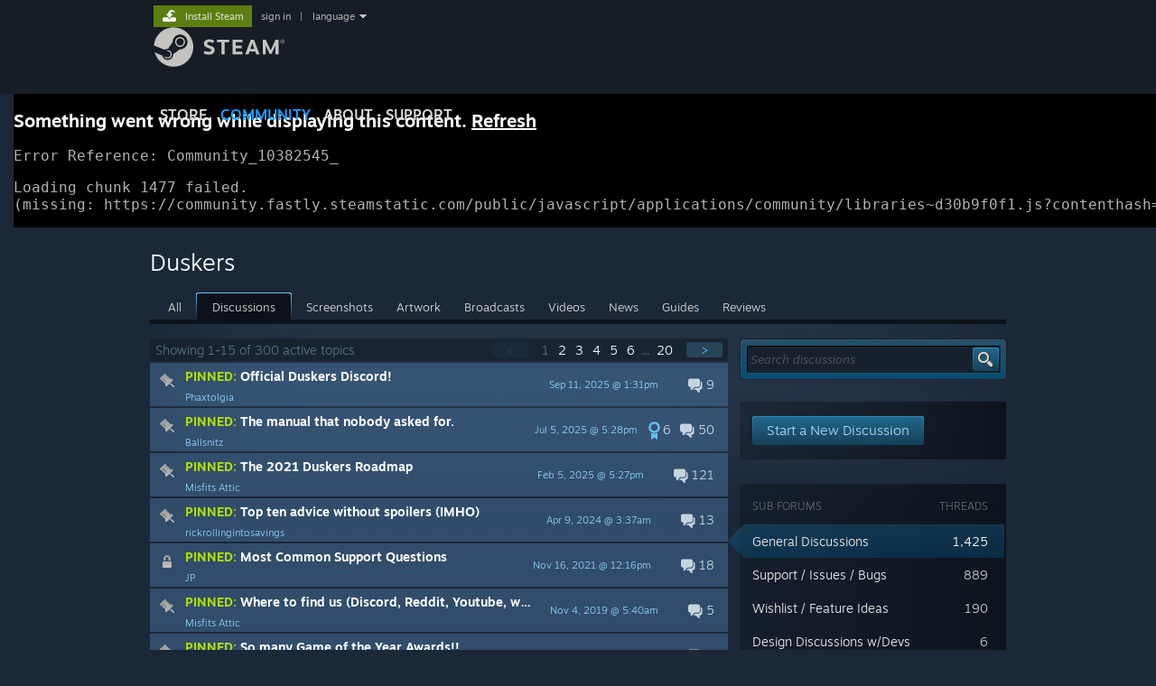

--- FILE ---
content_type: text/html; charset=UTF-8
request_url: https://steamcommunity.com/app/254320/discussions/
body_size: 13997
content:
<!DOCTYPE html>
<html class=" responsive DesktopUI" lang="en"  >
<head>
	<meta http-equiv="Content-Type" content="text/html; charset=UTF-8">
			<meta name="viewport" content="width=device-width,initial-scale=1">
		<meta name="theme-color" content="#171a21">
		<title>Duskers General Discussions :: Steam Community</title>
	<link rel="shortcut icon" href="/favicon.ico" type="image/x-icon">

	
	
	<link href="https://community.fastly.steamstatic.com/public/shared/css/motiva_sans.css?v=-yZgCk0Nu7kH&amp;l=english&amp;_cdn=fastly" rel="stylesheet" type="text/css">
<link href="https://community.fastly.steamstatic.com/public/shared/css/buttons.css?v=0Ihq-pAoptBq&amp;l=english&amp;_cdn=fastly" rel="stylesheet" type="text/css">
<link href="https://community.fastly.steamstatic.com/public/shared/css/shared_global.css?v=uKH1RcGNHaGr&amp;l=english&amp;_cdn=fastly" rel="stylesheet" type="text/css">
<link href="https://community.fastly.steamstatic.com/public/css/globalv2.css?v=9RV1KkrS040q&amp;l=english&amp;_cdn=fastly" rel="stylesheet" type="text/css">
<link href="https://community.fastly.steamstatic.com/public/shared/css/apphub.css?v=gxUybzFqFf45&amp;l=english&amp;_cdn=fastly" rel="stylesheet" type="text/css">
<link href="https://community.fastly.steamstatic.com/public/css/skin_1/modalContent.css?v=WXAusLHclDIt&amp;l=english&amp;_cdn=fastly" rel="stylesheet" type="text/css">
<link href="https://community.fastly.steamstatic.com/public/css/skin_1/apphub_home.css?v=ShiugMht2pMs&amp;l=english&amp;_cdn=fastly" rel="stylesheet" type="text/css">
<link href="https://community.fastly.steamstatic.com/public/css/skin_1/forums.css?v=kova2JD3OArV&amp;l=english&amp;_cdn=fastly" rel="stylesheet" type="text/css">
<link href="https://community.fastly.steamstatic.com/public/shared/css/shared_responsive.css?v=KWbVpwRCHuVv&amp;l=english&amp;_cdn=fastly" rel="stylesheet" type="text/css">
<link href="https://community.fastly.steamstatic.com/public/shared/css/apphub_images.css?v=MycZFO0quD1j&amp;l=english&amp;_cdn=fastly" rel="stylesheet" type="text/css">
<link href="https://community.fastly.steamstatic.com/public/css/skin_1/header.css?v=EM4kCu67DNda&amp;l=english&amp;_cdn=fastly" rel="stylesheet" type="text/css">
<script type="text/javascript">
	var __PrototypePreserve=[];
	__PrototypePreserve[0] = Array.from;
	__PrototypePreserve[1] = Array.prototype.filter;
	__PrototypePreserve[2] = Array.prototype.flatMap;
	__PrototypePreserve[3] = Array.prototype.find;
	__PrototypePreserve[4] = Array.prototype.some;
	__PrototypePreserve[5] = Function.prototype.bind;
	__PrototypePreserve[6] = HTMLElement.prototype.scrollTo;
</script>
<script type="text/javascript" src="https://community.fastly.steamstatic.com/public/javascript/prototype-1.7.js?v=npJElBnrEO6W&amp;l=english&amp;_cdn=fastly"></script>
<script type="text/javascript">
	Array.from = __PrototypePreserve[0] || Array.from;
	Array.prototype.filter = __PrototypePreserve[1] || Array.prototype.filter;
	Array.prototype.flatMap = __PrototypePreserve[2] || Array.prototype.flatMap;
	Array.prototype.find = __PrototypePreserve[3] || Array.prototype.find;
	Array.prototype.some = __PrototypePreserve[4] || Array.prototype.some;
	Function.prototype.bind = __PrototypePreserve[5] || Function.prototype.bind;
	HTMLElement.prototype.scrollTo = __PrototypePreserve[6] || HTMLElement.prototype.scrollTo;
</script>
<script type="text/javascript">
	var __ScriptaculousPreserve=[];
	__ScriptaculousPreserve[0] = Array.from;
	__ScriptaculousPreserve[1] = Function.prototype.bind;
	__ScriptaculousPreserve[2] = HTMLElement.prototype.scrollTo;
</script>
<script type="text/javascript" src="https://community.fastly.steamstatic.com/public/javascript/scriptaculous/_combined.js?v=pbdAKOcDIgbC&amp;l=english&amp;_cdn=fastly&amp;load=effects,controls,slider,dragdrop"></script>
<script type="text/javascript">
	Array.from = __ScriptaculousPreserve[0] || Array.from;
	Function.prototype.bind = __ScriptaculousPreserve[1] || Function.prototype.bind;
	HTMLElement.prototype.scrollTo = __ScriptaculousPreserve[2] || HTMLElement.prototype.scrollTo;
delete String['__parseStyleElement'];  Prototype.Browser.WebKit = true;</script>
<script type="text/javascript">VALVE_PUBLIC_PATH = "https:\/\/community.fastly.steamstatic.com\/public\/";</script><script type="text/javascript" src="https://community.fastly.steamstatic.com/public/javascript/global.js?v=cMt-H-zOgNUp&amp;l=english&amp;_cdn=fastly"></script>
<script type="text/javascript" src="https://community.fastly.steamstatic.com/public/javascript/jquery-1.11.1.min.js?v=gQHVlrK4-jX-&amp;l=english&amp;_cdn=fastly"></script>
<script type="text/javascript" src="https://community.fastly.steamstatic.com/public/shared/javascript/tooltip.js?v=LZHsOVauqTrm&amp;l=english&amp;_cdn=fastly"></script>
<script type="text/javascript" src="https://community.fastly.steamstatic.com/public/shared/javascript/shared_global.js?v=84qavQoecqcM&amp;l=english&amp;_cdn=fastly"></script>
<script type="text/javascript" src="https://community.fastly.steamstatic.com/public/shared/javascript/auth_refresh.js?v=w6QbwI-5-j2S&amp;l=english&amp;_cdn=fastly"></script>
<script type="text/javascript">Object.seal && [ Object, Array, String, Number ].map( function( builtin ) { Object.seal( builtin.prototype ); } );</script><script type="text/javascript">$J = jQuery.noConflict();
if ( typeof JSON != 'object' || !JSON.stringify || !JSON.parse ) { document.write( "<scr" + "ipt type=\"text\/javascript\" src=\"https:\/\/community.fastly.steamstatic.com\/public\/javascript\/json2.js?v=54NKNglvGTO8&amp;l=english&amp;_cdn=fastly\"><\/script>\n" ); };
</script>
		<script type="text/javascript">
			document.addEventListener('DOMContentLoaded', function(event) {
				SetupTooltips( { tooltipCSSClass: 'community_tooltip'} );
		});
		</script><script type="text/javascript" src="https://community.fastly.steamstatic.com/public/javascript/modalv2.js?v=zBXEuexVQ0FZ&amp;l=english&amp;_cdn=fastly"></script>
<script type="text/javascript" src="https://community.fastly.steamstatic.com/public/javascript/modalContent.js?v=uqf5ttWTRe7l&amp;l=english&amp;_cdn=fastly"></script>
<script type="text/javascript" src="https://community.fastly.steamstatic.com/public/shared/javascript/apphub.js?v=vovOtA4iEOuy&amp;l=english&amp;_cdn=fastly"></script>
<script type="text/javascript" src="https://community.fastly.steamstatic.com/public/javascript/forums.js?v=Kryj42g0xpud&amp;l=english&amp;_cdn=fastly"></script>
<script type="text/javascript" src="https://community.fastly.steamstatic.com/public/shared/javascript/shared_responsive_adapter.js?v=BI9wp87PCdLL&amp;l=english&amp;_cdn=fastly"></script>

						<meta name="twitter:card" content="summary_large_image">
					<meta name="Description" content="Duskers">
			
	<meta name="twitter:site" content="@steam" />

						<meta property="og:title" content="Duskers General Discussions :: Steam Community">
					<meta property="twitter:title" content="Duskers General Discussions :: Steam Community">
					<meta property="og:type" content="website">
					<meta property="fb:app_id" content="105386699540688">
					<meta property="og:description" content="Duskers">
					<meta property="twitter:description" content="Duskers">
			
	
			<link rel="image_src" href="https://community.fastly.steamstatic.com/public/shared/images/responsive/steam_share_image.jpg">
		<meta property="og:image" content="https://community.fastly.steamstatic.com/public/shared/images/responsive/steam_share_image.jpg">
		<meta name="twitter:image" content="https://community.fastly.steamstatic.com/public/shared/images/responsive/steam_share_image.jpg" />
					<meta property="og:image:secure" content="https://community.fastly.steamstatic.com/public/shared/images/responsive/steam_share_image.jpg">
				
	
	
	
	
	</head>
<body class="flat_page blue responsive_page ">


<div class="responsive_page_frame with_header">
						<div role="navigation" class="responsive_page_menu_ctn mainmenu" aria-label="Mobile Menu">
				<div class="responsive_page_menu"  id="responsive_page_menu">
										<div class="mainmenu_contents">
						<div class="mainmenu_contents_items">
															<a class="menuitem" href="https://steamcommunity.com/login/home/?goto=app%2F254320%2Fdiscussions%2F">
									Sign in								</a>
															<a class="menuitem supernav" href="https://store.steampowered.com/" data-tooltip-type="selector" data-tooltip-content=".submenu_Store">
				Store			</a>
			<div class="submenu_Store" style="display: none;" data-submenuid="Store">
														<a class="submenuitem" href="https://store.steampowered.com/">
						Home											</a>
														<a class="submenuitem" href="https://store.steampowered.com/explore/">
						Discovery Queue											</a>
														<a class="submenuitem" href="https://steamcommunity.com/my/wishlist/">
						Wishlist											</a>
														<a class="submenuitem" href="https://store.steampowered.com/points/shop/">
						Points Shop											</a>
														<a class="submenuitem" href="https://store.steampowered.com/news/">
						News											</a>
														<a class="submenuitem" href="https://store.steampowered.com/stats/">
						Charts											</a>
							</div>
										<a class="menuitem supernav supernav_active" href="https://steamcommunity.com/" data-tooltip-type="selector" data-tooltip-content=".submenu_Community">
				Community			</a>
			<div class="submenu_Community" style="display: none;" data-submenuid="Community">
														<a class="submenuitem" href="https://steamcommunity.com/">
						Home											</a>
														<a class="submenuitem" href="https://steamcommunity.com/discussions/">
						Discussions											</a>
														<a class="submenuitem" href="https://steamcommunity.com/workshop/">
						Workshop											</a>
														<a class="submenuitem" href="https://steamcommunity.com/market/">
						Market											</a>
														<a class="submenuitem" href="https://steamcommunity.com/?subsection=broadcasts">
						Broadcasts											</a>
							</div>
										<a class="menuitem " href="https://store.steampowered.com/about/">
				About			</a>
										<a class="menuitem " href="https://help.steampowered.com/en/">
				Support			</a>
			
							<div class="minor_menu_items">
																								<div class="menuitem change_language_action">
									Change language								</div>
																																	<a class="menuitem" href="https://store.steampowered.com/mobile" target="_blank" rel="noreferrer">Get the Steam Mobile App</a>
																									<div class="menuitem" role="link" onclick="Responsive_RequestDesktopView();">
										View desktop website									</div>
															</div>
						</div>
						<div class="mainmenu_footer_spacer  "></div>
						<div class="mainmenu_footer">
															<div class="mainmenu_footer_logo"><img src="https://community.fastly.steamstatic.com/public/shared/images/responsive/footerLogo_valve_new.png"></div>
								© Valve Corporation. All rights reserved. All trademarks are property of their respective owners in the US and other countries.								<span class="mainmenu_valve_links">
									<a href="https://store.steampowered.com/privacy_agreement/" target="_blank">Privacy Policy</a>
									&nbsp;| &nbsp;<a href="http://www.valvesoftware.com/legal.htm" target="_blank">Legal</a>
									&nbsp;| &nbsp;<a href="https://help.steampowered.com/faqs/view/10BB-D27A-6378-4436" target="_blank">Accessibility</a>
									&nbsp;| &nbsp;<a href="https://store.steampowered.com/subscriber_agreement/" target="_blank">Steam Subscriber Agreement</a>
									&nbsp;| &nbsp;<a href="https://store.steampowered.com/steam_refunds/" target="_blank">Refunds</a>
									&nbsp;| &nbsp;<a href="https://store.steampowered.com/account/cookiepreferences/" target="_blank">Cookies</a>
								</span>
													</div>
					</div>
									</div>
			</div>
		
		<div class="responsive_local_menu_tab"></div>

		<div class="responsive_page_menu_ctn localmenu">
			<div class="responsive_page_menu"  id="responsive_page_local_menu" data-panel="{&quot;onOptionsActionDescription&quot;:&quot;#filter_toggle&quot;,&quot;onOptionsButton&quot;:&quot;Responsive_ToggleLocalMenu()&quot;,&quot;onCancelButton&quot;:&quot;Responsive_ToggleLocalMenu()&quot;}">
				<div class="localmenu_content" data-panel="{&quot;maintainY&quot;:true,&quot;bFocusRingRoot&quot;:true,&quot;flow-children&quot;:&quot;column&quot;}">
				</div>
			</div>
		</div>



					<div class="responsive_header">
				<div class="responsive_header_content">
					<div id="responsive_menu_logo">
						<img src="https://community.fastly.steamstatic.com/public/shared/images/responsive/header_menu_hamburger.png" height="100%">
											</div>
					<div class="responsive_header_logo">
						<a href="https://store.steampowered.com/">
															<img src="https://community.fastly.steamstatic.com/public/shared/images/responsive/header_logo.png" height="36" border="0" alt="STEAM">
													</a>
					</div>
									</div>
			</div>
		
		<div class="responsive_page_content_overlay">

		</div>

		<div class="responsive_fixonscroll_ctn nonresponsive_hidden ">
		</div>
	
	<div class="responsive_page_content">

		<div role="banner" id="global_header" data-panel="{&quot;flow-children&quot;:&quot;row&quot;}">
	<div class="content">
		<div class="logo">
			<span id="logo_holder">
									<a href="https://store.steampowered.com/" aria-label="Link to the Steam Homepage">
						<img src="https://community.fastly.steamstatic.com/public/shared/images/header/logo_steam.svg?t=962016" width="176" height="44" alt="Link to the Steam Homepage">
					</a>
							</span>
		</div>

			<div role="navigation" class="supernav_container" aria-label="Global Menu">
								<a class="menuitem supernav" href="https://store.steampowered.com/" data-tooltip-type="selector" data-tooltip-content=".submenu_Store">
				STORE			</a>
			<div class="submenu_Store" style="display: none;" data-submenuid="Store">
														<a class="submenuitem" href="https://store.steampowered.com/">
						Home											</a>
														<a class="submenuitem" href="https://store.steampowered.com/explore/">
						Discovery Queue											</a>
														<a class="submenuitem" href="https://steamcommunity.com/my/wishlist/">
						Wishlist											</a>
														<a class="submenuitem" href="https://store.steampowered.com/points/shop/">
						Points Shop											</a>
														<a class="submenuitem" href="https://store.steampowered.com/news/">
						News											</a>
														<a class="submenuitem" href="https://store.steampowered.com/stats/">
						Charts											</a>
							</div>
										<a class="menuitem supernav supernav_active" href="https://steamcommunity.com/" data-tooltip-type="selector" data-tooltip-content=".submenu_Community">
				COMMUNITY			</a>
			<div class="submenu_Community" style="display: none;" data-submenuid="Community">
														<a class="submenuitem" href="https://steamcommunity.com/">
						Home											</a>
														<a class="submenuitem" href="https://steamcommunity.com/discussions/">
						Discussions											</a>
														<a class="submenuitem" href="https://steamcommunity.com/workshop/">
						Workshop											</a>
														<a class="submenuitem" href="https://steamcommunity.com/market/">
						Market											</a>
														<a class="submenuitem" href="https://steamcommunity.com/?subsection=broadcasts">
						Broadcasts											</a>
							</div>
										<a class="menuitem " href="https://store.steampowered.com/about/">
				About			</a>
										<a class="menuitem " href="https://help.steampowered.com/en/">
				SUPPORT			</a>
				</div>
	<script type="text/javascript">
		jQuery(function($) {
			$('#global_header .supernav').v_tooltip({'location':'bottom', 'destroyWhenDone': false, 'tooltipClass': 'supernav_content', 'offsetY':-6, 'offsetX': 1, 'horizontalSnap': 4, 'tooltipParent': '#global_header .supernav_container', 'correctForScreenSize': false});
		});
	</script>

		<div id="global_actions">
			<div role="navigation" id="global_action_menu" aria-label="Account Menu">
									<a class="header_installsteam_btn header_installsteam_btn_green" href="https://store.steampowered.com/about/">
						<div class="header_installsteam_btn_content">
							Install Steam						</div>
					</a>
				
				
									<a class="global_action_link" href="https://steamcommunity.com/login/home/?goto=app%2F254320%2Fdiscussions%2F">sign in</a>
											&nbsp;|&nbsp;
						<span class="pulldown global_action_link" id="language_pulldown" onclick="ShowMenu( this, 'language_dropdown', 'right' );">language</span>
						<div class="popup_block_new" id="language_dropdown" style="display: none;">
							<div class="popup_body popup_menu">
																																					<a class="popup_menu_item tight" href="?l=schinese" onclick="ChangeLanguage( 'schinese' ); return false;">简体中文 (Simplified Chinese)</a>
																													<a class="popup_menu_item tight" href="?l=tchinese" onclick="ChangeLanguage( 'tchinese' ); return false;">繁體中文 (Traditional Chinese)</a>
																													<a class="popup_menu_item tight" href="?l=japanese" onclick="ChangeLanguage( 'japanese' ); return false;">日本語 (Japanese)</a>
																													<a class="popup_menu_item tight" href="?l=koreana" onclick="ChangeLanguage( 'koreana' ); return false;">한국어 (Korean)</a>
																													<a class="popup_menu_item tight" href="?l=thai" onclick="ChangeLanguage( 'thai' ); return false;">ไทย (Thai)</a>
																													<a class="popup_menu_item tight" href="?l=bulgarian" onclick="ChangeLanguage( 'bulgarian' ); return false;">Български (Bulgarian)</a>
																													<a class="popup_menu_item tight" href="?l=czech" onclick="ChangeLanguage( 'czech' ); return false;">Čeština (Czech)</a>
																													<a class="popup_menu_item tight" href="?l=danish" onclick="ChangeLanguage( 'danish' ); return false;">Dansk (Danish)</a>
																													<a class="popup_menu_item tight" href="?l=german" onclick="ChangeLanguage( 'german' ); return false;">Deutsch (German)</a>
																																							<a class="popup_menu_item tight" href="?l=spanish" onclick="ChangeLanguage( 'spanish' ); return false;">Español - España (Spanish - Spain)</a>
																													<a class="popup_menu_item tight" href="?l=latam" onclick="ChangeLanguage( 'latam' ); return false;">Español - Latinoamérica (Spanish - Latin America)</a>
																													<a class="popup_menu_item tight" href="?l=greek" onclick="ChangeLanguage( 'greek' ); return false;">Ελληνικά (Greek)</a>
																													<a class="popup_menu_item tight" href="?l=french" onclick="ChangeLanguage( 'french' ); return false;">Français (French)</a>
																													<a class="popup_menu_item tight" href="?l=italian" onclick="ChangeLanguage( 'italian' ); return false;">Italiano (Italian)</a>
																													<a class="popup_menu_item tight" href="?l=indonesian" onclick="ChangeLanguage( 'indonesian' ); return false;">Bahasa Indonesia (Indonesian)</a>
																													<a class="popup_menu_item tight" href="?l=hungarian" onclick="ChangeLanguage( 'hungarian' ); return false;">Magyar (Hungarian)</a>
																													<a class="popup_menu_item tight" href="?l=dutch" onclick="ChangeLanguage( 'dutch' ); return false;">Nederlands (Dutch)</a>
																													<a class="popup_menu_item tight" href="?l=norwegian" onclick="ChangeLanguage( 'norwegian' ); return false;">Norsk (Norwegian)</a>
																													<a class="popup_menu_item tight" href="?l=polish" onclick="ChangeLanguage( 'polish' ); return false;">Polski (Polish)</a>
																													<a class="popup_menu_item tight" href="?l=portuguese" onclick="ChangeLanguage( 'portuguese' ); return false;">Português (Portuguese - Portugal)</a>
																													<a class="popup_menu_item tight" href="?l=brazilian" onclick="ChangeLanguage( 'brazilian' ); return false;">Português - Brasil (Portuguese - Brazil)</a>
																													<a class="popup_menu_item tight" href="?l=romanian" onclick="ChangeLanguage( 'romanian' ); return false;">Română (Romanian)</a>
																													<a class="popup_menu_item tight" href="?l=russian" onclick="ChangeLanguage( 'russian' ); return false;">Русский (Russian)</a>
																													<a class="popup_menu_item tight" href="?l=finnish" onclick="ChangeLanguage( 'finnish' ); return false;">Suomi (Finnish)</a>
																													<a class="popup_menu_item tight" href="?l=swedish" onclick="ChangeLanguage( 'swedish' ); return false;">Svenska (Swedish)</a>
																													<a class="popup_menu_item tight" href="?l=turkish" onclick="ChangeLanguage( 'turkish' ); return false;">Türkçe (Turkish)</a>
																													<a class="popup_menu_item tight" href="?l=vietnamese" onclick="ChangeLanguage( 'vietnamese' ); return false;">Tiếng Việt (Vietnamese)</a>
																													<a class="popup_menu_item tight" href="?l=ukrainian" onclick="ChangeLanguage( 'ukrainian' ); return false;">Українська (Ukrainian)</a>
																									<a class="popup_menu_item tight" href="https://www.valvesoftware.com/en/contact?contact-person=Translation%20Team%20Feedback" target="_blank">Report a translation problem</a>
							</div>
						</div>
												</div>
					</div>
			</div>
</div>
<script type="text/javascript">
	g_sessionID = "b06fb10423c193bba05aecc6";
	g_steamID = false;
	g_strLanguage = "english";
	g_SNR = '2_9_100006_';
	g_bAllowAppImpressions = true;
		g_ContentDescriptorPreferences = [1,3,4];

	

	// We always want to have the timezone cookie set for PHP to use
	setTimezoneCookies();

	$J( function() {

		InitMiniprofileHovers(( 'https%3A%2F%2Fsteamcommunity.com' ));
		InitEmoticonHovers();
		ApplyAdultContentPreferences();
	});

	$J( function() { InitEconomyHovers( "https:\/\/community.fastly.steamstatic.com\/public\/css\/skin_1\/economy.css?v=rbw2FTiaLS06&l=english&_cdn=fastly", "https:\/\/community.fastly.steamstatic.com\/public\/javascript\/economy_common.js?v=3TZBCEPvtfTo&l=english&_cdn=fastly", "https:\/\/community.fastly.steamstatic.com\/public\/javascript\/economy.js?v=55iGPfqTxuQB&l=english&_cdn=fastly" );});</script>
<div id="application_config" style="display: none;"  data-config="{&quot;EUNIVERSE&quot;:1,&quot;WEB_UNIVERSE&quot;:&quot;public&quot;,&quot;LANGUAGE&quot;:&quot;english&quot;,&quot;COUNTRY&quot;:&quot;US&quot;,&quot;MEDIA_CDN_COMMUNITY_URL&quot;:&quot;https:\/\/cdn.fastly.steamstatic.com\/steamcommunity\/public\/&quot;,&quot;MEDIA_CDN_URL&quot;:&quot;https:\/\/cdn.fastly.steamstatic.com\/&quot;,&quot;VIDEO_CDN_URL&quot;:&quot;https:\/\/video.fastly.steamstatic.com\/&quot;,&quot;COMMUNITY_CDN_URL&quot;:&quot;https:\/\/community.fastly.steamstatic.com\/&quot;,&quot;COMMUNITY_CDN_ASSET_URL&quot;:&quot;https:\/\/cdn.fastly.steamstatic.com\/steamcommunity\/public\/assets\/&quot;,&quot;STORE_CDN_URL&quot;:&quot;https:\/\/store.fastly.steamstatic.com\/&quot;,&quot;PUBLIC_SHARED_URL&quot;:&quot;https:\/\/community.fastly.steamstatic.com\/public\/shared\/&quot;,&quot;COMMUNITY_BASE_URL&quot;:&quot;https:\/\/steamcommunity.com\/&quot;,&quot;CHAT_BASE_URL&quot;:&quot;https:\/\/steamcommunity.com\/&quot;,&quot;STORE_BASE_URL&quot;:&quot;https:\/\/store.steampowered.com\/&quot;,&quot;STORE_CHECKOUT_BASE_URL&quot;:&quot;https:\/\/checkout.steampowered.com\/&quot;,&quot;IMG_URL&quot;:&quot;https:\/\/community.fastly.steamstatic.com\/public\/images\/&quot;,&quot;STEAMTV_BASE_URL&quot;:&quot;https:\/\/steam.tv\/&quot;,&quot;HELP_BASE_URL&quot;:&quot;https:\/\/help.steampowered.com\/&quot;,&quot;PARTNER_BASE_URL&quot;:&quot;https:\/\/partner.steamgames.com\/&quot;,&quot;STATS_BASE_URL&quot;:&quot;https:\/\/partner.steampowered.com\/&quot;,&quot;INTERNAL_STATS_BASE_URL&quot;:&quot;https:\/\/steamstats.valve.org\/&quot;,&quot;IN_CLIENT&quot;:false,&quot;USE_POPUPS&quot;:false,&quot;STORE_ICON_BASE_URL&quot;:&quot;https:\/\/shared.fastly.steamstatic.com\/store_item_assets\/steam\/apps\/&quot;,&quot;STORE_ITEM_BASE_URL&quot;:&quot;https:\/\/shared.fastly.steamstatic.com\/store_item_assets\/&quot;,&quot;WEBAPI_BASE_URL&quot;:&quot;https:\/\/api.steampowered.com\/&quot;,&quot;TOKEN_URL&quot;:&quot;https:\/\/steamcommunity.com\/chat\/clientjstoken&quot;,&quot;BUILD_TIMESTAMP&quot;:1768964989,&quot;PAGE_TIMESTAMP&quot;:1769007348,&quot;IN_TENFOOT&quot;:false,&quot;IN_GAMEPADUI&quot;:false,&quot;IN_CHROMEOS&quot;:false,&quot;IN_MOBILE_WEBVIEW&quot;:false,&quot;PLATFORM&quot;:&quot;macos&quot;,&quot;BASE_URL_STORE_CDN_ASSETS&quot;:&quot;https:\/\/cdn.fastly.steamstatic.com\/store\/&quot;,&quot;EREALM&quot;:1,&quot;LOGIN_BASE_URL&quot;:&quot;https:\/\/login.steampowered.com\/&quot;,&quot;AVATAR_BASE_URL&quot;:&quot;https:\/\/avatars.fastly.steamstatic.com\/&quot;,&quot;FROM_WEB&quot;:true,&quot;WEBSITE_ID&quot;:&quot;Community&quot;,&quot;BASE_URL_SHARED_CDN&quot;:&quot;https:\/\/shared.fastly.steamstatic.com\/&quot;,&quot;CLAN_CDN_ASSET_URL&quot;:&quot;https:\/\/clan.fastly.steamstatic.com\/&quot;,&quot;COMMUNITY_ASSETS_BASE_URL&quot;:&quot;https:\/\/shared.fastly.steamstatic.com\/community_assets\/&quot;,&quot;SNR&quot;:&quot;2_9_100006_&quot;}" data-userinfo="{&quot;logged_in&quot;:false,&quot;country_code&quot;:&quot;US&quot;,&quot;excluded_content_descriptors&quot;:[1,3,4]}" data-community="[]" data-loyaltystore="{&quot;webapi_token&quot;:&quot;&quot;}" data-steam_notifications="null"></div><link href="https://community.fastly.steamstatic.com/public/css/applications/community/main.css?v=rd_a2TWYf9tU&amp;l=english&amp;_cdn=fastly" rel="stylesheet" type="text/css">
<script type="text/javascript" src="https://community.fastly.steamstatic.com/public/javascript/applications/community/manifest.js?v=9P0CHgNmP9eh&amp;l=english&amp;_cdn=fastly"></script>
<script type="text/javascript" src="https://community.fastly.steamstatic.com/public/javascript/applications/community/libraries~b28b7af69.js?v=otJTfeJA4u84&amp;l=english&amp;_cdn=fastly"></script>
<script type="text/javascript" src="https://community.fastly.steamstatic.com/public/javascript/applications/community/main.js?v=J_uKQr6MdimZ&amp;l=english&amp;_cdn=fastly"></script>
<div  data-featuretarget="apphub-events"></div><div  data-featuretarget="community-awards"></div>	<div id="application_root"></div>

		<div role="main" class="responsive_page_template_content" id="responsive_page_template_content" data-panel="{&quot;autoFocus&quot;:true}" >

			
<div class="pagecontent">

	<div class="apphub_background" style="">
	<div class="apphub_HomeHeader">
		

<div class="apphub_HomeHeaderContent">


	<script lang="js">
		const g_bIsAppHubModerator = 0;
	</script>

	
	
	<div class="apphub_HeaderTop">
		<div class="apphub_OtherSiteInfo responsive_hidden">
			
					</div>
		<div class="apphub_AppDetails">
			<div class="apphub_AppIcon"><img src="https://cdn.fastly.steamstatic.com/steamcommunity/public/images/apps/254320/5a580530011ede61155f364f840cb230bb8eae33.jpg"><div class="overlay"></div></div>
			<div class="apphub_AppName ellipsis">Duskers</div>
		</div>
		<div style="clear: both"></div>

		
				<div data-panel="{&quot;maintainX&quot;:true,&quot;bFocusRingRoot&quot;:true,&quot;flow-children&quot;:&quot;row&quot;}" class="apphub_sectionTabs responsive_hidden">
				
	<a href="https://steamcommunity.com/app/254320" class="apphub_sectionTab  "><span>All</span></a>
		
	<a href="https://steamcommunity.com/app/254320/discussions/" class="apphub_sectionTab active "><span>Discussions</span></a>
		
	<a href="https://steamcommunity.com/app/254320/screenshots/" class="apphub_sectionTab  "><span>Screenshots</span></a>
		
	<a href="https://steamcommunity.com/app/254320/images/" class="apphub_sectionTab  "><span>Artwork</span></a>
		
	<a href="https://steamcommunity.com/app/254320/broadcasts/" class="apphub_sectionTab  "><span>Broadcasts</span></a>
		
	<a href="https://steamcommunity.com/app/254320/videos/" class="apphub_sectionTab  "><span>Videos</span></a>
		
	<a href="https://steamcommunity.com/app/254320/allnews/" class="apphub_sectionTab  "><span>News</span></a>
		
	<a href="https://steamcommunity.com/app/254320/guides/" class="apphub_sectionTab  "><span>Guides</span></a>
		
	<a href="https://steamcommunity.com/app/254320/reviews/" class="apphub_sectionTab  "><span>Reviews</span></a>
				<div style="clear: left"></div>
		</div>

		<div class="nonresponsive_hidden responsive_tab_ctn sharedfiles_responsive_tab">
			<div class="responsive_tab_control">
				<div class="responsive_tab_control_inner">
										<select class="responsive_tab_select" id="responsive_tab_select6970e8f45c5f5">
													<option value="https://steamcommunity.com/app/254320" >
								All							</option>
													<option value="https://steamcommunity.com/app/254320/discussions/" selected>
								Discussions							</option>
													<option value="https://steamcommunity.com/app/254320/screenshots/" >
								Screenshots							</option>
													<option value="https://steamcommunity.com/app/254320/images/" >
								Artwork							</option>
													<option value="https://steamcommunity.com/app/254320/broadcasts/" >
								Broadcasts							</option>
													<option value="https://steamcommunity.com/app/254320/videos/" >
								Videos							</option>
													<option value="https://steamcommunity.com/app/254320/allnews/" >
								News							</option>
													<option value="https://steamcommunity.com/app/254320/guides/" >
								Guides							</option>
													<option value="https://steamcommunity.com/app/254320/reviews/" >
								Reviews							</option>
											</select>
				</div>
			</div>
		</div>
	</div>
	<div class="responsive_tab_baseline nonresponsive_hidden"></div>
	<div class="apphub_sectionTabsHR responsive_hidden"></div>


	<!-- these elements are used to populate the local menu on responsive pages -->
	<div style="display: none;">
		<div class="responsive_local_menu apphub_responsive_menu">
			<h3 class="ellipsis apphub_responsive_menu_title">Duskers</h3>
			<div class="apphub_ResponsiveMenuCtn">
											</div>
													<div class="localmenu_subarea">
					<div class="subheader">
						View Stats:
					</div>
											<div class="apphub_ResponsiveMenuItem" >
							<a href="https://steamcommunity.com/stats/254320/achievements/">Global Achievements</a>
						</div>
									</div>
					</div>
	</div>
	<!-- end responsive menu -->

	
</div>

	<div class="apphub_HeaderBottomBG_ctn">
		<div class="apphub_HeaderBottomBG_blur"></div><div class="apphub_HeaderBottomBG"  ></div>
	</div>
		<div style="clear: both"></div>
	</div>

	<div id="AppHubContent" class="apphub_Discussion_Content">
		<div class="leftcol">
									<div class="nonresponsive_hidden responsive_tab_ctn forumselector ">
				<div class="responsive_tab_control">
										<label for="responsive_tab_select6970e8f45c626">Forum:</label>
					<div class="formselector_select_ctn">
						<select class="responsive_tab_select" id="responsive_tab_select6970e8f45c626">
															<option value="https://steamcommunity.com/app/254320/discussions/0/" selected class="">General Discussions</option>
															<option value="https://steamcommunity.com/app/254320/discussions/1/"  class="">Support / Issues / Bugs</option>
															<option value="https://steamcommunity.com/app/254320/discussions/2/"  class="">Wishlist / Feature Ideas</option>
															<option value="https://steamcommunity.com/app/254320/discussions/3/"  class="">Design Discussions w/Devs</option>
															<option value="https://steamcommunity.com/app/254320/tradingforum/"  class="">Trading</option>
															<option value="https://steamcommunity.com/app/254320/eventcomments/"  class="">Events &amp; Announcements</option>
													</select>
					</div>
					<div style="clear: left;"></div>
				</div>
			</div>
					<script type="text/javascript">
$J( function() {
	InitializeForum( "General_7361451", {"owner":"7361451","type":"General","feature":"0","gidforum":"626329186907613161","forum_display_name":"General Discussions","forum_url":"https:\/\/steamcommunity.com\/app\/254320\/discussions\/0\/","forum_search_url":"https:\/\/steamcommunity.com\/app\/254320\/discussions\/search\/","is_public":1,"permissions":{"can_view":1,"can_post":1,"can_reply":1,"is_banned":0},"appid":254320,"start":0,"total_count":300,"pagesize":15}, 'https://steamcommunity.com/forum/7361451/General/' );
	} );
</script>
	<div class="nonresponsive_hidden forum_responsive_newtopic_action">
		<div onclick="Forum_CreateTopic( 'General_7361451' ); $J(this).parent().slideUp( 250 );" class="btn_darkblue_white_innerfade btn_medium ">
			<span>Start a New Discussion</span>
		</div>
	</div>
<div class="forum_area" id="forum_General_7361451_area">
	<div id="forum_General_7361451_newtopic_area" style="display: none;">
		<div class="forum_newtopic_area">
			<div class="forum_newtopic_header">
				START A NEW DISCUSSION			</div>

						<div class="forum_newtopic_box">
									You need to <a href="https://steamcommunity.com/login/home/?goto=app%2F254320%2Fdiscussions%2F">sign in</a> or <a href="https://store.steampowered.com/join/">create an account</a> to do that.							</div>
		</div>
	</div>
		<div class="forum_paging forum_paging_header">
		<div data-panel="{&quot;flow-children&quot;:&quot;row&quot;}" class="forum_paging_controls" id="forum_General_7361451_pagecontrols">
			<a data-panel="{&quot;focusable&quot;:true,&quot;clickOnActivate&quot;:true}" role="button" href="#" rel="prev" id="forum_General_7361451_pagebtn_prev" class="pagebtn">&lt;</a>
			<span id="forum_General_7361451_pagelinks" class="commentthread_pagelinks"></span>
			<a data-panel="{&quot;focusable&quot;:true,&quot;clickOnActivate&quot;:true}" role="button" href="https://steamcommunity.com/app/254320/discussions/?fp=2" rel="next" id="forum_General_7361451_pagebtn_next" class="pagebtn">&gt;</a>
		</div>
		<div class="forum_paging_summary ellipsis">
			Showing <span id="forum_General_7361451_pagestart">1</span>-<span id="forum_General_7361451_pageend">15</span> of <span id="forum_General_7361451_pagetotal">300</span> active topics		</div>
		<div style="clear: both;"></div>
	</div>
		<div data-panel="{&quot;autoFocus&quot;:true}" id="forum_General_7361451_topiccontainer" class="forum_topics_container">
		<div id="forum_General_7361451_topics" class="forum_topics">
			
<div data-panel="{&quot;clickOnActivate&quot;:&quot;firstChild&quot;}" role="button" class="forum_topic  unread sticky" id="forum_General_7361451_1696046342876110731"  data-gidforumtopic="1696046342876110731" data-tooltip-forum="			&lt;div class=&quot;topic_hover_text&quot;&gt;
				Come explore in clusters of derelicts together here!
https://discord.gg/3YVC6vb			&lt;/div&gt;
			&lt;div class=&quot;topic_hover_row&quot;&gt;
				Posted by: &lt;span class=&quot;topic_hover_data&quot;&gt;Phaxtolgia&lt;/span&gt;, &lt;span class=&quot;&quot;&gt;May 8, 2018 @ 2:39pm&lt;/span&gt;			&lt;/div&gt;
							&lt;div class=&quot;topic_hover_row&quot;&gt;
					Last post: &lt;span class=&quot;topic_hover_data&quot;&gt;LB&lt;/span&gt;, &lt;span class=&quot;&quot;&gt;Sep 11, 2025 @ 1:31pm&lt;/span&gt;				&lt;/div&gt;
								">
	<a class="forum_topic_overlay" href="https://steamcommunity.com/app/254320/discussions/0/1696046342876110731/">

	</a>
			<div class="forum_topic_details ">
			<div class="forum_topic_reply_count">
				<img src="https://community.fastly.steamstatic.com/public/images/skin_1/comment_quoteicon.png"> 9			</div>
										<div class="forum_topic_lastpost" title="September 11, 2025 @ 1:31:29 pm PST" data-timestamp="1757622689">
					Sep 11, 2025 @ 1:31pm				</div>
					</div>
				<div class="forum_topic_icon" title="This thread is pinned.">
							<img src="https://community.fastly.steamstatic.com/public/images/skin_1/notification_icon_pinned.png">
					</div>
		<div class="forum_topic_name ">
									<span class="forum_topic_label sticky_label">PINNED:</span>
													Official Duskers Discord!						</div>
			<div class="forum_topic_op">
			Phaxtolgia					</div>
		<div style="clear: both;"></div>
</div>

<div data-panel="{&quot;clickOnActivate&quot;:&quot;firstChild&quot;}" role="button" class="forum_topic  unread sticky" id="forum_General_7361451_1700541698691802818"  data-gidforumtopic="1700541698691802818" data-tooltip-forum="			&lt;div class=&quot;topic_hover_text&quot;&gt;
				Nobody asked for it.

It doesn't really add anything new.

But i thought it would be cool to design a new manual inspired by the old IBM Personal Computer manuals of the early 80's.

 Download the PDF form here 

I am open to suggestions of where to take it. I was thinking of (possibly unnecessarily) expanding some of the sections. Basically, i am wondering what a physical edition of the game might look like. Something that didn't look lik...			&lt;/div&gt;
			&lt;div class=&quot;topic_hover_row&quot;&gt;
				Posted by: &lt;span class=&quot;topic_hover_data&quot;&gt;Ballsnitz&lt;/span&gt;, &lt;span class=&quot;&quot;&gt;Feb 2, 2018 @ 8:05pm&lt;/span&gt;			&lt;/div&gt;
							&lt;div class=&quot;topic_hover_row&quot;&gt;
					Last post: &lt;span class=&quot;topic_hover_data&quot;&gt;Block Turble&lt;/span&gt;, &lt;span class=&quot;&quot;&gt;Jul 5, 2025 @ 5:28pm&lt;/span&gt;				&lt;/div&gt;
										&lt;div class=&quot;community_award_ctn_hover&quot;&gt;				&lt;div class=&quot;community_award&quot; data-reaction=&quot;6&quot; data-reactioncount=&quot;1&quot;&gt;
					&lt;img class=&quot;community_award_icon&quot; src=&quot;https://store.fastly.steamstatic.com/public/images/loyalty/reactions/still/6.png?v=5&quot;/&gt;
					&lt;span class=&quot;community_award_count hidden&quot;&gt;1&lt;/span&gt;
				&lt;/div&gt;
								&lt;div class=&quot;community_award&quot; data-reaction=&quot;9&quot; data-reactioncount=&quot;1&quot;&gt;
					&lt;img class=&quot;community_award_icon&quot; src=&quot;https://store.fastly.steamstatic.com/public/images/loyalty/reactions/still/9.png?v=5&quot;/&gt;
					&lt;span class=&quot;community_award_count hidden&quot;&gt;1&lt;/span&gt;
				&lt;/div&gt;
								&lt;div class=&quot;community_award&quot; data-reaction=&quot;17&quot; data-reactioncount=&quot;2&quot;&gt;
					&lt;img class=&quot;community_award_icon&quot; src=&quot;https://store.fastly.steamstatic.com/public/images/loyalty/reactions/still/17.png?v=5&quot;/&gt;
					&lt;span class=&quot;community_award_count &quot;&gt;2&lt;/span&gt;
				&lt;/div&gt;
								&lt;div class=&quot;community_award&quot; data-reaction=&quot;22&quot; data-reactioncount=&quot;2&quot;&gt;
					&lt;img class=&quot;community_award_icon&quot; src=&quot;https://store.fastly.steamstatic.com/public/images/loyalty/reactions/still/22.png?v=5&quot;/&gt;
					&lt;span class=&quot;community_award_count &quot;&gt;2&lt;/span&gt;
				&lt;/div&gt;
				&lt;/div&gt;					">
	<a class="forum_topic_overlay" href="https://steamcommunity.com/app/254320/discussions/0/1700541698691802818/">

	</a>
			<div class="forum_topic_details has_reactions">
			<div class="forum_topic_reply_count">
				<img src="https://community.fastly.steamstatic.com/public/images/skin_1/comment_quoteicon.png"> 50			</div>
							<div class="forum_topic_award_count"><img src="https://community.fastly.steamstatic.com/public/shared/images//award_icon_blue.svg" class="reward_btn_icon">6</div>
										<div class="forum_topic_lastpost" title="July 5, 2025 @ 5:28:01 pm PST" data-timestamp="1751761681">
					Jul 5, 2025 @ 5:28pm				</div>
					</div>
				<div class="forum_topic_icon" title="This thread is pinned.">
							<img src="https://community.fastly.steamstatic.com/public/images/skin_1/notification_icon_pinned.png">
					</div>
		<div class="forum_topic_name ">
									<span class="forum_topic_label sticky_label">PINNED:</span>
													The manual that nobody asked for.						</div>
			<div class="forum_topic_op">
			Ballsnitz					</div>
		<div style="clear: both;"></div>
</div>

<div data-panel="{&quot;clickOnActivate&quot;:&quot;firstChild&quot;}" role="button" class="forum_topic  unread sticky" id="forum_General_7361451_5073860311959482966"  data-gidforumtopic="5073860311959482966" data-tooltip-forum="			&lt;div class=&quot;topic_hover_text&quot;&gt;
				https://store.steampowered.com/news/app/254320/view/2888486676999150339			&lt;/div&gt;
			&lt;div class=&quot;topic_hover_row&quot;&gt;
				Posted by: &lt;span class=&quot;topic_hover_data&quot;&gt;Misfits Attic&lt;/span&gt;, &lt;span class=&quot;&quot;&gt;Oct 8, 2021 @ 9:48am&lt;/span&gt;			&lt;/div&gt;
							&lt;div class=&quot;topic_hover_row&quot;&gt;
					Last post: &lt;span class=&quot;topic_hover_data&quot;&gt;Misfits Attic&lt;/span&gt;, &lt;span class=&quot;&quot;&gt;Feb 5, 2025 @ 5:27pm&lt;/span&gt;				&lt;/div&gt;
								">
	<a class="forum_topic_overlay" href="https://steamcommunity.com/app/254320/discussions/0/5073860311959482966/">

	</a>
			<div class="forum_topic_details ">
			<div class="forum_topic_reply_count">
				<img src="https://community.fastly.steamstatic.com/public/images/skin_1/comment_quoteicon.png"> 121			</div>
										<div class="forum_topic_lastpost" title="February 5, 2025 @ 5:27:52 pm PST" data-timestamp="1738805272">
					Feb 5, 2025 @ 5:27pm				</div>
					</div>
				<div class="forum_topic_icon" title="This thread is pinned.">
							<img src="https://community.fastly.steamstatic.com/public/images/skin_1/notification_icon_pinned.png">
					</div>
		<div class="forum_topic_name ">
									<span class="forum_topic_label sticky_label">PINNED:</span>
													The 2021 Duskers Roadmap						</div>
			<div class="forum_topic_op">
			Misfits Attic					</div>
		<div style="clear: both;"></div>
</div>

<div data-panel="{&quot;clickOnActivate&quot;:&quot;firstChild&quot;}" role="button" class="forum_topic  unread sticky" id="forum_General_7361451_1736594593614213965"  data-gidforumtopic="1736594593614213965" data-tooltip-forum="			&lt;div class=&quot;topic_hover_text&quot;&gt;
				I wanted to give some advice to new players without ruining the game. The learning curve is half the fun of this game, so I am trying to remove some of the frustration without spoiling the fun.

1) Try not to look up everything online. It will ruin the ga...			&lt;/div&gt;
			&lt;div class=&quot;topic_hover_row&quot;&gt;
				Posted by: &lt;span class=&quot;topic_hover_data&quot;&gt;rickrollingintosavings&lt;/span&gt;, &lt;span class=&quot;&quot;&gt;Oct 29, 2018 @ 12:33pm&lt;/span&gt;			&lt;/div&gt;
							&lt;div class=&quot;topic_hover_row&quot;&gt;
					Last post: &lt;span class=&quot;topic_hover_data&quot;&gt;Swede&lt;/span&gt;, &lt;span class=&quot;&quot;&gt;Apr 9, 2024 @ 3:37am&lt;/span&gt;				&lt;/div&gt;
								">
	<a class="forum_topic_overlay" href="https://steamcommunity.com/app/254320/discussions/0/1736594593614213965/">

	</a>
			<div class="forum_topic_details ">
			<div class="forum_topic_reply_count">
				<img src="https://community.fastly.steamstatic.com/public/images/skin_1/comment_quoteicon.png"> 13			</div>
										<div class="forum_topic_lastpost" title="April 9, 2024 @ 3:37:27 am PST" data-timestamp="1712659047">
					Apr 9, 2024 @ 3:37am				</div>
					</div>
				<div class="forum_topic_icon" title="This thread is pinned.">
							<img src="https://community.fastly.steamstatic.com/public/images/skin_1/notification_icon_pinned.png">
					</div>
		<div class="forum_topic_name ">
									<span class="forum_topic_label sticky_label">PINNED:</span>
													Top ten advice without spoilers (IMHO)						</div>
			<div class="forum_topic_op">
			rickrollingintosavings					</div>
		<div style="clear: both;"></div>
</div>

<div data-panel="{&quot;clickOnActivate&quot;:&quot;firstChild&quot;}" role="button" class="forum_topic  unread locked sticky" id="forum_General_7361451_528398719796386374"  data-gidforumtopic="528398719796386374" data-tooltip-forum="			&lt;div class=&quot;topic_hover_text&quot;&gt;
				Welcome to the Duskers Support Questions thread.  Basically this is a simply &amp;quot;FAQ&amp;quot; to get you started if you have encountered a bug or game crash.  We apologize in advance, and hopefully this will help you in finding the solution!

Note that this thread doesn't allow posting (is for reference, only).  Post new bugs to in the   Support/Issues/Bugs   sub-group!  We monitor that thread closely, and will respond.


 Links to Topics on This Th...			&lt;/div&gt;
			&lt;div class=&quot;topic_hover_row&quot;&gt;
				Posted by: &lt;span class=&quot;topic_hover_data&quot;&gt;JP&lt;/span&gt;, &lt;span class=&quot;&quot;&gt;Aug 21, 2015 @ 7:16am&lt;/span&gt;			&lt;/div&gt;
							&lt;div class=&quot;topic_hover_row&quot;&gt;
					Last post: &lt;span class=&quot;topic_hover_data&quot;&gt;JP&lt;/span&gt;, &lt;span class=&quot;&quot;&gt;Nov 16, 2021 @ 12:16pm&lt;/span&gt;				&lt;/div&gt;
								">
	<a class="forum_topic_overlay" href="https://steamcommunity.com/app/254320/discussions/0/528398719796386374/">

	</a>
			<div class="forum_topic_details ">
			<div class="forum_topic_reply_count">
				<img src="https://community.fastly.steamstatic.com/public/images/skin_1/comment_quoteicon.png"> 18			</div>
										<div class="forum_topic_lastpost" title="November 16, 2021 @ 12:16:29 pm PST" data-timestamp="1637093789">
					Nov 16, 2021 @ 12:16pm				</div>
					</div>
				<div class="forum_topic_icon" title="This thread is locked.">
							<img src="https://community.fastly.steamstatic.com/public/images/skin_1/forum_topicicon_locked.png">
					</div>
		<div class="forum_topic_name ">
									<span class="forum_topic_label sticky_label">PINNED:</span>
													Most Common Support Questions						</div>
			<div class="forum_topic_op">
			JP					</div>
		<div style="clear: both;"></div>
</div>

<div data-panel="{&quot;clickOnActivate&quot;:&quot;firstChild&quot;}" role="button" class="forum_topic  unread sticky" id="forum_General_7361451_626329820645446560"  data-gidforumtopic="626329820645446560" data-tooltip-forum="			&lt;div class=&quot;topic_hover_text&quot;&gt;
				Duskers
 
   Discord 
  Subreddit  
  Website  (also has signup for the mailing list)
  Duskers Youtube Playlist  

  Release Notes 
  Wiki  (fan ...			&lt;/div&gt;
			&lt;div class=&quot;topic_hover_row&quot;&gt;
				Posted by: &lt;span class=&quot;topic_hover_data&quot;&gt;Misfits Attic&lt;/span&gt;, &lt;span class=&quot;&quot;&gt;Dec 16, 2014 @ 11:56pm&lt;/span&gt;			&lt;/div&gt;
							&lt;div class=&quot;topic_hover_row&quot;&gt;
					Last post: &lt;span class=&quot;topic_hover_data&quot;&gt;Dymonika&lt;/span&gt;, &lt;span class=&quot;&quot;&gt;Nov 4, 2019 @ 5:40am&lt;/span&gt;				&lt;/div&gt;
								">
	<a class="forum_topic_overlay" href="https://steamcommunity.com/app/254320/discussions/0/626329820645446560/">

	</a>
			<div class="forum_topic_details ">
			<div class="forum_topic_reply_count">
				<img src="https://community.fastly.steamstatic.com/public/images/skin_1/comment_quoteicon.png"> 5			</div>
										<div class="forum_topic_lastpost" title="November 4, 2019 @ 5:40:15 am PST" data-timestamp="1572874815">
					Nov 4, 2019 @ 5:40am				</div>
					</div>
				<div class="forum_topic_icon" title="This thread is pinned.">
							<img src="https://community.fastly.steamstatic.com/public/images/skin_1/notification_icon_pinned.png">
					</div>
		<div class="forum_topic_name ">
									<span class="forum_topic_label sticky_label">PINNED:</span>
													Where to find us (Discord, Reddit, Youtube, website, etc)						</div>
			<div class="forum_topic_op">
			Misfits Attic					</div>
		<div style="clear: both;"></div>
</div>

<div data-panel="{&quot;clickOnActivate&quot;:&quot;firstChild&quot;}" role="button" class="forum_topic  unread sticky" id="forum_General_7361451_154644349176259382"  data-gidforumtopic="154644349176259382" data-tooltip-forum="			&lt;div class=&quot;topic_hover_text&quot;&gt;
				Hey all,

I just wanted to thank everyone in the community for all the feedback and support throughout development of Duskers, and especially during Early Access, where I felt you guys helped us so much. From changing the way upgrades break to adding an a...			&lt;/div&gt;
			&lt;div class=&quot;topic_hover_row&quot;&gt;
				Posted by: &lt;span class=&quot;topic_hover_data&quot;&gt;Misfits Attic&lt;/span&gt;, &lt;span class=&quot;&quot;&gt;Dec 22, 2016 @ 11:25am&lt;/span&gt;			&lt;/div&gt;
							&lt;div class=&quot;topic_hover_row&quot;&gt;
					Last post: &lt;span class=&quot;topic_hover_data&quot;&gt;MisfitsEJ&lt;/span&gt;, &lt;span class=&quot;&quot;&gt;Sep 24, 2017 @ 11:20am&lt;/span&gt;				&lt;/div&gt;
								">
	<a class="forum_topic_overlay" href="https://steamcommunity.com/app/254320/discussions/0/154644349176259382/">

	</a>
			<div class="forum_topic_details ">
			<div class="forum_topic_reply_count">
				<img src="https://community.fastly.steamstatic.com/public/images/skin_1/comment_quoteicon.png"> 9			</div>
										<div class="forum_topic_lastpost" title="September 24, 2017 @ 11:20:38 am PST" data-timestamp="1506277238">
					Sep 24, 2017 @ 11:20am				</div>
					</div>
				<div class="forum_topic_icon" title="This thread is pinned.">
							<img src="https://community.fastly.steamstatic.com/public/images/skin_1/notification_icon_pinned.png">
					</div>
		<div class="forum_topic_name ">
									<span class="forum_topic_label sticky_label">PINNED:</span>
													So many Game of the Year Awards!!						</div>
			<div class="forum_topic_op">
			Misfits Attic					</div>
		<div style="clear: both;"></div>
</div>

<div data-panel="{&quot;clickOnActivate&quot;:&quot;firstChild&quot;}" role="button" class="forum_topic  unread sticky" id="forum_General_7361451_135513421439541689"  data-gidforumtopic="135513421439541689" data-tooltip-forum="			&lt;div class=&quot;topic_hover_text&quot;&gt;
				Hey all! 

My GDC talk about how I designed Duskers is FREE on the GDC Vault :)  If you dig the game, this will give you some insight into how various aspects of the game came about. If you 're interested in designing games, this also shows how I approached the design space from a different angle. 

http://www.gdcvault.com/play/1024176/Finding-Duskers-Innovation-Through-Better

or for those that like youtube: https://youtu.be/kzQDVtysXjA...			&lt;/div&gt;
			&lt;div class=&quot;topic_hover_row&quot;&gt;
				Posted by: &lt;span class=&quot;topic_hover_data&quot;&gt;Misfits Attic&lt;/span&gt;, &lt;span class=&quot;&quot;&gt;Apr 3, 2017 @ 11:27am&lt;/span&gt;			&lt;/div&gt;
							&lt;div class=&quot;topic_hover_row&quot;&gt;
					Last post: &lt;span class=&quot;topic_hover_data&quot;&gt;Gary Dozer&lt;/span&gt;, &lt;span class=&quot;&quot;&gt;May 8, 2017 @ 5:45pm&lt;/span&gt;				&lt;/div&gt;
								">
	<a class="forum_topic_overlay" href="https://steamcommunity.com/app/254320/discussions/0/135513421439541689/">

	</a>
			<div class="forum_topic_details ">
			<div class="forum_topic_reply_count">
				<img src="https://community.fastly.steamstatic.com/public/images/skin_1/comment_quoteicon.png"> 3			</div>
										<div class="forum_topic_lastpost" title="May 8, 2017 @ 5:45:39 pm PST" data-timestamp="1494290739">
					May 8, 2017 @ 5:45pm				</div>
					</div>
				<div class="forum_topic_icon" title="This thread is pinned.">
							<img src="https://community.fastly.steamstatic.com/public/images/skin_1/notification_icon_pinned.png">
					</div>
		<div class="forum_topic_name ">
									<span class="forum_topic_label sticky_label">PINNED:</span>
													Duskers design talk (GDC 2017)						</div>
			<div class="forum_topic_op">
			Misfits Attic					</div>
		<div style="clear: both;"></div>
</div>

<div data-panel="{&quot;clickOnActivate&quot;:&quot;firstChild&quot;}" role="button" class="forum_topic  unread locked sticky" id="forum_General_7361451_490121928339134137"  data-gidforumtopic="490121928339134137" data-tooltip-forum="			&lt;div class=&quot;topic_hover_text&quot;&gt;
				It's pretty easy to backup and restore run data, but here's a basic overview:

 Backing Up 
Effectively all that needs to be done is to archive (copy, zip, whatever) all the files in the user data folders.  The folder will vary based on your OS.  
...			&lt;/div&gt;
			&lt;div class=&quot;topic_hover_row&quot;&gt;
				Posted by: &lt;span class=&quot;topic_hover_data&quot;&gt;JP&lt;/span&gt;, &lt;span class=&quot;&quot;&gt;Sep 30, 2015 @ 8:49am&lt;/span&gt;			&lt;/div&gt;
								">
	<a class="forum_topic_overlay" href="https://steamcommunity.com/app/254320/discussions/0/490121928339134137/">

	</a>
			<div class="forum_topic_details ">
			<div class="forum_topic_reply_count">
				<img src="https://community.fastly.steamstatic.com/public/images/skin_1/comment_quoteicon.png"> 0			</div>
										<div class="forum_topic_lastpost" title="September 30, 2015 @ 8:49:28 am PST" data-timestamp="1443628168">
					Sep 30, 2015 @ 8:49am				</div>
					</div>
				<div class="forum_topic_icon" title="This thread is locked.">
							<img src="https://community.fastly.steamstatic.com/public/images/skin_1/forum_topicicon_locked.png">
					</div>
		<div class="forum_topic_name ">
									<span class="forum_topic_label sticky_label">PINNED:</span>
													Backup Up and Restoring Data						</div>
			<div class="forum_topic_op">
			JP					</div>
		<div style="clear: both;"></div>
</div>

<div data-panel="{&quot;clickOnActivate&quot;:&quot;firstChild&quot;}" role="button" class="forum_topic  unread" id="forum_General_7361451_687491422288358863"  data-gidforumtopic="687491422288358863" data-tooltip-forum="			&lt;div class=&quot;topic_hover_text&quot;&gt;
				I really want to see an AI trained on this game. I think it would be interesting to watch.			&lt;/div&gt;
			&lt;div class=&quot;topic_hover_row&quot;&gt;
				Posted by: &lt;span class=&quot;topic_hover_data&quot;&gt;Mulqueeny&lt;/span&gt;, &lt;span class=&quot;&quot;&gt;Dec 5, 2025 @ 3:35pm&lt;/span&gt;			&lt;/div&gt;
							&lt;div class=&quot;topic_hover_row&quot;&gt;
					Last post: &lt;span class=&quot;topic_hover_data&quot;&gt;Roboman5e15YT&lt;/span&gt;, &lt;span class=&quot;&quot;&gt;Jan 15 @ 5:10pm&lt;/span&gt;				&lt;/div&gt;
								">
	<a class="forum_topic_overlay" href="https://steamcommunity.com/app/254320/discussions/0/687491422288358863/">

	</a>
			<div class="forum_topic_details ">
			<div class="forum_topic_reply_count">
				<img src="https://community.fastly.steamstatic.com/public/images/skin_1/comment_quoteicon.png"> 1			</div>
										<div class="forum_topic_lastpost" title="January 15, 2026 @ 5:10:00 pm PST" data-timestamp="1768525800">
					Jan 15 @ 5:10pm				</div>
					</div>
				<div class="forum_topic_icon" title="There are new replies in this thread.  Click to jump to the first unread reply">
							<img src="https://community.fastly.steamstatic.com/public/images/skin_1/forum_topicicon_unread.png?v=1">
					</div>
		<div class="forum_topic_name ">
															Someone train an AI to play this game.						</div>
			<div class="forum_topic_op">
			Mulqueeny					</div>
		<div style="clear: both;"></div>
</div>

<div data-panel="{&quot;clickOnActivate&quot;:&quot;firstChild&quot;}" role="button" class="forum_topic  unread" id="forum_General_7361451_685241653181683164"  data-gidforumtopic="685241653181683164" data-tooltip-forum="			&lt;div class=&quot;topic_hover_text&quot;&gt;
				I just discovered this game, and I am thinking of buying it. It looks super cool and fun and looks right up my alley. Although, I see its from 2016 which is insane I haven't heard about it until now as it looks like a real hidden gem of a game.

With that being said, whats this game really? Is it ACTUALLY that good? Is there any updates on this game? If not, then is it a good polished finished game? Thanks in advance for any/all responses....			&lt;/div&gt;
			&lt;div class=&quot;topic_hover_row&quot;&gt;
				Posted by: &lt;span class=&quot;topic_hover_data&quot;&gt;CommonlySpecial ✟✟✟&lt;/span&gt;, &lt;span class=&quot;&quot;&gt;Dec 29, 2025 @ 9:51pm&lt;/span&gt;			&lt;/div&gt;
							&lt;div class=&quot;topic_hover_row&quot;&gt;
					Last post: &lt;span class=&quot;topic_hover_data&quot;&gt;TheOldHat&lt;/span&gt;, &lt;span class=&quot;&quot;&gt;Jan 7 @ 10:11am&lt;/span&gt;				&lt;/div&gt;
								">
	<a class="forum_topic_overlay" href="https://steamcommunity.com/app/254320/discussions/0/685241653181683164/">

	</a>
			<div class="forum_topic_details ">
			<div class="forum_topic_reply_count">
				<img src="https://community.fastly.steamstatic.com/public/images/skin_1/comment_quoteicon.png"> 2			</div>
										<div class="forum_topic_lastpost" title="January 7, 2026 @ 10:11:38 am PST" data-timestamp="1767809498">
					Jan 7 @ 10:11am				</div>
					</div>
				<div class="forum_topic_icon" title="There are new replies in this thread.  Click to jump to the first unread reply">
							<img src="https://community.fastly.steamstatic.com/public/images/skin_1/forum_topicicon_unread.png?v=1">
					</div>
		<div class="forum_topic_name ">
															Question about the state of the game						</div>
			<div class="forum_topic_op">
			CommonlySpecial ✟✟✟					</div>
		<div style="clear: both;"></div>
</div>

<div data-panel="{&quot;clickOnActivate&quot;:&quot;firstChild&quot;}" role="button" class="forum_topic  unread" id="forum_General_7361451_705506553887721475"  data-gidforumtopic="705506553887721475" data-tooltip-forum="			&lt;div class=&quot;topic_hover_text&quot;&gt;
				I have found and visited all the systems and stargates mentioned in super-predator-questline objective (well, all the stargates and systems in the game for that matter), but nothing happens, no new objective in questline or anything. What am I missing here?...			&lt;/div&gt;
			&lt;div class=&quot;topic_hover_row&quot;&gt;
				Posted by: &lt;span class=&quot;topic_hover_data&quot;&gt;spede&lt;/span&gt;, &lt;span class=&quot;&quot;&gt;Dec 13, 2025 @ 3:14pm&lt;/span&gt;			&lt;/div&gt;
							&lt;div class=&quot;topic_hover_row&quot;&gt;
					Last post: &lt;span class=&quot;topic_hover_data&quot;&gt;spede&lt;/span&gt;, &lt;span class=&quot;&quot;&gt;Jan 1 @ 2:06am&lt;/span&gt;				&lt;/div&gt;
								">
	<a class="forum_topic_overlay" href="https://steamcommunity.com/app/254320/discussions/0/705506553887721475/">

	</a>
			<div class="forum_topic_details ">
			<div class="forum_topic_reply_count">
				<img src="https://community.fastly.steamstatic.com/public/images/skin_1/comment_quoteicon.png"> 2			</div>
										<div class="forum_topic_lastpost" title="January 1, 2026 @ 2:06:49 am PST" data-timestamp="1767262009">
					Jan 1 @ 2:06am				</div>
					</div>
				<div class="forum_topic_icon" title="There are new replies in this thread.  Click to jump to the first unread reply">
							<img src="https://community.fastly.steamstatic.com/public/images/skin_1/forum_topicicon_unread.png?v=1">
					</div>
		<div class="forum_topic_name ">
															How to &quot;map stargates&quot; in super-predator-questline (objective 3)?						</div>
			<div class="forum_topic_op">
			spede					</div>
		<div style="clear: both;"></div>
</div>

<div data-panel="{&quot;clickOnActivate&quot;:&quot;firstChild&quot;}" role="button" class="forum_topic  unread" id="forum_General_7361451_685241653181811072"  data-gidforumtopic="685241653181811072" data-tooltip-forum="			&lt;div class=&quot;topic_hover_text&quot;&gt;
				I was doing today's daily challenge, and I tried typing &amp;quot;alias a = stealth;defense&amp;quot; because I wanted to be able to use those commands fast. Apparently though, the semicolon actually separated the alias command from the defense, and I was met with a big black screen saying &amp;quot;VIDEO SIGNAL LOST&amp;quot; as I created an alias for stealth and blasted drone 1 straight to hell.
How do I properly set an alias for multiple commands aside from opening the file?...			&lt;/div&gt;
			&lt;div class=&quot;topic_hover_row&quot;&gt;
				Posted by: &lt;span class=&quot;topic_hover_data&quot;&gt;Jim the ghost&lt;/span&gt;, &lt;span class=&quot;&quot;&gt;Dec 31, 2025 @ 9:32am&lt;/span&gt;			&lt;/div&gt;
							&lt;div class=&quot;topic_hover_row&quot;&gt;
					Last post: &lt;span class=&quot;topic_hover_data&quot;&gt;LB&lt;/span&gt;, &lt;span class=&quot;&quot;&gt;Dec 31, 2025 @ 9:53am&lt;/span&gt;				&lt;/div&gt;
								">
	<a class="forum_topic_overlay" href="https://steamcommunity.com/app/254320/discussions/0/685241653181811072/">

	</a>
			<div class="forum_topic_details ">
			<div class="forum_topic_reply_count">
				<img src="https://community.fastly.steamstatic.com/public/images/skin_1/comment_quoteicon.png"> 1			</div>
										<div class="forum_topic_lastpost" title="December 31, 2025 @ 9:53:15 am PST" data-timestamp="1767203595">
					Dec 31, 2025 @ 9:53am				</div>
					</div>
				<div class="forum_topic_icon" title="There are new replies in this thread.  Click to jump to the first unread reply">
							<img src="https://community.fastly.steamstatic.com/public/images/skin_1/forum_topicicon_unread.png?v=1">
					</div>
		<div class="forum_topic_name ">
															How do I (properly) use the alias command?						</div>
			<div class="forum_topic_op">
			Jim the ghost					</div>
		<div style="clear: both;"></div>
</div>

<div data-panel="{&quot;clickOnActivate&quot;:&quot;firstChild&quot;}" role="button" class="forum_topic  unread" id="forum_General_7361451_598533015389392627"  data-gidforumtopic="598533015389392627" data-tooltip-forum="			&lt;div class=&quot;topic_hover_text&quot;&gt;
				I just wanted to say that achievements in this game suck. I don't mind there being hard one but why there is no easy or normal ones? In general I do not like Achievements that do not come in natural game play and player need to go against normal game flow to get them but what we get is ridiculously not fun. 
That its all.
Best regards...			&lt;/div&gt;
			&lt;div class=&quot;topic_hover_row&quot;&gt;
				Posted by: &lt;span class=&quot;topic_hover_data&quot;&gt;Sarissofoi&lt;/span&gt;, &lt;span class=&quot;&quot;&gt;Jul 23, 2025 @ 11:11am&lt;/span&gt;			&lt;/div&gt;
							&lt;div class=&quot;topic_hover_row&quot;&gt;
					Last post: &lt;span class=&quot;topic_hover_data&quot;&gt;Jim the ghost&lt;/span&gt;, &lt;span class=&quot;&quot;&gt;Dec 29, 2025 @ 5:20pm&lt;/span&gt;				&lt;/div&gt;
								">
	<a class="forum_topic_overlay" href="https://steamcommunity.com/app/254320/discussions/0/598533015389392627/">

	</a>
			<div class="forum_topic_details ">
			<div class="forum_topic_reply_count">
				<img src="https://community.fastly.steamstatic.com/public/images/skin_1/comment_quoteicon.png"> 4			</div>
										<div class="forum_topic_lastpost" title="December 29, 2025 @ 5:20:27 pm PST" data-timestamp="1767057627">
					Dec 29, 2025 @ 5:20pm				</div>
					</div>
				<div class="forum_topic_icon" title="There are new replies in this thread.  Click to jump to the first unread reply">
							<img src="https://community.fastly.steamstatic.com/public/images/skin_1/forum_topicicon_unread.png?v=1">
					</div>
		<div class="forum_topic_name ">
												<img class="forum_topic_answer" src="https://community.fastly.steamstatic.com/public/images/skin_1/icon_answer_smaller.png?v=1" title="This topic has been answered" >
										Achievements						</div>
			<div class="forum_topic_op">
			Sarissofoi					</div>
		<div style="clear: both;"></div>
</div>

<div data-panel="{&quot;clickOnActivate&quot;:&quot;firstChild&quot;}" role="button" class="forum_topic  unread" id="forum_General_7361451_598541260271414303"  data-gidforumtopic="598541260271414303" data-tooltip-forum="			&lt;div class=&quot;topic_hover_text&quot;&gt;
				I'm a big weenie and this game is too scary for me lol

I'd happily accept text-based games too, like parser or Twine games			&lt;/div&gt;
			&lt;div class=&quot;topic_hover_row&quot;&gt;
				Posted by: &lt;span class=&quot;topic_hover_data&quot;&gt;Aryore&lt;/span&gt;, &lt;span class=&quot;&quot;&gt;Oct 24, 2025 @ 3:26am&lt;/span&gt;			&lt;/div&gt;
							&lt;div class=&quot;topic_hover_row&quot;&gt;
					Last post: &lt;span class=&quot;topic_hover_data&quot;&gt;Crystal Sharrd&lt;/span&gt;, &lt;span class=&quot;&quot;&gt;Nov 19, 2025 @ 9:03am&lt;/span&gt;				&lt;/div&gt;
								">
	<a class="forum_topic_overlay" href="https://steamcommunity.com/app/254320/discussions/0/598541260271414303/">

	</a>
			<div class="forum_topic_details ">
			<div class="forum_topic_reply_count">
				<img src="https://community.fastly.steamstatic.com/public/images/skin_1/comment_quoteicon.png"> 2			</div>
										<div class="forum_topic_lastpost" title="November 19, 2025 @ 9:03:51 am PST" data-timestamp="1763571831">
					Nov 19, 2025 @ 9:03am				</div>
					</div>
				<div class="forum_topic_icon" title="There are new replies in this thread.  Click to jump to the first unread reply">
							<img src="https://community.fastly.steamstatic.com/public/images/skin_1/forum_topicicon_unread.png?v=1">
					</div>
		<div class="forum_topic_name ">
															Are there other games like this but without the horror element?						</div>
			<div class="forum_topic_op">
			Aryore					</div>
		<div style="clear: both;"></div>
</div>
		</div>
	</div>
				<div class="forum_paging forum_paging_footer">
		<div data-panel="{&quot;flow-children&quot;:&quot;row&quot;}" class="forum_paging_controls" id="forum_General_7361451_footerpagecontrols">
			<a data-panel="{&quot;focusable&quot;:true,&quot;clickOnActivate&quot;:true}" role="button" href="#" rel="prev" id="forum_General_7361451_footerpagebtn_prev" class="pagebtn">&lt;</a>
			<span id="forum_General_7361451_footerpagelinks" class="commentthread_pagelinks"></span>
			<a data-panel="{&quot;focusable&quot;:true,&quot;clickOnActivate&quot;:true}" role="button" href="https://steamcommunity.com/app/254320/discussions/?fp=2" rel="next" id="forum_General_7361451_footerpagebtn_next" class="pagebtn">&gt;</a>
		</div>
		<div class="forum_paging_summary ellipsis">
			Showing <span id="forum_General_7361451_footerpagestart">1</span>-<span id="forum_General_7361451_footerpageend">15</span> of <span id="forum_General_7361451_footerpagetotal">300</span> active topics		</div>
		<div style="clear: both;"></div>
	</div>
			<div class="forum_pagesize_options">Per page: <span class="commentthread_pagination_link">15</span><a class="whiteLink commentthread_pagination_link" href="javascript:Forum_SetTopicsPerPage( 30 );">30</a> <a class="whiteLink commentthread_pagination_link" href="javascript:Forum_SetTopicsPerPage( 50 );">50</a> </div>			<div id="forum_General_7361451_searchformore" class="forum_search_notice" style="display: none">Showing the 300 most recently active topics.  Use the search tool to find older topics.</div>
	</div>		</div>
		<div class="rightcol responsive_local_menu">

			<form class="" method="GET" name="DiscussionSearchForm" id="DiscussionSearchForm" action="https://steamcommunity.com/app/254320/discussions/search/">
				<div class="discussionSearchTextContainer">
					<input class="discussionSearchText" class="searchText" type="text" name="q" value="" placeholder="Search discussions">
					<input type="hidden" name="gidforum" value="626329186907613161">
											<input type="hidden" name="include_deleted" value="1">
										<img onclick="$('DiscussionSearchForm').submit()" class="discussionSearchTextSubmitImg" src="https://community.fastly.steamstatic.com/public/images/sharedfiles/searchbox_workshop_submit.gif" width="23" height="18" border="0">
				</div>
			</form>
			<br>


							<div class="rightbox_header"></div>
				<div class="rightbox">
											<div class="content">
															<a href="javascript:Forum_CreateTopic( 'General_7361451' );" class="btn_darkblue_white_innerfade btn_medium responsive_OnClickDismissMenu"><span>
									Start a New Discussion								</span></a>
													</div>
																				</div>
				<div class="rightbox_footer"></div>
			

							<div class="rightbox_header"></div>
				<div class="rightbox forum_list">
					<div class="content">
						<div class="rightbox_list_header">
							<div class="forum_list_postcount">
								THREADS							</div>
							<div class="forum_list_name">
								SUB FORUMS							</div>
						</div>
												<div class="rightbox_list_option selected ">
							<div class="rightbox_list_selection_background" ></div>
							<div class="rightbox_list_option_content">
								<div class="forum_list_postcount">
									1,425								</div>
								<div class="forum_list_name">
									<a class="whiteLink" href="https://steamcommunity.com/app/254320/discussions/0/">
										General Discussions									</a>
								</div>
							</div>
						</div>
												<div class="rightbox_list_option ">
							<div class="rightbox_list_selection_background" ></div>
							<div class="rightbox_list_option_content">
								<div class="forum_list_postcount">
									889								</div>
								<div class="forum_list_name">
									<a class="whiteLink" href="https://steamcommunity.com/app/254320/discussions/1/">
										Support / Issues / Bugs									</a>
								</div>
							</div>
						</div>
												<div class="rightbox_list_option ">
							<div class="rightbox_list_selection_background" ></div>
							<div class="rightbox_list_option_content">
								<div class="forum_list_postcount">
									190								</div>
								<div class="forum_list_name">
									<a class="whiteLink" href="https://steamcommunity.com/app/254320/discussions/2/">
										Wishlist / Feature Ideas									</a>
								</div>
							</div>
						</div>
												<div class="rightbox_list_option ">
							<div class="rightbox_list_selection_background" ></div>
							<div class="rightbox_list_option_content">
								<div class="forum_list_postcount">
									6								</div>
								<div class="forum_list_name">
									<a class="whiteLink" href="https://steamcommunity.com/app/254320/discussions/3/">
										Design Discussions w/Devs									</a>
								</div>
							</div>
						</div>
												<div class="rightbox_list_option ">
							<div class="rightbox_list_selection_background" ></div>
							<div class="rightbox_list_option_content">
								<div class="forum_list_postcount">
																	</div>
								<div class="forum_list_name">
									<a class="whiteLink" href="https://steamcommunity.com/app/254320/tradingforum/">
										Trading									</a>
								</div>
							</div>
						</div>
												<div class="rightbox_list_option ">
							<div class="rightbox_list_selection_background" ></div>
							<div class="rightbox_list_option_content">
								<div class="forum_list_postcount">
									90								</div>
								<div class="forum_list_name">
									<a class="whiteLink" href="https://steamcommunity.com/app/254320/eventcomments/">
										Events &amp; Announcements									</a>
								</div>
							</div>
						</div>
											</div>
				</div>
				<div class="rightbox_footer"></div>
			
			<div class="rightbox_header"></div>
			<div class="rightbox rules">
				<div class="content">
					<div class="weblink"><a href="https://support.steampowered.com/kb_article.php?ref=4045-USHJ-3810" target="_blank" rel="" ><img src="https://community.fastly.steamstatic.com/public/images/skin_1/iconRules.png"> Discussions Rules and Guidelines</a></div>
									</div>
			</div>
			<div class="rightbox_footer"></div>

			
					</div>
		<div style="clear: both;"></div>
	</div>

	</div>
</div>

<div id="forum_modal" class="modal_frame" style="display:none;">
	<div class="modal_top_band">
		<div class="modal_close"><a href="javascript:hideModal( 'forum_modal' )"><img src="https://community.fastly.steamstatic.com/public/images/x9x9.gif" width="9" height="9" border="0" alt="Close" /></a></div>
	</div>
	<div class="modal_box">
		<div class="modal_box_ctn">
				</div>
	</div>
</div>

<div id="modalBG" style="display: none;"></div>

		</div>	<!-- responsive_page_legacy_content -->

				<script>
			RecordAppImpression( 254320, '2_9_100006_' );
		</script>
			<div id="footer_spacer" class=""></div>
	<div id="footer_responsive_optin_spacer"></div>
	<div id="footer">
					<div class="footer_content">
				<span id="footerLogo"><img src="https://community.fastly.steamstatic.com/public/images/skin_1/footerLogo_valve.png?v=1" width="96" height="26" border="0" alt="Valve Logo" /></span>
				<span id="footerText">
					&copy; Valve Corporation. All rights reserved. All trademarks are property of their respective owners in the US and other countries.<br/>Some geospatial data on this website is provided by <a href="https://steamcommunity.com/linkfilter/?u=http%3A%2F%2Fwww.geonames.org" target="_blank" rel=" noopener">geonames.org</a>.					<br>
											<span class="valve_links">
							<a href="http://store.steampowered.com/privacy_agreement/" target="_blank">Privacy Policy</a>
							&nbsp; | &nbsp;<a href="https://store.steampowered.com/legal/" target="_blank">Legal</a>
							&nbsp; | &nbsp;<a href="https://help.steampowered.com/faqs/view/10BB-D27A-6378-4436" target="_blank">Accessibility</a>
							&nbsp;| &nbsp;<a href="http://store.steampowered.com/subscriber_agreement/" target="_blank">Steam Subscriber Agreement</a>
                            &nbsp;| &nbsp;<a href="http://store.steampowered.com/account/cookiepreferences/" target="_blank">Cookies</a>
						</span>
									</span>
			</div>
							<div class="responsive_optin_link">
				<div class="btn_medium btnv6_grey_black" role="link" onclick="Responsive_RequestMobileView()">
					<span>View mobile website</span>
				</div>
			</div>
			</div>
	
	</div>	<!-- responsive_page_content -->

</div>	<!-- responsive_page_frame -->
</body>
</html>

--- FILE ---
content_type: text/css;charset=UTF-8
request_url: https://community.fastly.steamstatic.com/public/css/skin_1/forums.css?v=kova2JD3OArV&l=english&_cdn=fastly
body_size: 7271
content:

/* override a funky workshop style */
input {
	width: auto;
}

.forum_area {
	color: #bfbfbf;
}

.forum_responsive_newtopic_action {
	margin: 8px 0;
	text-align: right;
}

.forum_newtopic_header {
	color: #8f98a0;
	font-size: 11px;
	text-transform: uppercase;
	margin-bottom: 1px;
	background-color: rgba( 0, 0, 0, 0.2);
	padding: 8px;
	margin-top: 8px;
}

.forum_newtopic_steamworks_notice {
	font-size: 15px;
	color: #e6ecf4;
			font-family: "Motiva Sans", Sans-serif;
		font-weight: 300; /* light */

			background: -webkit-linear-gradient( 315deg, rgba(255,255,255,0.4) 5%,rgba(255,255,255,0.2) 95%);
	background: linear-gradient( 135deg, rgba(255,255,255,0.4) 5%,rgba(255,255,255,0.2) 95%);
}
.forum_newtopic_steamworks_notice .notice {
	padding: 16px;
}
.forum_newtopic_steamworks_notice a {
	text-decoration: underline;
}
.forum_newtopic_steamworks_notice a:hover {
	color: #66c0f4;
}
.forum_newtopic_steamworks_notice img {
	float: left;
	width: 99px;
	height: 89px;
	margin-right: 8px;
}

.forum_newtopic_area {
	padding-bottom: 14px;
}

.forum_newtopic_box, .forum_formarea_box {
	background-color: rgba( 0, 0, 0, 0.2 );
	padding: 14px 11px 14px 11px;
	margin-bottom: 8px;
	margin-top: 0px;
}

.forum_newtopic_textcontrols {

	margin-bottom: 13px;
	text-align: right;
}

.forum_newtopic_box {
	position: relative;
}

.forum_newtopic_currentuser {
	float: left;
	margin-right: 8px;
}

.forum_newtopic_input_area {
	overflow: hidden;
}

.forum_newtopic_box input.gray_bevel, .forum_newtopic_box textarea.gray_bevel {

}

.forum_newtopic_box textarea.gray_bevel {
	overflow: hidden;
}

.forum_newtopic_error {
	padding-top: 8px;
	padding-right: 4px;
	color: #ff0000;
}

/* override a workshop.css style */
.forum_area input {
	width: auto;
}

.forum_newtopic_box .gray_bevel.for_text_input {
	display: block;
}

.forum_newtopic_box .gray_bevel input {
	width: 100%;
}

.commentthread_comment_edit_textarea_ctn textarea {

	width: 100%;
	resize: none;
	overflow: hidden;
	outline: none;
	color: #BFBFBF;
	border: none;
}

textarea.forumtopic_reply_textarea {
	width: 100%;
	resize: none;
	overflow: hidden;
	outline: none;
	color: #BFBFBF;
	border: none;
	background-color: transparent;
}

.forum_newtopic_action {
	min-height: 32px;
	text-align: right;
}

.forum_newtopic_action .emoticon_button {
	margin-right: 8px;
}

.forum_topics_container {
	overflow: hidden;
}

.forum_topic {
	position: relative;
	height: 48px;
	background-color: rgba( 84, 133, 183, 0.4);
	margin-bottom: 2px;
	padding-right: 15px;
	padding-left: 5px;
}

.forum_topic_overlay {
	position: absolute;
	display: block;
	left: 0;
	top: 0;
	right: 0;
	bottom: 0;
	z-index: 2;
}

.forum_topic.bulk_edit_mode a.forum_topic_overlay {
	cursor: default;
}

.forum_topic.locked {
	background-image: url( 'https://community.fastly.steamstatic.com/public/images/skin_1/forum_topic_locked.png?v=1' );
}

.forum_topic.locked.sticky {
	background-image: none;
}

.forum_topic.needs_content_check {
	background-image: none;
	background-color: rgba( 23, 34, 48, 0.7);
}
.forum_topic.failed_content_check {
	background-image: none;
	background-color: rgba(165, 91, 19, 0.25);
}
.forum_topic.deleted {
	background-image: none;
	background-color: rgba( 23, 34, 48, 0.7);
}

.forum_topic .forum_topic_label {
	font-weight: bold;
}

.forum_topic_label.sticky_label {
	color: #AEDD08;
}

.forum_topic.moved {
	background-color: rgba( 0, 0, 0, 0.2);
}

.forum_topic.moved .forum_topic_name.op_hidden {
	line-height: 48px;
}


.forum_topic:hover {
	background-color: rgba( 117, 204, 255, 0.5);
}

.forum_topic:hover .forum_topic_name {
	color: #ffffff;
}

.forum_topic.selected_for_bulk {
	border: 1px solid #529cde;
	padding-left: 4px;
	padding-right: 14px;
}

.forum_topic_icon {
	float: left;
	height: 16px;
	width: 16px;
	padding: 12px 12px 16px 6px;

	position: relative;
	z-index: 4;
}

.forum_topic_details {
	color: #8F98A0;
	line-height: 48px;
}

.forum_topic_reply_count,
.forum_topic_award_count {
	font-size: 14px;
	float: right;
	color: #c6d4df;
	padding-left: 5px;
}

.forum_topic_award_count {
	padding-left: 10px;
	padding-right: 5px;
}

.forum_topic_reply_count img,
.forum_topic_award_count img {
	vertical-align: middle;
}

.forum_topic_award_count img {
	padding-right: 3px;
}

.forum_topic_lastpost {
	font-size: 11px;
	float: right;
	padding-right: 28px;
	color: #8ED1F9;
}
.forum_topic_details.has_reactions .forum_topic_lastpost {
	padding-right: 2px;
}
.forum_topic:hover .forum_topic_lastpost {
	color: #70beed;
}

.forum_topic_name {
	font-size: 14px;
	color: #dcdcdc;
	line-height: 30px;

	overflow: hidden;
	text-overflow: ellipsis;
	white-space: nowrap;
	padding-right: 20px;
}

.forum_topic_name {
	color: #dcdcdc;
}

.forum_topic.unread .forum_topic_name {
	font-weight: bold;
	color: #ffffff;
}

.forum_topic_mini {
	height: auto;
	min-height: 30px;
}

.forum_topic_mini .forum_topic_name {
	line-height: 20px;
	padding: 4px 0px;
}

.forum_topic_mini .forum_topic_details {
	line-height: 30px;
	margin-left: 5px;
}

.forum_topic_op {
	color: #8ED1F9;
	font-size: 11px;
	overflow: hidden;
	text-overflow: ellipsis;
	white-space: nowrap;
}
.forum_topic:hover .forum_topic_op {
	color: #70beed;
}

.forum_topic_answer {
	width: 12px;
	height: 12px;
}

.forum_paging
{
	position: relative;
	line-height: 25px;
	height: 25px;
	background-color: rgba( 21, 31, 44, 0.7 );
	border-radius: 3px;
	color: #56707f;
	padding: 0px 6px;
	margin: 2px 0px;
}

.forum_paging_header
{
	margin-top: 0px;
}

.forum_paging_summary {
	overflow: hidden;
}

.forum_paging_controls {
	float: right;
}

.forum_paging_controls .pagebtn {
	height: 17px;
	line-height: 17px;
}

.forum_paging_pagelink, .forum_paging_controls .commentthread_pagelink {
	color: #ffffff;
	cursor: pointer;
	margin: 0px 3px;
}

.forum_paging_pagelink:hover, .forum_paging_controls .commentthread_pagelink:hover {
	text-decoration: underline;
}

.forum_paging_pagelink.active, .forum_paging_controls .commentthread_pagelink.active {
	color: #56707f;
	cursor: default;
}

.forum_paging_pagelink.active:hover {
	text-decoration: none;
}

/* discussion page */

.forum_discussion_profileBlock#profileBlock {
	padding-left: 6px;
	width: 616px;
}

.breadcrumbs {
	margin-top: 16px;
	margin-bottom: 16px;
}
.breadcrumbs, .breadcrumbs a {
			font-family: "Motiva Sans", Sans-serif;
		font-weight: normal; /* normal */

			color: #8f98a0;
	font-size: 12px;
}
.breadcrumbs a:hover {
	color: #ffffff;
	text-decoration: none;
}

.forum_op {
	position: relative;
	padding: 7px 12px 21px 63px;
	margin-bottom: 8px;

	max-width: 565px;

	background-color: #212f43;
	background-image: url( 'https://community.fastly.steamstatic.com/public/images//skin_1/forum_op_gradient.png?v=3' );
	background-repeat: no-repeat;
	background-position: top left;

	border: 1px solid #26384f;
	box-shadow: 0 0 5px #000;
}
.forum_op.locked {
	background-image: url( 'https://community.fastly.steamstatic.com/public/images//skin_1/forum_op_gradient_locked.png?v=3' );
}

.forum_op_avatar {
	position: absolute;
	left: 12px;
	top: 12px;
}

.forum_op .commentthread_comment_friendindicator {
	top: 31px;
	left: 40px;
}

.forum_op .editlink {
	position: absolute;
	right: 5px;
	top: 5px;

	visibility: hidden;
}

.forum_op:hover .editlink {
	visibility: visible;
}

.forum_op .authorline {
	line-height: 40px;
}

.forum_op .community_award_ctn,
.commentthread_comment_content .community_award_ctn {
	display: inline-flex;
}

/* hide some awards */
.forum_op .community_award_ctn > .community_award.purchaseable:nth-child(n+4), .forum_op .community_award_ctn > .community_award.unpurchaseable,
.commentthread_comment_content .community_award_ctn > .community_award.purchaseable:nth-child(n+4), .commentthread_comment_content .community_award_ctn > .community_award.unpurchaseable {
	display: none;
}

.forum_op .community_award_ctn > .community_award.more_btn,
.commentthread_comment_content .community_award_ctn > .community_award.more_btn {
	display: block;
}
/* unless force shown */
.forum_op .community_award_ctn.show_all_awards > .community_award.purchaseable, .forum_op .community_award_ctn.show_all_awards > .community_award.unpurchaseable,
.commentthread_comment_content .community_award_ctn.show_all_awards > .community_award.purchaseable, .commentthread_comment_content .community_award_ctn.show_all_awards > .community_award.unpurchaseable {
	display: block;
}
.forum_op .community_award_ctn.show_all_awards > .community_award.more_btn,
.commentthread_comment_content .community_award_ctn.show_all_awards > .community_award.more_btn {
	display: none;
}

.forum_op_author {
	font-size: 14px;
	color: #ffffff;
	font-weight: bold;
}

.forum_op_author .forum_author_action_pulldown, .forumtopic_comments .commentthread_author_link .forum_author_action_pulldown {
	display: inline-block;
	background-image: url(  '[data-uri]' );
	background-position: right center;
	background-repeat: no-repeat;
	height: 16px;
	width: 17px;
	vertical-align: middle;
}

.forumtopic_comments .commentthread_deleted_comment .commentthread_author_link {
	padding-right: 0px;
	background: none;
}
.forumtopic_comments .commentthread_comment_actions {
	margin-right: 0px;
}


.commentthread_moderatormessages {
	display: inline-block;
	padding: 0 6px;
	border-radius: 3px;
	line-height: 22px;
	margin: 0 4px;
}

.commentthread_moderatormessages.unread, .forum_banuser_header.warning, .infractions_flexbox_history > .warning {
	background-color: #7f460f;
	color: #e57e1c;
}

.commentthread_moderatormessages.unread_bans, .forum_banuser_header.ban, .infractions_flexbox_history > .ban {
	background-color: #842c25;
	color: #fb5346;
}

.commentthread_moderatormessages img {
	vertical-align: middle;
}

.forum_op .date {
	font-size: 11px;
	color: #8f98a0;
}

.forum_op .topic {
	font-size: 30px;
			font-family: "Motiva Sans", Sans-serif;
		font-weight: 500; /* medium */

			line-height: 36px;
	color: #ffffff;

	margin-bottom: 12px;
	margin-top: 7px;

	word-wrap: break-word;

	overflow: hidden;	}

.forum_op .content {
	font-size: 14px;
	line-height: 20px;
	color: #dbdbdb;

	word-wrap: break-word;
	overflow: hidden;
}

.forum_op .content a {
	text-decoration: underline;
	color: #dbdbdb;
}

.forum_op .content a:hover {
	color: #ffffff;
}

.forumtopic_comments .commentthread_user_avatar {
}

.forumtopic_comments .commentthread_comment_container {
	margin-top: 0px;

	/* hack in some space for the friend indicator */
	margin-left: -22px;
	padding-left: 22px;
}

.forumtopic_comments .commentthread_answer_bar {
	background: #41749b;
	color: #FFFFFF;
	padding: 8px;
}

.forumtopic_comments .commentthread_answer_bar img {
	vertical-align: top;
	margin-right: 10px;
}
.forumtopic_comments .commentthread_answer_bar span {
	padding-top: 2px;
	display: inline-block;
	color: #a0d0ec;
}

.forumtopic_comments .commentthread_comment.commentthread_answer_comment {
	border: 1px solid #41749b;
	box-shadow: none;
}

.forumtopic_comments .commentthread_comment {
	background-color: rgba( 32, 47, 67, 0.8);
	color: #acb2b8;
	margin-bottom: 2px;
	padding: 12px 8px 20px 60px;
	border: 1px solid #26384f;
	box-shadow: 0 0 5px #000;

	overflow: hidden;
}

.forumtopic_comments .commentthread_comment.commentthread_deleted_comment {
	padding: 4px 11px;
	height: auto;
	min-height: 0px;
}

.forumtopic_comments .commentthread_comment.commentthread_deleted_comment, .forumtopic_comments .commentthread_comment.commentthread_deleted_expanded {
	background-color: #172230;
	border: 1px solid #172230;
	box-shadow: none;
}

.commentthread_deleted_comment_audit {
	font-style: italic;
	font-size: 12px;
}
.commentthread_show_deleted_link {
	font-size: 12px;
}

.forumtopic_comments .commentthread_comment_timestamp {
	color: #999999;
}

.forumtopic_comments .commentthread_comment_text {
	max-height: none;
	color: #acb2b8;

	overflow: visible;
	overflow-y: visible;
}

.forumtopic_comments .commentthread_comment_text .content_check_warning,
.forumtopic_comments .commentthread_comment_text .needs_content_check {
	opacity: 0.5;
	font-style: italic;
}

.forumtopic_comments .commentthread_comment_text .content_check_moderator {
	margin-top: 5px;
	color: #c38a4c;
	font-style: italic;
}
.forumtopic_comments .commentthread_comment_text .failed_content {
	color: #acb2b8;
	padding: 5px;
	margin-top: 5px;
	background: rgba( 21, 31, 44, 0.7 );
	border: 1px solid #c38a4c;
	display: flex;
}

.forumtopic_comments .commentthread_comment_text .failed_content .actual_content {
	max-width: 75%;
}

.forumtopic_comments .commentthread_comment_text .failed_content .content_check_controls {
	margin-left: auto;
}
.forumtopic_comments .commentthread_comment_text .failed_content .content_check_controls > a {
	text-decoration: none;
}

.forumtopic_comments .commentthread_comment_text a {
	color: #cccccc;
}

.forumtopic_comments .commentthread_comment_text a:hover {
	color: #ffffff;
}

.forumtopic_comments .commentthread_comment.commentthread_newcomment {
	border: 1px solid rgba( 0, 0, 0, 0.4);
	background-color: rgba( 80, 121, 173, 0.4);
}

.forumtopic_comments .commentthread_comment.commentthread_newcomment .forum_comment_permlink {
	color: #909092;
}


.forumtopic_comments .commentthread_comment .commentthread_comment_avatar {
	top: 11px;
	left: 11px;
}

.forumtopic_comments .commentthread_comment .commentthread_comment_author {
	line-height: 32px;
	margin-bottom: 16px;
	opacity: 0.25;
	-ms-filter:"progid:DXImageTransform.Microsoft.Alpha(Opacity=25)";
	filter: alpha(opacity=25);
}

.forumtopic_comments .commentthread_comment:hover .commentthread_comment_author,
.forumtopic_comments .commentthread_comment.permlinked .commentthread_comment_author{
	opacity: 1.0;
	-ms-filter:"progid:DXImageTransform.Microsoft.Alpha(Opacity=100)";
	filter: alpha(opacity=100);
}

.forumtopic_comments .commentthread_comment .commentthread_comment_author a.commentthread_author_link {
	font-weight: bold;
	line-height: 24px;
	display: inline-block;
}

.forumtopic_answer {

	background: #396288;
	color: #ffffff;
}
.forumtopic_answer.answer_ctn {
	border: 1px solid #41749b;
	margin-top: -6px;
}

.forumtopic_answer.answer_header {
	background: #41749b;
	padding: 10px 40px 10px 10px;
	cursor: pointer;

}

.forumtopic_answer.answer_header:hover {
	background: #4f95c4;
}

.forumtopic_answer.answer_header img {
	float: left;
	margin-right: 10px;
}

.forumtopic_answer.answer_header a {
	color: #a0d0ec;
}

.forumtopic_answer .needs_content_check {
	opacity: 0.5;
	font-style: italic;
	padding: 15px 15px 15px  50px;
	background-color: rgba( 23, 34, 48, 0.7);
}

.forumtopic_answer.answer_body {
	padding: 15px 15px 15px  50px;
}

.forumtopic_answer .answer_quote {
	border: 1px solid #457592;
	color: #a1c1d3;
	padding: 10px;
	border-radius: 3px;
	overflow-wrap: break-word;
}
.forumtopic_answer .answer_quote a {
	color: #a1c1d3;
}
.forumtopic_answer .answer_quote div.bb_code {
	border: 1px solid #457592;
}

.answer_author {
	margin-bottom: 5px;
}

.answer_author a {
	font-weight: bold;
}

.answer_actions {
	float: right;
	visibility: hidden;
	margin-right: 5px;
	margin-top: 5px;
	cursor: pointer;
}

.forumtopic_answer:hover .answer_actions {
	visibility: visible;
}

.forum_author_menu {
}

a.commentthread_author_valve, a.commentthread_author_developer {
	color: #aedd08;
}

a.commentthread_author_globalmoderator {
	color: #df7708;
}

a.commentthread_author_officer {
	color: #ffcc00;
}

.forumtopic_comments .commentthread_comment .commentthread_comment_friendindicator {
	top: 35px;
	left: 39px;
}

.forumtopic_reply_entry {
	overflow: hidden;
}

.forumtopic_reply_textarea {
	overflow: hidden;
}

.forum_comment_author_banned {
	font-size: 12px;
	color: #b33b32;
}

.forum_comment_action_trigger {
	margin-top: 6px;
	float: right;
	visibility: hidden;
}

.forum_op_header {
	display: flex;
	align-items: center;
}

.forum_comment_actions {
	margin-top: 6px;
	float: right;
	visibility: hidden;
	line-height: 28px;
}

.forum_comment_actions_ctn {
	margin-left: auto;
}

.commentthread_comment .forum_comment_action_trigger,
.commentthread_comment .forum_comment_actions {
	margin-top: 2px;
}

a.forum_comment_action {
	display: inline-block;

	text-align: center;
	line-height: 28px;

	width: 34px;
	height: 28px;

	background-color: rgba( 0, 0, 0, 0.2 );
	border-radius: 3px;

	margin-left: 2px;
}

.forum_comment_action_menu {
	background-color: #172436;
	padding: 2px;
	display: flex;
	flex-direction: column;
}
.forum_comment_action_menu > .forum_comment_action.reply,
.forum_comment_action_menu > .forum_comment_action.award
{
	display: none;
}
.forum_comment_action_menu > .forum_comment_action {
	margin-left: 0px;
	margin-bottom: 2px;
	width: calc( 100% - 5px );
	text-align: left;
	padding-right: 5px;
}
.forum_comment_action_menu > .forum_comment_action:last-child {
	 margin-bottom: 0px;
}
.forum_comment_action_menu > .forum_comment_action > img {
	padding: 0px 5px 0px 5px;
	max-height: 16px;
}

@media screen and (max-width: 910px)
{

	html.responsive .forum_comment_action_trigger {
		display: block;
		visibility: visible;
	}

	html.responsive .forum_comment_actions {
		display: none;
	}

	html.responsive .forumtopic_comments .commentthread_comment .commentthread_comment_author {
		opacity: 1;
	}

	html.responsive .forum_comment_action_menu > .forum_comment_action.reply,
	html.responsive .forum_comment_action_menu > .forum_comment_action.award
	{
		display: inline;
	}

}

	html.responsive.touch .forum_comment_action_trigger {
		display: block;
		visibility: visible;
	}

	html.responsive.touch .forum_comment_actions {
		display: none;
	}

	html.responsive.touch .forumtopic_comments .commentthread_comment .commentthread_comment_author {
		opacity: 1;
	}

	html.responsive.touch .forum_comment_action_menu > .forum_comment_action.reply,
	html.responsive.touch .forum_comment_action_menu > .forum_comment_action.award
	{
		display: inline;
	}

.commentthread_comment:hover .forum_comment_actions, .commentthread_comment:hover .forum_comment_action_trigger,
.forum_op:hover .forum_comment_actions, .forum_op:hover .forum_comment_action_trigger {
	visibility: visible;
}

a.forum_comment_action img {
	vertical-align: middle;
}

a.forum_comment_action:hover {
	text-decoration: none;
	background-color: rgba( 102, 192, 244, 0.4 );
}

.forum_comment_permlink {
	position: absolute;
	right: 4px;
	bottom: 4px;
}

.forum_comment_permlink img.forumcomment_unread_indicator {
	visibility: hidden;
	vertical-align: text-bottom;
}


.forumtopic_comments .commentthread_comment.commentthread_newcomment:hover .forumcomment_unread_indicator {
	visibility: visible;
}

.forumtopic_comments .commentthread_comment_editcontrols {
	padding-right: 8px;
}

.forumtopic_comments .commentthread_comment_editcontrols .commentthread_edit_buttons {
	padding-right: 1px;
}


.forum_comment_permlink a {
	color: #56636b;
	font-size: 11px;
	text-decoration: none;
}

.forumtopic_comments .commentthread_comment.permlinked {
	border-color: #66c0f4;
}

.forumtopic_comments .commentthread_comment.permlinked .forum_comment_permlink a {
	color: #66c0f4;
}

.forum_report_instructions {
	color: #909090;
	font-size: 12px;
	margin-bottom: 14px;
}

#forum_modal p {
	margin-top: 0px;
}

.forum_modal_text {
	margin-top: 42px;
	margin-bottom: 24px;
	color: #acb2b8;
}

.forum_modal_text ul {
	margin: 2px 0px 12px;
}

#forum_modal h2.forum_error_message {
	font-size: 18px;
}

.forum_modal_ajax_error {
	color: #ff0000;
	font-weight: bold;
}

.forum_movetopic_destination_selector {
	line-height: 32px;
}

..forum_movetopic_destination_selector .gray_bevel {
	line-height: 23px;
}

.forum_movetopic_destination_selector img {
	vertical-align: middle;
}


.post_searchresult .searchmatch_highlight, .discussion_searchresults .searchmatch_highlight {
	color: #d2ff96;
	background-color: #68932f;
	padding: 0px 2px;
}

.discussion_searchresults .forum_topic {
	/*height: auto;*/
	background-color: rgba( 0, 0, 0, 0.2 );
}

.discussion_searchresults .forum_topic .forum_topic_name {
	line-height: 48px;
}

.forum_searchresult_reply {
	position: relative;
	cursor: pointer;
	display: block;

	background-image: url( 'https://community.fastly.steamstatic.com/public/images/skin_1/forum_searchresult_replybg.png?v=1' );
	background-repeat: no-repeat;
	background-position: left top;

	padding-left: 21px;
	padding-top: 1px;
	padding-bottom: 1px;

	margin-left: 18px;
	margin-bottom: 6px;
}

.forum_searchresult_reply_inner {
	font-size: 12px;
	color: #8f98a0;
	line-height: 20px;

	padding: 8px;
	min-height: 40px;

	margin: 1px;

	word-wrap: break-word;
}

.forum_searchresult_reply:hover {
	background-image: url( 'https://community.fastly.steamstatic.com/public/images/skin_1/forum_searchresult_replybg_hover.png?v=2' );
}

.forum_searchresult_reply:hover .forum_searchresult_reply_inner {
	border: 1px solid #435979;
	border-radius: 3px;
	margin: 0px;
}

.forum_searchresult_reply_borderfix {
	position: absolute;
	display: none;
	top: 13px;
	left: 21px;

	width: 1px;
	height: 15px;
	background-image: url( 'https://community.fastly.steamstatic.com/public/images/skin_1/forum_searchresult_replybg_hover_borderfix.png' );
}

.forum_searchresult_reply:hover .forum_searchresult_reply_borderfix {
	display: block;
}

.forum_searchresult_seemore {
	padding: 0 20px 8px 46px;
}

.forum_button, .forum_button .caps {
	background-image: url( 'https://community.fastly.steamstatic.com/public/images/skin_1/forum_button.png');
}

.forum_button {
	position: relative;
	display: inline-block;

	background-repeat: repeat-x;
	background-position: 0px -28px;

	height: 28px;
	padding: 0px;

	margin: 10px 0px;
}

.forum_button .caps {
	background-repeat: no-repeat;

	height: 28px;
	width: 2px;

	position: absolute;
	top: 0px;
}

.forum_button .caps.leftcap {
	left: 0px;
	background-position: left top;
}

.forum_button .caps.rightcap {
	right: 0px;
	background-position: right top;
}

.forum_button input {

	border: none;
	outline: none;
	background-color: transparent;
	height: 26px;
	font-size: 14px;
	color: #cccccc;
	margin: 0px;

	padding: 0px 20px;

	cursor: pointer;

}

.forum_button a {
	height: 24px;
	line-height: 24px;
	padding: 0px 8px;
	font-size: 14px;
}

.forum_button a:hover {
	text-decoration: none;
}

.topicstats {
	font-size: 14px;
	line-height: 24px;
}

.topicstats_label {
	color: #61686d;
}

.topicstats_value {
	color: #8f98a0;
}

.forum_audit {
	position: relative;
	top: 17px;
	color: #56636b;
	font-style: italic;
	font-size: 12px;
}

.forum_audit a {
	color: #687882;
}

.moderatorToolLink
{
	padding-top: 8px;
}

.moderatorToolLink .toolsIcon
{
	vertical-align: middle;
	margin-right: 10px;
}

.bottom_breadcrumbs {
	margin-top: 16px;
}

.forum_breadcrumbs, .forum_breadcrumbs a {
	color: #8f98a0;
	font-size: 12px;
	text-decoration: none;
			font-family: "Motiva Sans", Sans-serif;
		font-weight: normal; /* normal */

			margin-bottom: 12px;
	margin-top: 8px;
}
.forum_breadcrumbs a {
	color: #c6d4df;
}
.forum_breadcrumbs a:hover {
	text-decoration: none;
	color: #ffffff;
}

.thread .rightcol {
	margin-top: 29px;
}

.discussion_search_pagingcontrols {
	background-color: rgba( 0, 0, 0, 0.2 );
	border-radius: 3px;
	color: #747474;
	font-size: 12px;

	height: 25px;
	line-height: 25px;

	padding: 0px 5px;

	margin: 9px 0px;
}

.discussion_search_pagingcontrols .pageLinks {
	float: right;
}

.discussion_search_pagingcontrols .pagebtn {
	height: 15px;
	line-height: 15px;
}


.discussionSearchTextContainer
{
	position:relative;
	width:296px;
	height:46px;
	background-image: url(https://community.fastly.steamstatic.com/public/images/sharedfiles/ig/searchbox_workshop_bg_wide_blue.png?v=1);
	background-repeat:no-repeat;
	padding:0;
	margin:0;
	padding-top: 0px;
}

input.discussionSearchText
{
	padding:0;
	margin:0;
	border:none;
	outline: none;
	position:absolute;
	box-shadow: none;
	top:13px;
	left:12px;
	width: 244px;
	height: 20px;
	background-color:transparent;
}

input.discussionSearchText::-webkit-input-placeholder {
	color: #555555;
	font-style: italic;
}

input.discussionSearchText:-moz-placeholder {
	color: #555555;
	font-style: italic;
}


.discussionSearchTextSubmitImg
{
	position:absolute;
	top:14px;
	left:260px;
	width:23px;
	height:18px;
	padding:0;
	margin:0;
	border:none;
	cursor: pointer;
}

.discussion_search_authorBlocks_label {
	margin-bottom: 4px;
}

.discussion_search_authorBlock {
	width: 32%;
	margin-right: 1%;
	margin-bottom: 1%;
	float: left;
	background-color: rgba( 117, 204, 255, 0.3);
}

.discussion_search_authorBlock .playerAvatar {
	float: left;
	margin: 4px;
}

.discussion_search_authorBlock .content {
	overflow: hidden;
	white-space: nowrap;
	text-overflow: ellipsis;
	padding: 4px 4px 4px 0;
	min-height: 36px;
}

.discussion_search_authorBlock .moderator_ban_notice {
	float: right;
	line-height: 36px;
	padding: 4px 4px 4px 0;
}

.discussions_searchSort {
	float: right;
	line-height: 32px;	/* to match searchedForTerm */
	width: 100%;
	text-align: right;
}

@media screen and (max-width: 540px) {
	html.responsive .discussion_search_authorBlock {
		width: 49%;
	}
}

.discussions_searchedTermsContainer {
	margin-bottom: 10px;
}

.discussions_searchedForTerm, a.discussions_searchedForTerm
{
	position: relative;
	float: left;
	display: block;
	cursor: pointer;

	min-height: 20px;
	line-height: 20px;
	padding: 4px;
	background-color: #68932f;
	border: 2px solid #68932f;
	border-radius: 2px;
	-moz-border-radius: 2px;
	color: #d2ff96;
	font-size: 14px;
	margin-right: 5px;
	margin-bottom: 5px;
}

.discussions_searchedForTerm .removeIcon {
	display: inline-block;
	width: 20px;
	height: 12px;

	background-image: url( 'https://community.fastly.steamstatic.com/public/images//sharedfiles/deleteSearchTerm.png' );
	background-repeat: no-repeat;
	background-position: center;
}

.discussions_searchedForTerm:hover
{
	background-color: #8ac33e;
	border: 2px solid #8ac33e;
}

.forum_pagesize_options,
.forum_search_notice {

	padding: 0 6px;
}

.forum_pagesize_options {
	color: #828282;
	margin-top: 1px;
	font-size: 12px;
	margin-bottom: 15px;
	display: flex;
	align-items: center;
	column-gap: 8px;
}

.forum_pagesize_options.topic_replies {

}

.forum_topic_deleted_notice,
.forum_topic_locked_notice,
.forum_topic_pinned_notice,
.forum_topic_reported_notice,
.forum_topic_needs_content_check_notice,
.forum_topic_failed_content_check_notice {
	margin-bottom: 12px;
	padding: 14px 11px;
	margin-top: 4px;
}
.forum_topic_locked_notice {
	background-image: url( 'https://community.fastly.steamstatic.com/public/images/skin_1/forum_topic_locked_alt.png?v=1' );
}
.forum_topic_pinned_notice {
	background-image: none;
	color: #AEDD08;
	background-color: #364a2e;
}
.forum_topic_reported_notice {
	color: #c38a4c;
	background-color: #4A3E2E;
}

.forum_topic_needs_content_check_notice > img,
.forum_topic_failed_content_check_notice > img {
	width: 12px;
}

table.forum_auditlog {
	border-spacing: 0;
	border-collapse: collapse;
	width: 100%;
}

table.forum_auditlog thead tr {
	background-color: #1E1E1F;
	color: #626467;
	line-height: 18px;
}

table.forum_auditlog tr.audit_row td {
	padding-top: 4px;
}

table.forum_auditlog tr.audit_row_secondary td {
	padding-bottom: 4px;
}

table.forum_auditlog tr.audit_row td.auditlog_timestamp {
	font-size: 11px;
	width: 140px;
}

table.forum_auditlog tr.audit_row_secondary {
	border-bottom: 1px solid #1E1E1F;
}

.forum_banuser_row {
	position: relative;
	padding-left: 118px;
}

.forum_banuser_label {
	position: absolute;
	text-align: right;
	line-height: 24px;
	width: 110px;
	left: 0px;
	top: 0px;
}

.warn_user_text {
	min-height: 80px;
	line-height: 20px;
}

.warn_user_text:disabled {
	color: #8f98a0;
}

.forum_banuser_header {
	padding: 15px;
	display: block;
	font-size: 14px;
	color: #fff;
}

.forum_banuser_header > .playername {
	font-weight: bold;
}

.forum_banuser_infractions {
	background: rgba(0, 0, 0, .3);
	padding: 10px;
	margin-bottom: 14px;
}

.forum_banuser_infractions > .infractions_flexbox_header {
	display: flex;
	justify-content: space-between;
}

.forum_banuser_infractions > .infractions_flexbox_history {
	display: flex;
	flex-flow: wrap;
}

.infractions_flexbox_history > div {
	padding: 5px;
	border-radius: 3px;
	color: #fff;
	margin: 8px 10px 0 0;
	font-size: 11px;
	text-transform: uppercase;
}

.infractions_flexbox_history > .note {
	background: #5b5b5b;
	color: #cbcbcb;
}

.doc_link {
	display: block;
	margin-bottom: -45px;
	margin-top: 45px;

}
.doc_link a {
	display: inline;
	border-bottom: 1px dotted #ffffff;
}
a.view_messages {
	border-bottom: 1px dotted #ffffff;
}
.doc_link a:hover,
a.view_messages:hover {
	color: #66c0f4;
	border-bottom: 1px dotted #66c0f4;
}

.forum_banuser_row_margin {
	margin: 15px 0 15px 0;
}

#forum_banuser_form {
	margin-bottom: 15px;
}

.forum_subscribe_button {
	margin-bottom: 8px;
	white-space: nowrap;
	overflow: hidden;
}

.rightcol_minor_text {
	color: #61686D;
	font-size: 12px;
}

.forum_op div.bb_h1, .forumtopic_comments div.bb_h1 {
	color: #529cde;
	border-bottom: 1px dotted #666666;
	font-size: 17px;
	margin-bottom: 5px;
}


.forum_topic_checkbox {
	float: left;
	line-height: 48px;
	cursor: default;
}

.forum_topic_checkbox input {
	vertical-align: middle;
}


.manage_actions_ctn {
	border: 1px solid #a55b13;
	border-radius: 4px;
	box-shadow: 1px 1px 0 0 #39393a;
	padding: 10px 0;

	background: #1b1b1b;
	background: rgba(27,27,27,.36);
	margin-bottom: 17px;

	color: #8e8e8e;
	font-size: 12px;
}

.forum_help_ctn {
    border: 1px solid #a55b13;
    border-radius: 4px;
    box-shadow: 1px 1px 0 0 #39393a;
    padding: 10px 10px;

    background: #1b1b1b;
    background: rgba(27,27,27,.36);
    margin-bottom: 17px;
}

.manage_actions_content {
	padding: 0 10px;
}

.manage_actions_rule {
	background-color: #000000;
	border-bottom: 1px solid #333333;

	margin: 10px 0;
}

.manage_actions_instructions {
	color: #ffffff;
	margin-right: 15px;
}

.manage_actions_buttons {
	padding-top: 12px;
}

.manage_actions_buttons .btn_medium {
	margin-right: 10px;
	margin-bottom: 10px;
}

.bulk_actions_toggle_btn {
}

.bulk_tools_icon {
	height: 16px;
	width: 16px;
	margin-right: 4px;
	vertical-align: text-top;
}

.merge_topic_dialog {
	max-width: 472px;
}

.merge_topic_dialog_content, .merge_topic_target_list {
	margin-bottom: 6px;
}

.merge_topic_target_list {
	padding-left: 12px;
}

.merge_topic_together_option {
	margin-bottom: 6px;
	font-style: italic;
}


.forum_topic_tooltip {
	padding: 8px 12px;
	width: 281px;
	border: 1px solid #2D566B;

	background-color: #417A9B;
	color: #C6D4DF;


	margin: 12px;
	box-shadow: 0 0 12px #000000;
	overflow: hidden;
	word-wrap: break-word;

	text-align: left;

}

.topic_hover_row {
	font-size: 12px;
	margin-top: 4px;
	color: #8F98A0;
}

.topic_hover_row span.topic_hover_data {
	color: #dcdcdc;
}

.topic_hover_text {
	color: #dcdcdc;
}

.post_searchresult {
	margin-bottom: 24px;
}

.post_searchresult .searchresult_forumname {
	padding: 2px;
}

.post_searchresult .forum_topic {
	margin-bottom: 10px;
}

.post_searchresult .forum_topic_icon {
	padding: 12px 12px 16px 6px;
}

.post_searchresult .forum_topic_name {
	line-height: 48px;
}

.grouped_searchresults_forumname {
	margin: 12px 0 0 0;
	padding: 4px 8px;
	line-height: 24px;
	border-top-left-radius: 3px;
	border-top-right-radius: 3px;
	background: -webkit-linear-gradient( top, rgba( 0, 0, 0, 0.2 ) 5%, rgba( 0, 0, 0, 0 ) 95%);
	background: linear-gradient( to bottom, rgba( 0, 0, 0, 0.2 ) 5%, rgba( 0, 0, 0, 0 ) 95%);
}

.searchresult_author {
	position: relative;
	padding: 2px 0 2px 48px;
	height: 40px;
	line-height: 40px;
}

.searchresult_author .playerAvatar {
	position: absolute;
	left: 0;
	top: 0;
}

.searchresult_inreplyto {
	word-wrap: break-word;
	padding: 2px;
}

.post_searchresult_simplereply , a.post_searchresult_simplereply {
	display: block;
	color: #8F98A0;
	margin-top: 4px;
	cursor: pointer;

	background-image: url( 'https://community.fastly.steamstatic.com/public/images/skin_1/forum_searchresult_replybg.png?v=1' );
	background-repeat: no-repeat;
	background-position: left top;

	padding-left: 21px;
	padding-top: 1px;
	padding-bottom: 1px;

	margin-left: 18px;
	margin-bottom: 6px;


}

.post_searchresult_simplereply:hover {
	background-image: url( 'https://community.fastly.steamstatic.com/public/images/skin_1/forum_searchresult_replybg_hover.png?v=2' );
}
.post_searchresult_simplereply:hover .forum_searchresult_reply_inner {
	border: 1px solid #435979;
	border-radius: 3px;
	margin: 0px;
}

.searchresult_timestamp {
	float: right;
	margin-left: 6px;
}

.searchresult_forum_link {
	color: #529cde;
}

a.searchresult_forum_link:hover {
	text-decoration: underline;
}

.forum_topic_tradeoffer_area {

}

.forum_topic_tradeoffer_area .playerAvatar {
	float: left;
	margin: -4px 8px -4px 0;
}

.forum_topic_tradeoffer_accepting {
	padding-top: 7px;
	line-height: 18px;
}

.forum_topic_tradeoffer_button_ctn {
	margin-left: 16px;
	float: right;
	text-align: right;
}

.btn_tradetopic_close {
}

.btn_tradetopic_close img {
	vertical-align: text-top;
}


.subforum_select_area, .forum_newtopic_infomessage {
	background-color: rgba( 0, 0, 0, 0.4 );
	border-radius: 3px;
	padding: 8px;
	margin-bottom: 13px;
}

.subforum_select_area {

	text-align: right;
	white-space: nowrap;

}

.subforum_radios_label, .subforum_radio_ctn {
	display: inline-block;
	height: 37px;
	overflow: hidden;
}

.subforum_radios_label {
	line-height: 22px;
}

.subforum_radio_ctn {
	position: relative;
	padding-left: 20px;
	text-overflow: ellipsis;
	white-space: nowrap;

	max-width: 200px;
	text-align: left;

	margin-left: 8px;

}

.subforum_radio_ctn input {
	position: absolute;
	left: 4px;
	top: 4px;

	margin: 0;
	padding: 0;
	border: none;
	background: transparent;
}

.subforum_radio_name {
	color: #5491cf;
	font-size: 14px;
	line-height: 22px;
}

.subforum_radio_topics {
	color: #969696;
	font-size: 12px;
}

select.subforum_select_control {
	color: #5491cf;
	font-size: 14px;
}

.forum_newtopic_infomessage {
	color: #969696;
}

.forum_newtopic_infomessage b {
	font-weight: normal;
	color: #ffffff;
}

.forum_newtopic_info_rule {
	margin: 10px 0;
	background-color: #434343;
	height: 1px;
}

.forum_newtopic_info_trade_closebuttondemo {
	float: right;
	margin-left: 12px;
}

.manage_actions_otherpage_warning {
	margin: 4px 0;
	padding: 4px;
	border: 1px solid #ff9900;
	background-color: #CA7900;
	color: #FFC369;
}

.manage_actions_otherpage_clearlink {
	text-decoration: underline;
	cursor: pointer;
}

.manage_actions_otherpage_clearlink:hover {
	color: #ffffff;
}

.commenthistory_comment {
	margin-bottom: 20px;
}
.commentsearch_results .commenthistory_comment {
	margin-bottom: 36px;
}
.commenthistory_comment .comment_item_title {
	font-size: 18px;
	line-height: 24px;
}
.commenthistory_comment .comment_item_title a:hover {
	text-decoration: underline;
}
.commenthistory_comment .comment_item_title img {
	vertical-align:  middle;
	margin-right: 6px;
}
.commenthistory_comment .comment_item_desc {
	font-size: 11px;
}
.commenthistory_comment .comment_text {
	padding-left: 20px;
	word-wrap: break-word;
	overflow-x: hidden;
}
.commenthistory_comment.deleted, .commenthistory_comment.deleted .comment_item_title a {
	opacity: .7;
}
.commenthistory_comment.deleted .comment_item_desc {
	opacity: .7;
}

.commenthistory_author {
	background: rgba( 27, 27, 27, 0.37 );
	line-height: 40px;

	box-shadow: inset 2px 2px 3px 0 #535354;
	border-radius: 3px;
	padding: 2px;
}

.commenthistory_author .playerAvatar {
	display: inline-block;
	margin-right: 8px;
	vertical-align: middle;
}

.commenthistory_author .options {
	line-height: 20px;
	display: inline-block;
	margin-left: 20px;
	visibility: hidden;
}

.commenthistory_author:hover .options {
	visibility: visible;
}

.commentsearch_options input[type=text], .commentsearch_options input[type=password], .commentsearch_options select
{
	background: rgba( 103, 193, 245, 0.2 );
}

.rightbox_header, .rightbox_footer {
	/*background: no-repeat url( 'https://community.fastly.steamstatic.com/public/images/groups/rightcol_box_topbtm.png' );*/
	width: 295px;
	height: 4px;
}
.rightbox_header {
	background-position: top;
}
.rightbox_footer {
	background-position: bottom;
	height: 5px;

	margin-bottom: 18px;
}
.rightbox {
	/*background: repeat-y url( 'https://community.fastly.steamstatic.com/public/images/groups/rightcol_box_repeat.png' );*/
    background: linear-gradient(to right, rgba(0, 0, 0, 0.2) 0%, rgba(0, 0, 0, 0.5) 100%) repeat scroll 0 0 rgba(0, 0, 0, 0);
}
.rightbox .content {
	padding: 16px 14px;
}
.rightbox .rule {
	height: 1px;
	background-color: #1e323f;
	border-top: 1px solid #000000;
}

.rightbox_list_header, .rightbox_content_header {
	color: #61686D;
	font-size: 12px;
	margin-bottom: 12px;
}

.rightbox_content_header {
	padding: 11px 14px;
	margin-bottom: 0px;
}


.weblink {
	line-height: 24px;
}

.weblink a {
	color: #e1e1e1;
}

.weblink a:hover {
	text-decoration: none;
	color: #66C0F4;
}

.weblink img {
	vertical-align: middle;
}

.topic_cannotreply_reason {
	text-align: center;
}

@media screen and (max-width: 480px )
{
	html.responsive .forum_topic_details {
		float: right;
		line-height: 24px;
		text-align: right;
	}

	html.responsive .forum_topic_details .forum_topic_reply_count,
	html.responsive .forum_topic_details .forum_topic_award_count,
	html.responsive .forum_topic_details .forum_topic_lastpost
	{
		padding-left: 2px;
	}

	html.responsive .forum_topic_details .forum_topic_lastpost {
		float: none;
		padding-right: 0px;
	}
	html.responsive .forum_topic_details .forum_topic_lastpost:before {
		content: ' ';
		clear: right;
		display: block;
	}

	html.responsive .forumtopic_comments .commentthread_comment .commentthread_comment_avatar,
	html.responsive .forum_op_avatar  {
		position: static;
		float: left;
		margin-right: 12px;
		margin-bottom: 8px;
	}

	html.responsive .forumtopic_comments .commentthread_comment .commentthread_comment_author,
	html.responsive .forum_op .authorline {
		overflow: hidden;
		margin-bottom: 2px;
		line-height: normal;
		padding-top: 8px;
	}

	html.responsive .forumtopic_comments .commentthread_comment,
	html.responsive .forum_op {
		padding-left: 11px;
	}

	html.responsive .forumtopic_comments .commentthread_comment_text,
	html.responsive .forum_op .topic,
	html.responsive .forum_op .content {
		clear: left;
		padding: 0 8px;
	}
}

.responsive_tab_ctn.forumselector:not(.sharedfiles_responsive_tab) {
	margin-bottom: 8px;
	text-align: center;
}

.responsive_tab_ctn.forumselector label {
	margin-right: 4px;
	line-height: 25px;
	color: #ffffff;
}

.responsive_tab_ctn.forumselector .formselector_select_ctn {
	overflow: hidden;
	display: inline;
	padding-bottom: 1px;
}

.responsive_tab_ctn.forumselector:not(.sharedfiles_responsive_tab) .formselector_select_ctn select {
	max-width: 99%;
	background: #1f3345;
	box-shadow: 1px 2px 0 0 rgba( 255, 255, 255, 0.3 );
}

.discussions_page .responsive_tab_baseline {
	margin-bottom: 8px;
}

h2.forum_modal_detailtitle {
	font-weight: normal;
	color: #ffffff;
	margin-bottom: 16px;
}

@media screen and (max-width: 480px)
{
	.responsive_tab_ctn.forumselector {
		text-align: left;
		margin-bottom: 8px;
	}

	.responsive_tab_ctn.forumselector label {
		float: left;
	}

	.responsive_tab_ctn.forumselector:not(.sharedfiles_responsive_tab) {
		padding: 0 2%;
	}

	.responsive_tab_ctn.forumselector .formselector_select_ctn {
		display: block;
	}

	.responsive_tab_ctn.forumselector .formselector_select_ctn select {
		width: 99%;
	}
}

@media screen and (max-width: 910px)
{
	.doc_link {
		margin-bottom: 0;
	}

}

.private_message_dialog_instructions
{
	margin-bottom: 20px;
	font-size: 16px;
}

.private_message_dialog_footnote
{
	margin-top: 20px;
	color: #61686d;
}


--- FILE ---
content_type: text/css;charset=UTF-8
request_url: https://community.fastly.steamstatic.com/public/css/applications/community/chunk~d30b9f0f1.css?contenthash=90d31dd46a0c014ae166
body_size: 116367
content:











._3BwSijUF_ax3CWEByAorjm{position:relative;max-width:920px}._3BwSijUF_ax3CWEByAorjm .DialogInputLabelGroup,._3BwSijUF_ax3CWEByAorjm ._DialogInputContainer{margin-bottom:8px}._3BwSijUF_ax3CWEByAorjm p{font-size:14px}._3BwSijUF_ax3CWEByAorjm b{color:#fff}._2L2x_Gn06B6iBcEPVPeRHd{display:flex;padding:4px 8px 4px 0px;margin-top:50px;font-size:24px;color:#fff;border-bottom:1px solid #47bfff}._2vT13YR7t_y-SkytZ9ZjgY{font-size:12px;flex:1;text-align:right;align-self:center;margin-right:6px;text-transform:uppercase;color:gray}.SOMqOmFuQUxmS-kwXwSfo{box-shadow:0px 0px 2px #000;border:1px solid #424850;border-radius:4px;background-color:#2e3138;position:relative;padding:16px 0 0 0;flex:1;scroll-margin-top:80px;padding-top:0px}.SOMqOmFuQUxmS-kwXwSfo._2RNmZYi7OiANiHhKj8ix8G .SaleSectionHeader{padding:16px;align-items:center}.SOMqOmFuQUxmS-kwXwSfo._2RNmZYi7OiANiHhKj8ix8G .SaleSectionHeader:hover{background-color:#34383f}.SOMqOmFuQUxmS-kwXwSfo._2RNmZYi7OiANiHhKj8ix8G ._1Dwr3-biecaiVOwPgQFmd2{padding-bottom:8px;position:relative}.SOMqOmFuQUxmS-kwXwSfo._2RNmZYi7OiANiHhKj8ix8G._3PUeyWAi1aqMlqKycahmne{margin-bottom:60px;border:1px solid #ebebeb}.SOMqOmFuQUxmS-kwXwSfo._2RNmZYi7OiANiHhKj8ix8G ._23WNqXb_8WsGkX2fRjOoDw{position:relative;background:#22242a;padding:16px}.SOMqOmFuQUxmS-kwXwSfo .DYYGp1K00m20-BkbVblaz{display:flex}.SOMqOmFuQUxmS-kwXwSfo ._6erSL-Cistlp7anVYn0qe{display:flex;flex-direction:row;background:#3d44508a;padding:5px 10px;border-radius:2px}.SOMqOmFuQUxmS-kwXwSfo ._6erSL-Cistlp7anVYn0qe.a9A-4dYKvmiHdwdAqLz2G{text-decoration:line-through}.SOMqOmFuQUxmS-kwXwSfo ._1Dwr3-biecaiVOwPgQFmd2{padding:0 16px}.SOMqOmFuQUxmS-kwXwSfo ._1RgupBe41JHovPu8hL1aLU{display:flex;align-items:center;margin-bottom:10px}.SOMqOmFuQUxmS-kwXwSfo ._1RgupBe41JHovPu8hL1aLU .DialogInputLabelGroup{flex:1;margin:0 8px}.SOMqOmFuQUxmS-kwXwSfo ._1RgupBe41JHovPu8hL1aLU .DialogInputLabelGroup .Disabled{color:#6d6d6d;box-shadow:none}.SOMqOmFuQUxmS-kwXwSfo ._2iLl5xFrLWESiz5a2z7snn{background-color:darkred;font-weight:bold;text-align:center;padding:12px}.SOMqOmFuQUxmS-kwXwSfo .VkuQfaXsLkyakfVtZUFeQ{text-align:center;padding:12px;display:block;text-decoration:underline}.SOMqOmFuQUxmS-kwXwSfo .zoWy8shVkqh1_JLLX-V1q{width:100%;display:grid;grid-template-columns:116px 1fr;grid-template-rows:auto;grid-template-areas:"artwork buttons" "artwork link";padding-right:24px}.SOMqOmFuQUxmS-kwXwSfo .zoWy8shVkqh1_JLLX-V1q .ZTGHJENm8IO7aDcpfAqQy{grid-area:link}.SOMqOmFuQUxmS-kwXwSfo .zoWy8shVkqh1_JLLX-V1q ._3lofPwzsItq-C7rNMSCc-5{display:flex;flex-direction:row;grid-area:buttons;min-width:200px;width:80%}.SOMqOmFuQUxmS-kwXwSfo .zoWy8shVkqh1_JLLX-V1q ._3lofPwzsItq-C7rNMSCc-5 .DialogButton{padding:0px 8px;margin-right:8px}.SOMqOmFuQUxmS-kwXwSfo .zoWy8shVkqh1_JLLX-V1q img{max-width:100px;grid-area:artwork}.SOMqOmFuQUxmS-kwXwSfo .IMsT3BSs6rFt-TD0xxoX4{margin-top:10px;padding-top:0}.SOMqOmFuQUxmS-kwXwSfo .IMsT3BSs6rFt-TD0xxoX4 ._2PDLBWkiuqMEBMBU9msgGn{display:flex}.SOMqOmFuQUxmS-kwXwSfo .IMsT3BSs6rFt-TD0xxoX4 ._2PDLBWkiuqMEBMBU9msgGn .yoqT3x9kYeyEqM69hDBJW{padding:2px 6px;background-color:#202020;cursor:pointer}.SOMqOmFuQUxmS-kwXwSfo .IMsT3BSs6rFt-TD0xxoX4 ._2PDLBWkiuqMEBMBU9msgGn .yoqT3x9kYeyEqM69hDBJW._3h9CmrzTWoyKXb5GkqjHcy{background-color:#404040}.SOMqOmFuQUxmS-kwXwSfo ._3TjtfWwqteTLHWQx8t65at{position:relative;display:flex;flex-direction:column;margin-bottom:30px;padding:0 16px;gap:10px}.SOMqOmFuQUxmS-kwXwSfo ._3TjtfWwqteTLHWQx8t65at:not(:last-child){margin-bottom:20px}.SOMqOmFuQUxmS-kwXwSfo ._3TjtfWwqteTLHWQx8t65at ._1PZsvBA3EZLClwvzyBo6i0{display:flex;flex-direction:row;align-items:center}.SOMqOmFuQUxmS-kwXwSfo ._3TjtfWwqteTLHWQx8t65at ._1PZsvBA3EZLClwvzyBo6i0 ._2yqihSDGXFT0ELXNIQLI9U{padding:8px 0px}.SOMqOmFuQUxmS-kwXwSfo ._3TjtfWwqteTLHWQx8t65at ._1PZsvBA3EZLClwvzyBo6i0 ._NW49CxcH5JoUR1KZ7qPh{flex-grow:1;display:flex;flex-direction:row}.SOMqOmFuQUxmS-kwXwSfo ._3TjtfWwqteTLHWQx8t65at ._1PZsvBA3EZLClwvzyBo6i0 ._NW49CxcH5JoUR1KZ7qPh .DialogInputLabelGroup{flex:1;margin:0 8px}.SOMqOmFuQUxmS-kwXwSfo ._3TjtfWwqteTLHWQx8t65at .wMGAdsXUrFnf4I3CoRkfL{margin-top:10px}.SOMqOmFuQUxmS-kwXwSfo ._3TjtfWwqteTLHWQx8t65at .W0UAarNyer48TwtPDmNlk{color:#ff0}.SOMqOmFuQUxmS-kwXwSfo._3EHlA2_PMZTycmv8WHtbUg{outline:4px solid #ffffff7f;scroll-margin-top:200px}.SOMqOmFuQUxmS-kwXwSfo._1EbrI7ej6mSeKcullY10yu{animation:WBkP3c4uG58uH1mLeFA7f 2s ease-out}@keyframes WBkP3c4uG58uH1mLeFA7f{0%{background-color:#fff}100%{background-color:#ffff0000}}.SOMqOmFuQUxmS-kwXwSfo ._39ZKskX-jDFgpbClOzks_X{margin-inline:16px;margin-bottom:12px}._1SSUuc_v0Bs7haVY9ysiii{display:flex;margin-top:20px;margin-bottom:10px}._1nZkvNqG1wQoWd070E9OW5{position:relative;background:rgba(0,0,0,.4);border-radius:4px;padding:12px;margin-top:8px;margin-left:12px;margin-bottom:12px}._1nZkvNqG1wQoWd070E9OW5:after{bottom:100%;left:10%;border:solid transparent;content:"";height:0;width:0;position:absolute;pointer-events:none;border-color:rgba(0,0,0,0);border-bottom-color:rgba(0,0,0,.4);border-width:15px;margin-left:-15px}._1SKHfhG6qFv6dlqFNsTVzE{color:gray;font-size:10px}._23PZF0LZhYJnI1J7QKg1vG{display:flex}._23PZF0LZhYJnI1J7QKg1vG>button:not(:first-of-type){margin-left:6px}._23PZF0LZhYJnI1J7QKg1vG>button:first-of-type{margin-left:0px}.IBZUsWr6NI_Q7uaPCI5hR{overflow:scroll;max-height:300px}._1i6s-W8RkaBpAZNILcjCZ-,._3rCfBOoFDNMUQrsMLpz-3F{width:100px}._1i6s-W8RkaBpAZNILcjCZ- button.DialogButton:disabled,._1i6s-W8RkaBpAZNILcjCZ- button.DialogButton:disabled:hover,._3rCfBOoFDNMUQrsMLpz-3F button.DialogButton:disabled,._3rCfBOoFDNMUQrsMLpz-3F button.DialogButton:disabled:hover{color:#d3d3d3;background-color:#65646f}._2359kD5n6rMfzyXnHlEZp3{margin-left:24px;margin-top:8px}._18FttOVN0KJ2u7Q3SQQsaY{margin-top:0px;margin-bottom:15px}._18FttOVN0KJ2u7Q3SQQsaY ._3xf_hReFdU--1_5fILuopD{padding-top:8px;padding-bottom:4px;display:flex;align-items:center}._18FttOVN0KJ2u7Q3SQQsaY ._3xf_hReFdU--1_5fILuopD ._9Ojz4LmfhlgypKIcX2UjP{flex:1}._18FttOVN0KJ2u7Q3SQQsaY ._3xf_hReFdU--1_5fILuopD ._3lofPwzsItq-C7rNMSCc-5{margin-left:auto;min-width:200px}._18FttOVN0KJ2u7Q3SQQsaY ._3xf_hReFdU--1_5fILuopD ._3lofPwzsItq-C7rNMSCc-5 .DialogButton{padding:0px 8px}._1Y-jG2oAJWXuYKUtTH8WWv{display:flex;align-items:center;padding:2px 8px;margin-bottom:8px;box-sizing:border-box}._1Y-jG2oAJWXuYKUtTH8WWv ._2YG1PlyCUeXX_EpHA0yOEB{margin-right:8px}._1Y-jG2oAJWXuYKUtTH8WWv ._3JjrhCzvF6MnT7uCO35EwB{margin-left:auto;min-width:200px}._1Y-jG2oAJWXuYKUtTH8WWv ._3JjrhCzvF6MnT7uCO35EwB .DialogButton{padding:0px 8px;box-sizing:border-box}._1LVZhKkvGKcbBTPqUX7KeC{height:60px;width:100%}._3MFvS-p3JQHjF7voQ9skdJ{background-color:#1e1e1e;padding:24px;border-radius:16px}._3MFvS-p3JQHjF7voQ9skdJ code{color:#608b4e;display:inline-block;padding-left:16px;text-indent:-16px}._21f_rqZO_B6pSRmY8GA5hB{resize:vertical;overflow:auto;width:100%;min-height:800px;border-radius:16px}._21f_rqZO_B6pSRmY8GA5hB .react-monaco-editor-container{min-height:800px}._21f_rqZO_B6pSRmY8GA5hB .monaco-editor .minimap{z-index:1}._1mrbItS9YD_aezqXIEHOSl{display:flex;margin-bottom:16px;margin-top:16px;gap:16px;justify-content:center}._1mrbItS9YD_aezqXIEHOSl .DialogButton{width:fit-content;padding:0 24px;border-radius:4px}._1BYwQZp6shKNH0VRbfMpSK{box-shadow:0px 0px 20px #000;border-radius:4px;padding:0px 16px 8px 16px;margin-top:16px;background-color:#2e3138;border:1px solid #761f28}._1BYwQZp6shKNH0VRbfMpSK ._11Euz25nnnBcr_xnv98CCB{text-transform:uppercase;font-size:18px;letter-spacing:1px;color:#fff;display:flex;line-height:36px;padding-top:8px}._1BYwQZp6shKNH0VRbfMpSK ._11Euz25nnnBcr_xnv98CCB .DialogButton{width:28px;margin-left:auto;margin-bottom:8px}._1BYwQZp6shKNH0VRbfMpSK ._11Euz25nnnBcr_xnv98CCB .SVGIcon_Button{margin-right:0px}._32UTRO0ud-qo-tcbUAeBHU{width:100%;box-shadow:0px 0px 20px #000;border-radius:4px;padding:0px 16px 8px 16px;margin-top:16px;background-color:#2e3138}._32UTRO0ud-qo-tcbUAeBHU ._11Euz25nnnBcr_xnv98CCB{text-transform:uppercase;font-size:18px;letter-spacing:1px;color:#fff;display:flex;line-height:36px;padding-top:8px}._32UTRO0ud-qo-tcbUAeBHU ._11Euz25nnnBcr_xnv98CCB .DialogButton{display:flex;justify-content:center;align-items:center;width:24px;height:24px;margin-left:auto;margin-bottom:8px}._32UTRO0ud-qo-tcbUAeBHU ._11Euz25nnnBcr_xnv98CCB .SVGIcon_Button{width:16px;height:16px;margin-right:0px}._32UTRO0ud-qo-tcbUAeBHU ._1uTkjwnWPXF_R8vXGwy_dv{display:flex;flex-direction:row;padding-bottom:6px}._32UTRO0ud-qo-tcbUAeBHU ._1uTkjwnWPXF_R8vXGwy_dv ._3CdECK4uuvdzqmWlb3GpJC{flex-grow:0;flex-basis:50%}._32UTRO0ud-qo-tcbUAeBHU ._1uTkjwnWPXF_R8vXGwy_dv .ly_n82GOycBlJCw0VxsT3{flex-grow:0;flex-basis:50%;margin-left:16px;padding-left:16px;border-left:1px solid #505662}._32UTRO0ud-qo-tcbUAeBHU._3evFCBMUnsI3Cgdki9SGoJ textarea{font-family:monospace;height:1200px}._32UTRO0ud-qo-tcbUAeBHU._3KRs0z932_3ZsQ0jIBksHD{background:#461f28;border:1px solid #761f28}._3afetaH5wxJCD2YLqQqGh8{margin-bottom:60px;background:#000;padding:16px;margin-top:20px}._3afetaH5wxJCD2YLqQqGh8 button.DialogButton.Primary{width:250px}._17JE0vkxjVhZivOP9dJH6A{min-width:480px}.VRUTWM1Gy4-Q6X9x4NNPA{position:relative}._2JVw-0xjhAYO8voDBqrCnR{display:block}._2bBTjhYqx4Hs8sShNVrrds{display:flex;flex-direction:row;width:100%;padding-bottom:8px}._2bBTjhYqx4Hs8sShNVrrds ._12tD-raFxwey07p88w8KSr{margin-right:40px}._2bBTjhYqx4Hs8sShNVrrds ._2JDr9CxBLRK0EfzB32iUk0{padding:7px;height:30px}._1pnjizkmAKABcCYukn64WG{color:red;margin-left:8px}._3UFfVnI6YmHzTZ1t-lq4g4{height:40px;margin-right:8px}._2CATvQJOGG8heOqJn6VhTf{color:#66c0f4;font-size:14px}._7xofsob-E3YqHRK1rwHTN{display:flex;flex-direction:row}.nh0SYsM9j6sHWlWB5AvDC{min-width:400px}._3kcsqLgLQM_61tShgSgHLX{display:flex;flex-direction:row}._2SWKuQc5V1WltBkKHAqIBZ{flex-grow:1}._3_gw-m_wqw5iNWLqkPmaWI{max-width:270px}._1AmwVqOaM6ijdbHsGSurqf{position:relative}._3_B1eOt6i6JMDO5cJyhzT7{border-top:1px solid #464b58;padding-top:0px;margin-top:16px}._3_B1eOt6i6JMDO5cJyhzT7 ._3F_CFtYNPoQQtF5C2eo4Fz:first-child{margin-right:40px}._3IkY7fhlazDgo-xSYLVIFZ{display:flex}._3aA7gB6f8PlKoHutVFfysq{flex-grow:1;padding-right:16px}.yrYBAa7jwM3-aPmJbbdFf{min-height:600px}._2J4YgBar_6Lh-TvW7jPWbW{display:flex;flex-direction:row}.LongURL{overflow-wrap:anywhere}.LongURL.Note{margin:8px 0}._3YZLNYNzL4A91QdDgYM89v{margin-top:16px}._3YZLNYNzL4A91QdDgYM89v>div{margin-top:0px}.bj1H_wstWTmhHu2pe1mjb{padding-top:8px}._2BGGGTrErTHy8dCALLTNfK{background-color:rgba(255,0,0,.1);padding:8px;padding-top:8px !important;margin-top:16px;margin-bottom:4px}._2BGGGTrErTHy8dCALLTNfK .rQPycjLUPSXOPZX535mFV{font-weight:bold;text-transform:uppercase}._1kyuhxcEgZW8Nhk58HV3vg{display:flex;flex-grow:1}
._3y3Xgcp7r_Cct4uEDxv2l6 ._24W_LJfEz2dz2qIgHzN7Cn{color:#fff;margin-bottom:8px}._3y3Xgcp7r_Cct4uEDxv2l6 ._1rdbpKwPlyygLofHtAPKnQ{color:#ff0}._3y3Xgcp7r_Cct4uEDxv2l6 ._2C1SZlEWD8fqIWoCbQWAaR{display:flex;flex-direction:row;justify-content:space-between;align-items:center;background:#272a2f;padding:4px 8px}._3y3Xgcp7r_Cct4uEDxv2l6 ._2C1SZlEWD8fqIWoCbQWAaR button{flex-basis:30%}._3y3Xgcp7r_Cct4uEDxv2l6 ._2C1SZlEWD8fqIWoCbQWAaR ._3Nq-PXUN8msOUyw05qKWTD{flex-basis:30%}._2z8dMb-WBt1hxB8-O9BfyR ._14Xr-71ovR2qu_tsjRGYKs{margin-left:10px}._2z8dMb-WBt1hxB8-O9BfyR ._1DnHXMlVUBV5hwK2D9sgL{color:#afa}._2z8dMb-WBt1hxB8-O9BfyR ._2jCYCYLVylJ3qBNgOU4Ftf{color:#faa}.m0Krj68HALhCehyEwK1gn{width:100%;display:flex;flex-direction:row;align-items:top}.m0Krj68HALhCehyEwK1gn ._3hRtESwGYtLGYidxHUpNvv{margin:8px;display:flex;flex-direction:row;align-items:top}.m0Krj68HALhCehyEwK1gn .gmw1AAagXVsoVtIiiL7Jf{width:100px;min-width:100px}.m0Krj68HALhCehyEwK1gn ._3iqFCzuO72PcAvU3swZuTs{width:100%;min-height:44px;display:flex;flex-direction:column;margin-right:auto}.m0Krj68HALhCehyEwK1gn ._3iqFCzuO72PcAvU3swZuTs ._2tE2h9tKuQiwY-STe7zakV{display:flex;flex-direction:row;align-items:center;color:#fff}.m0Krj68HALhCehyEwK1gn ._3iqFCzuO72PcAvU3swZuTs ._2qiIuVShhkvcjxtgyNsCs8{width:100%;display:flex}.m0Krj68HALhCehyEwK1gn ._3iqFCzuO72PcAvU3swZuTs ._2qiIuVShhkvcjxtgyNsCs8 .Srtykk_sHKindHqOkOyQA{cursor:pointer}.m0Krj68HALhCehyEwK1gn ._3iqFCzuO72PcAvU3swZuTs ._2qiIuVShhkvcjxtgyNsCs8 .Srtykk_sHKindHqOkOyQA:hover{color:#fff}.m0Krj68HALhCehyEwK1gn ._3iqFCzuO72PcAvU3swZuTs ._2qiIuVShhkvcjxtgyNsCs8 ._2znRWqGkcPdTn5qoztSLHW{margin-left:12px;cursor:pointer;margin-right:20px}.m0Krj68HALhCehyEwK1gn ._3iqFCzuO72PcAvU3swZuTs ._2qiIuVShhkvcjxtgyNsCs8 ._2znRWqGkcPdTn5qoztSLHW:hover{color:#fff}.m0Krj68HALhCehyEwK1gn ._3iqFCzuO72PcAvU3swZuTs ._1QkXsxagZyl15XifJee7eA{display:flex;flex-direction:row;flex-wrap:wrap;cursor:pointer;margin-bottom:10px}.m0Krj68HALhCehyEwK1gn ._3iqFCzuO72PcAvU3swZuTs ._1QkXsxagZyl15XifJee7eA:hover{color:#fff}.m0Krj68HALhCehyEwK1gn ._3iqFCzuO72PcAvU3swZuTs ._1QkXsxagZyl15XifJee7eA:hover .zTys5rCvGY840uHHfbzLp{filter:brightness(150%)}.m0Krj68HALhCehyEwK1gn ._3iqFCzuO72PcAvU3swZuTs ._1QkXsxagZyl15XifJee7eA .zTys5rCvGY840uHHfbzLp{color:#000;min-width:fit-content;background-color:#aaa;margin:4px;padding:0px 3px}.m0Krj68HALhCehyEwK1gn ._3iqFCzuO72PcAvU3swZuTs ._1QkXsxagZyl15XifJee7eA .zTys5rCvGY840uHHfbzLp._3t7O7EhZTJ5dy8Z7s46MHj{background-color:#ff0}.m0Krj68HALhCehyEwK1gn ._3iqFCzuO72PcAvU3swZuTs ._1QkXsxagZyl15XifJee7eA .zTys5rCvGY840uHHfbzLp._1TwOa8kInlNwsoN0k3QoPU{background-color:green}.m0Krj68HALhCehyEwK1gn ._3iqFCzuO72PcAvU3swZuTs ._1QkXsxagZyl15XifJee7eA .zTys5rCvGY840uHHfbzLp._209Gukzxpuy4_Bt-iiswq6{background-color:red}.m0Krj68HALhCehyEwK1gn ._3iqFCzuO72PcAvU3swZuTs ._1QkXsxagZyl15XifJee7eA .zTys5rCvGY840uHHfbzLp._1fV9cBoFVxfGE0PFGcgROx{background-color:darkred}.m0Krj68HALhCehyEwK1gn ._3iqFCzuO72PcAvU3swZuTs ._1QkXsxagZyl15XifJee7eA .zTys5rCvGY840uHHfbzLp._2Bsa2qye4w7k7ZHBrR2rbs{text-decoration:line-through}.m0Krj68HALhCehyEwK1gn ._3iqFCzuO72PcAvU3swZuTs ._1QkXsxagZyl15XifJee7eA .TagCollection_Store{background-color:#aaf}.m0Krj68HALhCehyEwK1gn ._3iqFCzuO72PcAvU3swZuTs ._1QkXsxagZyl15XifJee7eA .TagCollection_Opt{background-color:green}.m0Krj68HALhCehyEwK1gn ._3iqFCzuO72PcAvU3swZuTs ._1QkXsxagZyl15XifJee7eA .TagCollection_Feature{background-color:pink}.m0Krj68HALhCehyEwK1gn ._3iqFCzuO72PcAvU3swZuTs ._1QkXsxagZyl15XifJee7eA .TagCollection_Auto{background-color:gold}.m0Krj68HALhCehyEwK1gn ._3iqFCzuO72PcAvU3swZuTs ._1QkXsxagZyl15XifJee7eA .TagCollection_Custom{background-color:#44f}.BCZuV7S01tDENuPX9TpIB{display:flex;flex-direction:column;margin-bottom:10px;gap:6px}.BCZuV7S01tDENuPX9TpIB a{text-decoration:underline}.BCZuV7S01tDENuPX9TpIB ._1Qb2CSWEixJPexnAUIU5pf{margin-bottom:16px}.BCZuV7S01tDENuPX9TpIB ._3d5AhO1qoFh3qcAcwAUsnN{width:100%;display:flex;flex-direction:column}.BCZuV7S01tDENuPX9TpIB ._3d5AhO1qoFh3qcAcwAUsnN .jzDFC64SS835QysEfGDMz{display:flex;flex-direction:row;flex-wrap:wrap;margin-bottom:8px}.BCZuV7S01tDENuPX9TpIB ._3d5AhO1qoFh3qcAcwAUsnN .DialogInputLabelGroup{flex:1}.BCZuV7S01tDENuPX9TpIB ._3d5AhO1qoFh3qcAcwAUsnN button{width:fit-content;height:fit-content;margin-top:10px;min-width:10px;padding:3px 8px;margin-right:10px}.lZkG5SrhqSDPUfLiD78fc{display:flex;flex-direction:row;align-items:center}.lZkG5SrhqSDPUfLiD78fc ._2ydMdn9qSGOgvc-o9-zALg{max-width:600px;overflow:wrap}._1GXBp2L3YPi59p1UxgGRIi{display:flex;flex-direction:column}._1GXBp2L3YPi59p1UxgGRIi ._2K3OMNUYcOy49mpsr7J5Dp{display:flex;flex-direction:row}._1GXBp2L3YPi59p1UxgGRIi .qG9e1aEzUVpTe4Nd8YOUS{flex-basis:100%;display:flex;flex-direction:column;margin:10px;height:450px;max-height:450px;width:250px}._1GXBp2L3YPi59p1UxgGRIi .qG9e1aEzUVpTe4Nd8YOUS textarea{width:100%;height:100%}._1GXBp2L3YPi59p1UxgGRIi ._3sDs-XMVJuzpx4raGQBF8q{margin-bottom:10px}._1GXBp2L3YPi59p1UxgGRIi ._3sDs-XMVJuzpx4raGQBF8q ._1CmFbPZ5hZHfeTFmNNNMD1{height:fit-content;max-height:200px}._1GXBp2L3YPi59p1UxgGRIi .Goo9R1jw9kHzUNm_CZg7{min-height:100px;display:flex;flex-direction:column;flex:1}._1GXBp2L3YPi59p1UxgGRIi ._16UsflwaOsW8uftiK_cTmX{color:#fff}._1GXBp2L3YPi59p1UxgGRIi .ECCkNF41VeswyO168vwZg{cursor:pointer}._1GXBp2L3YPi59p1UxgGRIi .ECCkNF41VeswyO168vwZg:hover{color:#fff}._1GXBp2L3YPi59p1UxgGRIi ._1CmFbPZ5hZHfeTFmNNNMD1{box-sizing:border-box;flex-grow:1;flex-shrink:1;display:flex;flex-direction:column;width:100%;border:1px solid #000;overflow-y:scroll;padding:8px;margin-top:10px}._1GXBp2L3YPi59p1UxgGRIi ._1CmFbPZ5hZHfeTFmNNNMD1 ._10HeQvNSHRqInXl1RUJbkI{cursor:pointer}._1GXBp2L3YPi59p1UxgGRIi ._1CmFbPZ5hZHfeTFmNNNMD1 ._2hdwoHx86SPJs5NaWrDBr4:hover{text-transform:line-through;background-color:red}._1GXBp2L3YPi59p1UxgGRIi ._1CmFbPZ5hZHfeTFmNNNMD1 ._3XSu2bHrFfWJRLCN-HBbq6:hover{background-color:green}._1GXBp2L3YPi59p1UxgGRIi ._1CmFbPZ5hZHfeTFmNNNMD1 ._1DR0tk0cjV3x8NLn482w9S{color:#ff0}._1GXBp2L3YPi59p1UxgGRIi ._3r5SrDm8iT2Vw5uc_aoWKz{color:red}._1GXBp2L3YPi59p1UxgGRIi ._3RbJUbrtnQFrU45DQBxfIc{color:green}._1GXBp2L3YPi59p1UxgGRIi ._262k4GCX3Dwf1WPGmmviep{color:#fff}._1GXBp2L3YPi59p1UxgGRIi ._2vnfPNBIPZZtaO4ceAKxZH{margin-top:20px}._1GXBp2L3YPi59p1UxgGRIi ._1hCACCAbRAVYvZkmPQvEnC{width:100%}._3OUM2STprpl1z8dN83guuB{display:flex;flex-direction:column;position:relative}._3OUM2STprpl1z8dN83guuB._3yvRaA9ybVjbY642e0cWGD ._3YQ9j_NkrMOGJZuGdhXVlR{display:none}._3OUM2STprpl1z8dN83guuB ._1jYl9qYuY5esbMTOwPh0Q6{display:flex;width:1000px;flex-direction:row;margin-bottom:10px;height:400px}._3OUM2STprpl1z8dN83guuB .FWpoZzraIRLA7WGioW3gf{margin-top:20px;display:flex;flex-direction:row;width:100%;margin-bottom:8px;align-items:center;justify-content:space-between}._3OUM2STprpl1z8dN83guuB .FWpoZzraIRLA7WGioW3gf ._2_RKa3Lu9nV1bjqMSUP5PD{width:40%}._3OUM2STprpl1z8dN83guuB .FWpoZzraIRLA7WGioW3gf ._2_RKa3Lu9nV1bjqMSUP5PD .DialogInputLabelGroup{margin-bottom:0}._3OUM2STprpl1z8dN83guuB .FWpoZzraIRLA7WGioW3gf ._3VkAcv5aLeKFEIp6sr8vBy{width:30%}._3OUM2STprpl1z8dN83guuB ._1-1pAr4mtaigMtJ89qq8_P{color:gray;cursor:pointer;margin-right:20px}._3OUM2STprpl1z8dN83guuB ._1-1pAr4mtaigMtJ89qq8_P:hover{color:#fff}._3OUM2STprpl1z8dN83guuB ._3GdyEA3xozp0vI4KYTdt3K{color:#fff;background:#656d7b;border-top-left-radius:3px;border-top-right-radius:3px}._3OUM2STprpl1z8dN83guuB ._31ngRaTlc3WDVIpdmMLfka{margin-top:10px;color:#fff}._3OUM2STprpl1z8dN83guuB ._20heme8DeaO7puWxy9twPP{display:flex;flex-direction:column;flex:1}._3OUM2STprpl1z8dN83guuB .pbaI35JBF6McH430SU5DS{display:flex;flex-direction:column;height:100%;overflow-y:scroll;border:1px solid #000}._3OUM2STprpl1z8dN83guuB ._3YQ9j_NkrMOGJZuGdhXVlR{display:flex;flex-direction:column;width:190px;margin-left:10px}._3OUM2STprpl1z8dN83guuB ._306uEVFWvBtAe6gRv88iEb{display:flex;flex-direction:column;height:100%;border:1px solid #000;overflow-y:scroll;padding:5px}._3OUM2STprpl1z8dN83guuB .MbvwlN-OPFPit4my6ZWqN{color:#ff0;font-weight:bolder}._3OUM2STprpl1z8dN83guuB ._3FcaB_dTqSUQ9BX2M1FH7v{width:100%;display:flex;flex-direction:column;cursor:pointer;padding:2px 2px 10px 2px}._3OUM2STprpl1z8dN83guuB ._3FcaB_dTqSUQ9BX2M1FH7v:hover{color:#fff}._3OUM2STprpl1z8dN83guuB ._3FcaB_dTqSUQ9BX2M1FH7v._1dbZrhiRVWNIDdcoEO3ZWX{color:#ff0}._3OUM2STprpl1z8dN83guuB ._3FcaB_dTqSUQ9BX2M1FH7v._1dbZrhiRVWNIDdcoEO3ZWX ._2RtUrvHVY0tvNAVjIpzE1f{background-color:#ff0}._3OUM2STprpl1z8dN83guuB ._3FcaB_dTqSUQ9BX2M1FH7v ._1uh33MDJfWlo4MbDVsA0TP{width:100%;display:flex;flex-direction:row}._3OUM2STprpl1z8dN83guuB ._3FcaB_dTqSUQ9BX2M1FH7v ._2_TkEI_og7kwUcVkAM7lhP{flex:1;font-size:12px}._3OUM2STprpl1z8dN83guuB ._3FcaB_dTqSUQ9BX2M1FH7v ._13lRdsNZmmcVNZmRB9uUGK{color:#fff}._3OUM2STprpl1z8dN83guuB ._3FcaB_dTqSUQ9BX2M1FH7v ._3j-lqnzDfmnTXWj4bdJ5OK{width:100%;height:5px}._3OUM2STprpl1z8dN83guuB ._3FcaB_dTqSUQ9BX2M1FH7v ._2RtUrvHVY0tvNAVjIpzE1f{height:100%;background-color:#aaa}._3OUM2STprpl1z8dN83guuB ._21IKJMLNSuzvxTxa5vUHoN{display:flex;flex-direction:column;width:1000px}._3OUM2STprpl1z8dN83guuB ._21IKJMLNSuzvxTxa5vUHoN ._30c0HjSYNJYWNCiXLkKcAs{box-sizing:border-box;width:100%;border:1px solid #000}._3OUM2STprpl1z8dN83guuB .nLRaJOodnhBHX6Owez5K-{margin:0px 10px}._3OUM2STprpl1z8dN83guuB ._1HdmSAmngcbrgedeYRky6H{margin:0px 10px}._3OUM2STprpl1z8dN83guuB ._14Xr-71ovR2qu_tsjRGYKs{box-sizing:border-box;display:flex;flex-direction:row;width:100%;align-items:center;padding:5px;gap:8px}._3OUM2STprpl1z8dN83guuB ._14Xr-71ovR2qu_tsjRGYKs._1DnHXMlVUBV5hwK2D9sgL{background-color:#0b1812}._3OUM2STprpl1z8dN83guuB ._14Xr-71ovR2qu_tsjRGYKs._2jCYCYLVylJ3qBNgOU4Ftf{background-color:#180b0b}._3OUM2STprpl1z8dN83guuB ._14Xr-71ovR2qu_tsjRGYKs .DialogInputLabelGroup{margin-bottom:0px}._3OUM2STprpl1z8dN83guuB ._14Xr-71ovR2qu_tsjRGYKs ._3C61-gwNv9aU1dHLKCMe9Y{width:20%}._3OUM2STprpl1z8dN83guuB ._2U-HG_rZW85SNi60QX9wUq{margin-left:0px}._3OUM2STprpl1z8dN83guuB ._2Yv3HFbEgMXFt-BniKEI0P{display:flex;flex-direction:row;align-items:center}._3OUM2STprpl1z8dN83guuB ._2Yv3HFbEgMXFt-BniKEI0P .react-select-container{min-width:200px}._1gDie6U4SF0n-pP7lviSFt{margin-top:20px}._1HSN_l5LjiQzHo-QArGmek{width:1000px}.e8374Dri_MW-2Tr5h0DEe ._1EmxHvrBN8fTq8ljXugloi{width:800px;display:flex;flex-direction:column;max-height:400px;overflow-y:scroll}.e8374Dri_MW-2Tr5h0DEe ._2gCmA9X3vXx4kws55xKL-C{width:100%;display:flex;flex-direction:column;margin-bottom:15px}.e8374Dri_MW-2Tr5h0DEe ._2gCmA9X3vXx4kws55xKL-C ._2o3ncouKNDuN3DJzPuOMzF{width:100%;display:flex;flex-direction:row;align-items:center}.e8374Dri_MW-2Tr5h0DEe ._2gCmA9X3vXx4kws55xKL-C ._2z8dMb-WBt1hxB8-O9BfyR,.e8374Dri_MW-2Tr5h0DEe ._2gCmA9X3vXx4kws55xKL-C ._1rdbpKwPlyygLofHtAPKnQ{flex:1}.e8374Dri_MW-2Tr5h0DEe ._2gCmA9X3vXx4kws55xKL-C ._1rdbpKwPlyygLofHtAPKnQ{color:red}.e8374Dri_MW-2Tr5h0DEe ._2gCmA9X3vXx4kws55xKL-C button{width:100px;height:40px;margin-right:5px}.e8374Dri_MW-2Tr5h0DEe ._2gCmA9X3vXx4kws55xKL-C .DialogInput_Wrapper{margin-bottom:0px;flex:1;margin-right:10px}._2Dix4UY9AP7L7c24ID5qEL ._2-m9_HOgaMKx09zA5BtnHo{font-weight:bold;color:green}._2Dix4UY9AP7L7c24ID5qEL ._18_G7C1_8CqFii42t2s9IA{font-weight:bold;color:red}._2Dix4UY9AP7L7c24ID5qEL ._3Wtit5TFnK9ylmKhCgkTaN{display:flex;flex-direction:column;width:90%;margin-bottom:8px}._2Dix4UY9AP7L7c24ID5qEL ._3Wtit5TFnK9ylmKhCgkTaN .X8HXpiyKFMLTbHHPEqaOs{display:flex;flex-direction:row}._2Dix4UY9AP7L7c24ID5qEL ._3Wtit5TFnK9ylmKhCgkTaN .X8HXpiyKFMLTbHHPEqaOs .n753zfBKqwdepHZVGEaf7{width:25%}._2Dix4UY9AP7L7c24ID5qEL ._3Wtit5TFnK9ylmKhCgkTaN .X8HXpiyKFMLTbHHPEqaOs ._1AjeXAxy4in732V71XAHFa{flex-grow:1}._14bNPnqcEHe9B6Sw5tagLi ._2ty1_eBsIWdVLfdgV-duP5{display:flex;flex-direction:row}._14bNPnqcEHe9B6Sw5tagLi ._2ty1_eBsIWdVLfdgV-duP5 ._3rvlPNDLdguuKdadcwlr7J{flex-grow:1;margin:auto}._14bNPnqcEHe9B6Sw5tagLi ._2ty1_eBsIWdVLfdgV-duP5 button{flex-grow:0;width:auto;padding-left:12px;padding-right:12px;margin-left:4px;margin-right:4px}._2EmV2o2gk_2viWSHanFe7X{background:rgba(0,0,0,.75);padding:4px}._2EmV2o2gk_2viWSHanFe7X ._2Xiw4FvEwHo5kGQkLxbW9x{border:4px solid rgba(0,0,0,0);border-radius:2px;background:rgba(255,255,255,.05);margin:4px;padding:2px;display:flex;flex-direction:row;min-height:75px}._2EmV2o2gk_2viWSHanFe7X ._2Xiw4FvEwHo5kGQkLxbW9x .z2cVdZ0vcgU8K4a6t7ype{flex-grow:1;min-width:175px}._2EmV2o2gk_2viWSHanFe7X ._2Xiw4FvEwHo5kGQkLxbW9x .z2cVdZ0vcgU8K4a6t7ype ._3xscveK5IGnHX5dgl6DI3c{font-size:14px;text-transform:uppercase;letter-spacing:.1ch}._2EmV2o2gk_2viWSHanFe7X ._2Xiw4FvEwHo5kGQkLxbW9x .z2cVdZ0vcgU8K4a6t7ype .bZJbzFtZOHYJqC6MlrRuX{font-size:12px;opacity:80%}._2EmV2o2gk_2viWSHanFe7X ._2Xiw4FvEwHo5kGQkLxbW9x ._1hHhi1CGZXH60-qnVaDg8A{margin-left:16px;display:flex;flex-direction:row}._2EmV2o2gk_2viWSHanFe7X ._2Xiw4FvEwHo5kGQkLxbW9x ._1hHhi1CGZXH60-qnVaDg8A ._3KP4HKF3vkJq2V-IYXJIZH{margin-left:8px;margin-right:8px;margin-top:auto;width:64px}._2EmV2o2gk_2viWSHanFe7X ._2Xiw4FvEwHo5kGQkLxbW9x ._1hHhi1CGZXH60-qnVaDg8A ._3KP4HKF3vkJq2V-IYXJIZH ._22D9al6SexAsE4Q0xYc2xB{font-size:14px;font-weight:bold}._2EmV2o2gk_2viWSHanFe7X ._2Xiw4FvEwHo5kGQkLxbW9x ._1hHhi1CGZXH60-qnVaDg8A ._3KP4HKF3vkJq2V-IYXJIZH ._1O5FYg9O4ubBXjV-qss-VH{font-size:11px;text-transform:uppercase;opacity:50%}._2EmV2o2gk_2viWSHanFe7X ._2awCchtsP6sUsXvtYLhlIs{border:4px solid rgba(255,255,255,.5)}
._2cT7wst-UhvDbRqPOUFLHl{margin:10px auto 5px auto;width:fit-content}._2cT7wst-UhvDbRqPOUFLHl svg{display:flex;padding:5px 10px;margin:auto;width:18px}._2cT7wst-UhvDbRqPOUFLHl ._1SFKrl2Gt5OR-Nop7cqHIP{border:1px solid #67707b}
._2g5oNomwd2lv8wL2qlsLVA{display:flex;justify-content:space-between}._2g5oNomwd2lv8wL2qlsLVA .DialogButton{display:flex;width:24px;height:24px;align-items:center;justify-content:center}._2g5oNomwd2lv8wL2qlsLVA .DialogButton SVG{width:16px;height:16px}.RGHKm1_KeaBjdzuvisfYN{display:flex;gap:5px;margin-right:5px}._3yDPZjnsoLc2FkrAH2UOEd{display:flex}._3yDPZjnsoLc2FkrAH2UOEd:not(:first-child){margin-top:60px}._2g5oNomwd2lv8wL2qlsLVA .EventEditorTextTitle{padding-top:6px}
._3wrufq_xelwqK2-wRX4KM0{color:#fff;padding:8px;margin-bottom:8px;background:rgba(1,1,1,.1);cursor:pointer}.btRSvqNaZVZsMTIRUInnT{display:flex}.btRSvqNaZVZsMTIRUInnT div{flex-grow:1;flex-basis:100%;margin-left:4px;margin-right:4px}._2Xo5CAmME5d9LyBk_BrsRP{flex-grow:1;margin-bottom:0;margin-top:0}._39gQoPlhC5SrPyRJ4KoT5C{color:#fff;text-transform:uppercase;padding:8px;margin-bottom:8px;background:rgba(1,1,1,.1);cursor:pointer}._3_YHdJM-bvnd1QlFxkO8PW{flex-grow:1;margin-bottom:0;margin-top:0}._3maFYi_d5UEpnOtSzwwEIJ{display:flex;flex-direction:row;gap:8px}.WSCVddrRS1CwquFgRA1s8{background-color:rgba(0,0,0,.35);padding:8px;margin:8px 0}
:root{--main-text-color: #dbe2e6;--main-light-blue-background: #93b3c8;--main-text-on-light-blue: rgb(209, 209, 209);--main-top-image-bg: #1f2126;--main-editor-bg-color: #363a43;--main-editor-text-color: #e6e7e8;--main-editor-input-bg-color: #30333b;--main-editor-section-title-color: #a3a3a3}._2bE2wzxqovUhH6VVvP68-C{height:25px;width:25px}._1kI-QfMkZMDr19IA3RI1Z2{font-size:17px;color:var(--main-text-color);margin-top:30px}._1axHRyrg5cEPPzG8wS6uM9{margin:0px auto}._3C8iPF7y-ILCbFCEjgktot{resize:vertical;width:calc(100% - 20px);height:854px;border:none;outline-width:0;padding:10px;background-color:var(--main-editor-input-bg-color);box-shadow:0 0 5px #000 inset;color:var(--main-editor-text-color);font-size:14px;overflow-x:hidden}._2U5eDKcp8arYgyWTO4YqyS{width:calc(100% - 20px)}.aq7wA3HcIzjr_fLzxBGjr{width:100%}.aq7wA3HcIzjr_fLzxBGjr ._2padXfAMsyVOnxThv65_ma{width:80px;max-width:80px}._1g3oTJI0AqSTPlG2XLwBxC,._3XiNN2TfkwqHbZRV_ekNdP{font-size:14px;color:#7eadc9;text-transform:uppercase}._1g3oTJI0AqSTPlG2XLwBxC{font-size:18px;padding-top:10px;margin-left:10px}._1nVkrtHIdugujUBzr0vsXo{font-size:14px;color:#b2b5ba;line-height:19px;margin-left:10px;margin-top:20px}._3XiNN2TfkwqHbZRV_ekNdP{font-size:14px;margin-bottom:6px;margin-top:12px}._3Egt2GNN2Ipz3XEIp0B-_3{position:absolute;top:calc(50% - 8px);right:13px;transition:top .2s ease-out}._21AecwOevSnvftPUH_ZGCL{display:flex;flex-direction:column;justify-content:center;margin-left:12px;min-height:64px}._16pAyMoadIr9riw7BEe4OB{font-size:15px;text-transform:uppercase;letter-spacing:1px;color:#d7d8db}._1xp2XyMfAjCW2UVjEBFcWE{display:flex;flex-direction:column;justify-content:center;margin-left:12px}._1bk8c_36kK644KxE1ujhZh{width:64px;height:64px;flex-shrink:0;transition:transform .2s ease-out}._2OocGv82Sje_MqjBEli1vE{font-size:16px;color:var(--main-text-color)}.S7PzeWrR12RsyCgYRxeJe,.kjyqb9j97mOX0im1Lhu9c{font-size:14px;color:#b2b5ba;line-height:19px;margin-top:4px}._48mLX0pHw-bU9oIl-5dGm{padding:20px 40px 20px 20px;display:flex;flex-direction:row}._1rJ2OUAMjHh_d8Wpp9FZeF{background-color:rgba(57,61,71,.5);margin-bottom:10px;position:relative;-webkit-touch-callout:none;-webkit-user-select:none;-khtml-user-select:none;-moz-user-select:none;-ms-user-select:none;user-select:none;border-radius:4px;box-shadow:0 0 12px rgba(0,0,0,.2);transition-property:background-color,box-shadow;transition-duration:.2s;transition-timing-function:ease-out}._1rJ2OUAMjHh_d8Wpp9FZeF:hover{background-color:rgba(70,75,88,.6);box-shadow:0 0 15px rgba(0,0,0,.6);cursor:pointer}._1rJ2OUAMjHh_d8Wpp9FZeF:hover ._3Egt2GNN2Ipz3XEIp0B-_3{top:calc(50% - 4px)}._1rJ2OUAMjHh_d8Wpp9FZeF:hover ._48mLX0pHw-bU9oIl-5dGm ._1bk8c_36kK644KxE1ujhZh{transform:translateX(-5px)}._1rJ2OUAMjHh_d8Wpp9FZeF:last-of-type{margin-bottom:unset}.RxhoLuKBxR83ExSfG-1c8 ._1rJ2OUAMjHh_d8Wpp9FZeF{background-image:linear-gradient(to right, #4c8189 0%, rgba(57, 61, 71, 0.5) 20%);margin-bottom:20px}._2Hm22aTUo4vL94t3WLmvnt ._1rJ2OUAMjHh_d8Wpp9FZeF{background-image:linear-gradient(to right, #2f333b 0%, #2f333b 90%);margin-bottom:20px}._2Hm22aTUo4vL94t3WLmvnt{background-color:#4186b4;padding:16px 16px 1px 16px;margin-bottom:16px;border-radius:4px}._2Hm22aTUo4vL94t3WLmvnt ._25K96_M9MCNG7WV4k0PKUM{background-color:rgba(0,0,0,.5);margin-bottom:8px;border-radius:4px}._2Hm22aTUo4vL94t3WLmvnt .oGmJdmjuDGdKIqzdW0NjV{margin-bottom:16px}._2Hm22aTUo4vL94t3WLmvnt ._1iEFY8C3SlMw9kr3HxmUZq{font-size:21px;color:#fff;font-weight:600}._2Hm22aTUo4vL94t3WLmvnt ._2eQap2-rzAvN6X1pV_WPaj{font-size:14px;color:#fff;margin-bottom:12px;margin-top:8px;display:inline-block}._2Hm22aTUo4vL94t3WLmvnt ._2eQap2-rzAvN6X1pV_WPaj.LMuGLVw4h58BE__9490_9{width:100%;box-sizing:border-box;background:rgba(0,0,0,.4);padding:12px;text-align:center}._2Hm22aTUo4vL94t3WLmvnt ._2eQap2-rzAvN6X1pV_WPaj.LMuGLVw4h58BE__9490_9 a{text-decoration:underline}._2Hm22aTUo4vL94t3WLmvnt ._3s-fDnzEEpPZoGSm9k00yG{background:#2c584b}._1Ic2iGmfNuo34HOyu0wFn3{background:radial-gradient(100% 100% at 45% 45%, #73757e 0%, #30303f 100%);padding:0px 20px;display:flex;flex-direction:column}._2gb8_A70mEU6CJeGo4kiIS:hover{background-color:rgba(57,61,71,.5);cursor:default}._2gb8_A70mEU6CJeGo4kiIS:hover ._48mLX0pHw-bU9oIl-5dGm ._1bk8c_36kK644KxE1ujhZh{transform:none}._2gb8_A70mEU6CJeGo4kiIS ._3Egt2GNN2Ipz3XEIp0B-_3{display:none}._1HRyuG2NrBxe9YeKV56aE_{display:flex}._3gOyFHaGTQkv_PIKfpuEgr{color:blue}._3gOyFHaGTQkv_PIKfpuEgr:hover{background-color:rgba(70,75,88,.6);cursor:pointer}._3gOyFHaGTQkv_PIKfpuEgr:hover:after{left:100%;top:50%;border:solid transparent;content:" ";height:0;width:0;position:absolute;pointer-events:none;border-color:rgba(48,52,59,0);border-left-color:rgba(70,75,88,.6);border-width:15px;margin-top:-15px}._3gOyFHaGTQkv_PIKfpuEgr ._16pAyMoadIr9riw7BEe4OB{font-size:16px;text-transform:unset;letter-spacing:unset;color:var(--main-text-color)}._24lkz55V7WvHL1zVmPbrjl{max-width:1200px;flex-grow:2;padding-top:20px;margin:0 auto;position:relative;z-index:0}span._11TnLmbm2QkVVfCckvEXbJ{margin-left:16px;color:#c6512b}._3iBeanvr8HrSDlh_36l8Ip{margin-top:20px;color:#b2b5ba}._36VhgqxO6JJg9r_B_sUKAf{display:flex;flex-direction:row;overflow:inherit;margin-top:30px}._-nHyAlZN_f6wKRjjIcwr{flex-basis:70%}._25O-oiJB7PJ11966Ga0Vq3{flex-basis:30%;margin-top:34px;align-items:flex-start;background:-moz-linear-gradient(left, rgba(0, 0, 0, 0.1) 0%, rgba(0, 0, 0, 0) 100%);background:-webkit-linear-gradient(left, rgba(0, 0, 0, 0.1) 0%, rgba(0, 0, 0, 0) 100%);background:linear-gradient(to right, rgba(0, 0, 0, 0.1) 0%, rgba(0, 0, 0, 0) 100%);filter:progid:DXImageTransform.Microsoft.gradient(startColorstr="#4d000000", endColorstr="#00000000", GradientType=1);margin-left:20px}.HRszOM7mq9jsblUtlSf82{position:-webkit-sticky;position:sticky;top:34px;margin-left:0px;padding:24px}._19VPvrZrLEU7KlCRJXlt2l{margin-top:10px;color:#d7d79d}._1iykQOu5x8n5Ti2Xm9cFZN{margin-top:6px}._1iykQOu5x8n5Ti2Xm9cFZN>a{color:#b0e9ff;text-decoration:none;border-bottom:1px dotted rgba(176,233,255,.5)}._1iykQOu5x8n5Ti2Xm9cFZN>a:hover{color:#fff}.jWhiIck-TAjhM2OfqI4f9{font-size:14px;color:#fff;margin-bottom:20px}._2OTbbpWShFqRXL9ucMB054{position:relative}._2hDSKJoiJlxhrTNtGbwfG8{margin:0 1%;height:inherit;background:#24282e}._2hDSKJoiJlxhrTNtGbwfG8 :not(div .chrome-picker) input{padding:12px;border:none;background:var(--main-editor-input-bg-color);outline-width:0;color:var(--main-editor-text-color);font-size:14px;font-weight:200;line-height:18px;border-radius:4px;box-shadow:0 0 5px #000 inset}._2hDSKJoiJlxhrTNtGbwfG8 input::placeholder,._2hDSKJoiJlxhrTNtGbwfG8 textarea::placeholder{color:#727883;font-size:14px;font-style:italic}._2hDSKJoiJlxhrTNtGbwfG8 input[type=radio]{background:none;box-shadow:none}._2hDSKJoiJlxhrTNtGbwfG8 input.ZAOXnBPqM-Jpp-1EVcR39.pr-SNhBIp0a0Q9WVTlyWy{font-size:20px}._2hDSKJoiJlxhrTNtGbwfG8 input.ZAOXnBPqM-Jpp-1EVcR39._32XZf0gEFw0CwBBwiLjlEv{font-size:18px}._2hDSKJoiJlxhrTNtGbwfG8 TextArea.ZAOXnBPqM-Jpp-1EVcR39._2eQap2-rzAvN6X1pV_WPaj{resize:vertical;width:100%;border:none;outline-width:0;padding:10px;background-color:var(--main-editor-input-bg-color);box-shadow:0 0 5px #000 inset;color:var(--main-editor-text-color);font-size:14px;overflow-x:hidden}._2hDSKJoiJlxhrTNtGbwfG8 TextArea._2B38_HWGPTXYxD_fE3vqoP._2eQap2-rzAvN6X1pV_WPaj,._2hDSKJoiJlxhrTNtGbwfG8 input._2B38_HWGPTXYxD_fE3vqoP{box-shadow:0 0 5px red inset}._2hDSKJoiJlxhrTNtGbwfG8 ._153Coy14bJipvA4mvVz0-N{float:right;flex-grow:1;text-align:right}._2hDSKJoiJlxhrTNtGbwfG8 ._2zjgO18iLPnp57NrTpVuwE{color:red}._2Q82Bi5Q8LDUHxaHr5Kx3d{display:flex;flex-direction:row;padding:10px;background-color:rgba(57,61,71,.5);margin-left:10px;margin-top:10px;border-radius:3px;transition-property:background-color,box-shadow;transition-duration:.2s;transition-timing-function:ease-out}._2Q82Bi5Q8LDUHxaHr5Kx3d:hover{background-color:rgba(70,75,88,.6);cursor:pointer;box-shadow:2px 2px 15px rgba(0,0,0,.5)}._2Q82Bi5Q8LDUHxaHr5Kx3d:hover ._1bk8c_36kK644KxE1ujhZh{transform:translateX(-5px)}._2Q82Bi5Q8LDUHxaHr5Kx3d:first-child{margin-top:20px}._2Q82Bi5Q8LDUHxaHr5Kx3d:last-child{margin-bottom:20px}._2sTiYvHP5wsHZ0xdAIdMKx{width:100%;max-width:1200px;margin:0 auto;white-space:nowrap}._2sTiYvHP5wsHZ0xdAIdMKx span{font-weight:300;color:#a7aeb4}._2mDt_HnofMU9Z8_pImzsKn{padding-top:24px;font-size:14px;text-transform:uppercase;color:#a7aeb4}._1wSVxQBmkh6NXrIDkK7f06{display:flex;align-items:baseline}._2aqQ3JrXqU-2Fb3ZMwdjZz{padding-left:24px;font-size:26px;font-weight:400;color:#fff;overflow:hidden;text-overflow:ellipsis}._1GRf_aoHjxKYUmND9VwUlY{font-size:20px;text-transform:uppercase;color:#d3d3d3;font-weight:500;width:fit-content;padding:4px 8px;border-radius:3px}._1GRf_aoHjxKYUmND9VwUlY._2hyn8neEJrsYusmvEo5wwO:hover{background:#000}._1GRf_aoHjxKYUmND9VwUlY>img{padding-left:10px}._2UhUFnJsUzO7_DOyLB3-Wz{flex-grow:1}._1jWGjtXsAh56TpoXneyai0{display:flex;flex-direction:row;justify-content:space-between}.ZAOXnBPqM-Jpp-1EVcR39{width:100%;box-sizing:border-box;background-color:var(--main-editor-input-bg-color)}._28dFnAckrebXKqvheLeo8Q{background-color:var(--main-light-blue-background)}._1KczU-351fwm_7ep4jZV_e{padding-top:50px}._1KczU-351fwm_7ep4jZV_e img{max-width:100%}._36LPoPlStTvWHd50pnh7_-{height:40px}._3JgPZRcA8tQyqoqcHSIWQm{cursor:pointer;margin-right:10px}._3JgPZRcA8tQyqoqcHSIWQm:hover{border:1px solid #000}._36oQUMIatZamaWtHYzdEup{display:flex;flex-direction:row}._36oQUMIatZamaWtHYzdEup .R7tUAGxx7dc67Kai4NB1X{position:relative;display:block;border-radius:4px;background-color:#3c4049;margin:0px 0px 8px 12px;padding:4px;transition:box-shadow .2s ease-out}._36oQUMIatZamaWtHYzdEup .R7tUAGxx7dc67Kai4NB1X ._3IYmlzFTnd2SiC0SGBIM4v{position:absolute;top:43%;text-align:center;width:calc(100% - 8px);background:rgba(0,0,0,.8);font-weight:500;padding:5px 0px;color:#fff}._36oQUMIatZamaWtHYzdEup .R7tUAGxx7dc67Kai4NB1X ._1-LYQ60qK2lLJd1gyZzO2c{overflow:hidden}._36oQUMIatZamaWtHYzdEup .R7tUAGxx7dc67Kai4NB1X ._1-LYQ60qK2lLJd1gyZzO2c img{transition:transform .2s ease-out;display:block}._36oQUMIatZamaWtHYzdEup .R7tUAGxx7dc67Kai4NB1X:hover{box-shadow:0 1px 14px 0 rgba(0,0,0,.6);transition-duration:.04s}._36oQUMIatZamaWtHYzdEup .R7tUAGxx7dc67Kai4NB1X:hover img{transform:scale(1.1)}._2Z-Uc5z22TtuOV-fDKHOhP{color:gray;font-size:14px;padding-left:10px}._2HjmoGSYFUCjYkTINFK2Xe{margin-top:10px;height:500px}.wXKYm7JBK1IIedZJCyuUE{flex:1}._1PZp0p1oli0RoT2U7FYJfM{display:flex}._1PZp0p1oli0RoT2U7FYJfM .DialogButton{width:36px;height:30px;margin-left:auto;margin-top:auto}._1PZp0p1oli0RoT2U7FYJfM .EventEditorTextTitle{padding-top:6px}.rTO_V4bWjmL5KPs9ie2N1{height:100%;width:100%;cursor:pointer;padding-left:10px;display:flex;align-items:center;justify-content:space-between}.rTO_V4bWjmL5KPs9ie2N1._3EV1PHdAKLmwc4snnQ1DUX{text-decoration:line-through}._1ryeeV7EHMEPGeLMgRv2QA{font-size:16px;line-height:30px;color:#fff;font-weight:bold}._2-JUWQrk4T6sm_K6uHtAke{color:red;font-size:14px}._2HsE1f2CYnrmyGIAtZQFjy{font-size:14px}._2xl2vDllH5yolMtOH08DkD{display:flex;flex-direction:row;flex-wrap:wrap;justify-content:left;padding:20px}._3p5Yu7SRgtv-2dWMPApms4{display:flex;flex-direction:row;flex-wrap:nowrap;width:250px}.IMegHY3h6HLL6INm4q9rn{flex:1}._3bfm0A9fM9nCI53fqSrFKn{width:100px;margin:auto 0px}._3sisA_QpfXg8cy6JtzyFq4{display:flex;flex-direction:row;gap:20px;justify-content:flex-end}._3sisA_QpfXg8cy6JtzyFq4 button.DialogButton{padding:4px 10px;width:auto;line-height:26px;margin:0;white-space:nowrap}._1-3nDj35T6BvR1s_zV64OQ{display:flex;flex-direction:row;align-items:center;margin-bottom:6px;padding:4px;background-color:#333740}._3K8G5F5vNtaHFMCuChGp7S{cursor:pointer}._3K8G5F5vNtaHFMCuChGp7S svg{width:25px;height:25px;fill:gray;margin-right:10px}._3K8G5F5vNtaHFMCuChGp7S:hover svg{fill:#fff}._23DBRAxa8fkCqhTRvXH1xi{width:100%}._2lKQTe9mW3zXQ-afc-F6iG{display:flex;width:100%}.o7suDZylx39waHgGnNYfn{flex-grow:1}._1gz7kWPcV4KIi7D0mlq-TT{color:orange}._1JQGNQ6yutgw77KKy2fjGJ{text-transform:uppercase;opacity:75%;margin-right:8px;margin-top:2px;font-size:12px}._2vW4lMExD5h1-Yiwb_VMSu{padding:10px 0px}._2ye5WiyIf1V0YcDs3OwhSY ._2g1Br_9oI0fyXosJSNwQ92{width:600px;max-height:700px;margin-bottom:20px;overflow-y:scroll}._2ye5WiyIf1V0YcDs3OwhSY ._2g1Br_9oI0fyXosJSNwQ92 ._3euRUVnpNq2bGERxzMo7rg{width:100%;height:100%}@keyframes _3wDHIqMBl9Q3ZCorBw4dyp{0%{transform:translateX(-200%) skew(-30deg)}100%{transform:translateX(150%) skew(-30deg)}}.yqDsiZCQ8OY1zZS5YNqX-{margin-top:15px;background-color:#353840;padding:10px}.yqDsiZCQ8OY1zZS5YNqX- .yqDsiZCQ8OY1zZS5YNqX-{background-color:rgba(0,0,0,.1);padding:4px;margin-bottom:16px;margin-left:16px;margin-right:16px}._3OCga05VW3cKArWEhWUUjW{margin-left:10px;margin-right:10px;display:flex;align-items:center;flex-direction:row}._3OCga05VW3cKArWEhWUUjW .DialogInputLabelGroup{margin-bottom:0;margin-left:5px}._3OCga05VW3cKArWEhWUUjW .DialogDropDown{width:250px;padding:5px}._2udBYX6NTauzsUpFhz86i0{flex-basis:1;margin-right:auto}._1LLBzYgm7l0kURrz17sE-s{margin-top:20px;margin-bottom:20px}._1slxioflpVbBKK66aKMVlI{cursor:pointer;color:#ffffff7d;text-shadow:1px 1px 0px rgba(0,0,0,.3),0 0 10px rgba(0,0,0,.4)}._1slxioflpVbBKK66aKMVlI:hover{color:#fff}
._2-tz2hqtOXPPtMnVPHNSdx{background:linear-gradient(77deg, #58306c 0%, #386483 50%, rgba(64, 121, 153, 0) 70%);position:absolute;height:200px;width:100%;box-sizing:border-box;z-index:5;display:flex;flex-direction:column;justify-content:center;align-items:flex-start;padding:0 3vw;line-height:30px;row-gap:4px;transition:filter .2s ease-in-out}._2-tz2hqtOXPPtMnVPHNSdx .xD8XE561L4OLHkp9K3UIV{display:flex;column-gap:4px;align-items:center}._2-tz2hqtOXPPtMnVPHNSdx .xD8XE561L4OLHkp9K3UIV svg{width:16px;fill:#c6d4df;margin-left:4px}.aKZCakHw7WVaUN3j36Nh:hover ._2-tz2hqtOXPPtMnVPHNSdx,.aKZCakHw7WVaUN3j36Nh.gpfocus ._2-tz2hqtOXPPtMnVPHNSdx{filter:brightness(1.2)}._1mKVZY4-l46AZiZvctCEmx{font-weight:700;font-size:22px;line-height:1.2;color:#fff;width:65%}.O2jA-VCFl9bmblncfI4k2{font-weight:300;font-size:19px;line-height:1.2;color:#fff;width:65%}._3u1HeR7JRPiiuKIT78j2Cc{display:flex;flex-direction:row;align-items:flex-start;padding:3px 18px;font-size:14px;background:#1a9fff;box-shadow:0px 4px 8px rgba(0,0,0,.25);border-radius:2px;color:#fff}._3qFL88r7vVtG3lg2enLhfi{height:200px}._3Xj9phC0S8zL6qrQ5T1sUJ{display:flex;margin-bottom:15px;position:relative}._1hvmhK7qgdrqLwH_Duphah{width:115px;position:absolute}._19psoPSyaHlg76v5Cd9H-n{padding:5px;background:linear-gradient(45deg, #ffffff 70%, #e5e5e5 90%);border-radius:5px;position:absolute;width:42px;height:42px;box-shadow:1px 1px 8px rgba(0,0,0,.5)}._19psoPSyaHlg76v5Cd9H-n:nth-child(1){transform:rotate(-15deg);left:0;top:0}._19psoPSyaHlg76v5Cd9H-n:nth-child(2){z-index:5;left:35px;top:-2px}._19psoPSyaHlg76v5Cd9H-n:nth-child(3){transform:rotate(15deg);right:0;top:0}._19psoPSyaHlg76v5Cd9H-n img{width:100%}.cwQNGPoPuJS67rykUgZdU{padding:8px 30px 8px 130px;background-color:rgba(255,255,255,.2);box-sizing:border-box;border-radius:5px;font-size:15px;line-height:1.2;font-family:"Motiva Sans",Arial,Helvetica,sans-serif}.cwQNGPoPuJS67rykUgZdU:after{top:100%;left:56px;border:solid transparent;content:"";height:0;width:0;position:absolute;pointer-events:none;border-color:rgba(136,183,213,0);border-top-color:rgba(255,255,255,.2);border-width:15px;margin-left:-15px}.cwQNGPoPuJS67rykUgZdU ._1LS-qczKUuqKzg56ll_C0A{font-weight:600;font-size:16px;color:#fff}.cwQNGPoPuJS67rykUgZdU a{text-decoration:underline;color:#fff}
._3PAP1PfUymQrLEveRsxQxP{height:200px;display:flex;position:relative;overflow:hidden;cursor:pointer;user-select:none;box-shadow:var(--gpShadow-Medium);background:#386483;transition:transform .2s ease-in-out}._3PAP1PfUymQrLEveRsxQxP:hover,._3PAP1PfUymQrLEveRsxQxP.gpfocus{box-shadow:0px 6px 12px 0px #0000003D;transform:scale(1.05)}._3PAP1PfUymQrLEveRsxQxP:hover ._3i8xWeKjrdNgEjml1PQRuq,._3PAP1PfUymQrLEveRsxQxP.gpfocus ._3i8xWeKjrdNgEjml1PQRuq{filter:brightness(1.2)}._1DaxYFphX9KPH-YWeuNTvO{width:50%;margin-left:auto;position:relative;background-color:#386483;transform:rotateZ(-11deg) translateX(14px);--capsule-width: 320px}._3PAP1PfUymQrLEveRsxQxP:not(.gjxSD08f5aogKCSeys9k5) ._1DaxYFphX9KPH-YWeuNTvO{display:flex}._1DaxYFphX9KPH-YWeuNTvO ._3QqziF_w5iNtHF8dOkfrD0{margin:auto;margin-right:90px;width:30px;height:30px;opacity:.5}@keyframes Qc0gimNJ0GLAPE87EH3Gp{from{opacity:0}}._2qPvUCeD7uiBSn261-Gg25{display:flex;position:absolute;top:0;left:0;animation-name:Qc0gimNJ0GLAPE87EH3Gp;animation-duration:1s;animation-iteration-count:1;animation-fill-mode:both;gap:8px}._3G65z75zOTQeHrXxszHO4b{width:var(--capsule-width);height:calc(var(--capsule-width)/1.6);background-size:cover;background-repeat:no-repeat;display:flex;flex-shrink:0;gap:8px;align-items:flex-end;padding:12px;box-sizing:border-box;font-size:80%;box-shadow:0 0 10px #000}.r6OCNSBahfTSSDTqXDVqY{color:#fff;font-weight:500;font-size:16px;margin-bottom:2px}._1QVat7gXKVzPNiStElIJCt{display:flex}._1QVat7gXKVzPNiStElIJCt img{width:50px}._3OUOaqR0a3uYqsWOZbfSSh{display:flex;flex-direction:column;justify-content:start}
._3xTWQPntvW4ZC3wLrEh4Tk{background-color:hotpink}._3aOQ0Sjc2wuN64fXK8NrTX{font-size:16px;color:#fff}
._2u0N2gUX44_tavazJJb_QP{display:flex;flex-direction:row;align-items:center;justify-content:center;height:100%;backdrop-filter:blur(6px);font-weight:400;font-size:16px;line-height:1.4;color:#dcdedf;scrollbar-width:none}._2u0N2gUX44_tavazJJb_QP ._3ZdNCUMz9KZMkwPZlO8zmi{color:#1a9fff;cursor:pointer;transition:color .1s ease;text-align:center}._2u0N2gUX44_tavazJJb_QP ._3ZdNCUMz9KZMkwPZlO8zmi:hover{color:#fff}._1xJSMubUWBlahkrtb4IFTc{background:linear-gradient(180deg, #2A475E 0%, #1B2838 80%);scroll-snap-align:center;overflow:hidden;margin:0 auto;outline:none;width:100%;display:grid;grid-template-columns:70% 30%;grid-template-areas:"video info";position:relative}@media screen and (max-aspect-ratio: 10/9){._1xJSMubUWBlahkrtb4IFTc{grid-template-columns:100%;grid-template-rows:auto 1fr;grid-template-areas:"video" "info"}}._1xJSMubUWBlahkrtb4IFTc::after{content:"";position:absolute;pointer-events:none;top:4px;bottom:4px;left:4px;right:4px;z-index:1;box-sizing:border-box;outline-offset:2px;outline:2px solid rgba(255,255,255,.6);transition:opacity .3s ease;opacity:0}._1xJSMubUWBlahkrtb4IFTc.gpfocus::after{opacity:1}._2BYaxM7mBfooJbZYzhEv4D{position:relative;display:grid;grid-template-columns:1fr 80% 1fr;grid-template-rows:1fr 50px 50px auto 50px 50px 1fr;grid-template-areas:"spacer spacer spacer" "leftArrow name rightArrow" "leftArrow controls rightArrow" "leftArrow content rightArrow" "leftArrow pips rightArrow" "bottomspacer bottomspacer bottomspacer";margin:auto 0px;width:100%;height:100%;min-height:100vh;animation-name:brzQbY6Z8TH8Ww-rFL4E0;animation-duration:.4s;animation-timing-function:cubic-bezier(0, 0.5, 0.5, 1);animation-delay:0s}@media screen and (min-aspect-ratio: 10/6){._2BYaxM7mBfooJbZYzhEv4D{grid-template-columns:1fr min(100vw - 150px,160vh) 1fr}}.BasicUI ._2BYaxM7mBfooJbZYzhEv4D{max-width:initial;grid-template-columns:7% 86% 7%}@media screen and (max-height: 500px){._2BYaxM7mBfooJbZYzhEv4D{grid-template-columns:5% 90% 5%;grid-template-rows:1fr 50px auto 1fr;grid-template-areas:"leftArrow spacer rightArrow" "leftArrow controls rightArrow" "leftArrow content rightArrow" "leftArrow pips rightArrow"}}@media screen and (max-width: 500px){._2BYaxM7mBfooJbZYzhEv4D{grid-template-columns:5% 90% 5%}}._3q6eNRFBrPSFSGEn8uRFZ3{grid-area:content;position:relative;display:flex;align-items:center;justify-content:center;z-index:1;padding-top:39.4%}.BasicUI ._3q6eNRFBrPSFSGEn8uRFZ3{padding-top:39.7%}@media screen and (max-aspect-ratio: 10/9){._3q6eNRFBrPSFSGEn8uRFZ3{padding-top:calc(56% + 35vh)}}._16tdfw6vxg9Hdy0KfCutXn{position:absolute;display:flex;top:0;bottom:0;width:100%;height:100%;transition:transform .5s ease,filter .5s ease;z-index:4;filter:brightness(0.5) saturate(0.2)}._16tdfw6vxg9Hdy0KfCutXn ._1xJSMubUWBlahkrtb4IFTc{transition:transform .5s ease;transform:scale(0.8)}._16tdfw6vxg9Hdy0KfCutXn ._1xJSMubUWBlahkrtb4IFTc._2aeAhZ2Y99YIR2-zD6l27U{transform:unset}._16tdfw6vxg9Hdy0KfCutXn._1XPIeNMxObbkYolTEj0Bwh:not(._3fTO0TgoWEAo4zdaHOCTh0)._2aeAhZ2Y99YIR2-zD6l27U{box-shadow:0 0 20px #000}._16tdfw6vxg9Hdy0KfCutXn._3fTO0TgoWEAo4zdaHOCTh0{transition:filter .5s ease}._16tdfw6vxg9Hdy0KfCutXn.vkLp1smRjDnZg7XQcMqjk{transform:translateX(calc(-150vw + var(--dragOffsetX)))}._16tdfw6vxg9Hdy0KfCutXn._3gBoKuhIxMBjlxU7FZ2L3a{transform:translateX(calc(-75vw + var(--dragOffsetX)))}._16tdfw6vxg9Hdy0KfCutXn._2CgJDPFhM9rbjsq9n0c9I_{transform:translateX(var(--dragOffsetX))}._16tdfw6vxg9Hdy0KfCutXn._1AGP_wKeaN9phzlq_2K9H7{transform:translateX(calc(75vw + var(--dragOffsetX)))}._16tdfw6vxg9Hdy0KfCutXn.hBGRzfrW2Obp7QpzYCi2L{transform:translateX(calc(150vw + var(--dragOffsetX)))}._16tdfw6vxg9Hdy0KfCutXn._2aeAhZ2Y99YIR2-zD6l27U{z-index:5;filter:unset}@keyframes brzQbY6Z8TH8Ww-rFL4E0{from{transform:translateY(60px);opacity:0}to{transform:none;opacity:1}}._2Zwt2P5vy4W9Ha5ePOv54U{color:#fff;width:100%;overflow:hidden;position:relative;z-index:1;display:flex;flex-direction:column;box-sizing:border-box;cursor:default}._2Zwt2P5vy4W9Ha5ePOv54U ._3TkhdqIi1gqwMzexQDS8Ab{flex-grow:1;display:grid;grid-template-columns:20% auto;grid-template-rows:auto auto auto 1fr;grid-template-areas:"capsule appInfo" "tags tags" "review review" "relevance relevance";padding:calc(8px + .6vw);margin-bottom:8px;box-sizing:border-box;gap:8px 16px;overflow-y:scroll;overflow-x:hidden;-webkit-mask-image:linear-gradient(black 94%, transparent);mask-image:linear-gradient(black 94%, transparent);scrollbar-width:none}.BasicUI ._2Zwt2P5vy4W9Ha5ePOv54U ._3TkhdqIi1gqwMzexQDS8Ab{padding:12px;grid-template-rows:auto auto auto auto 1fr;grid-template-areas:"capsule capsule" "appInfo appInfo" "tags tags" "review review" "relevance relevance"}@media screen and (max-aspect-ratio: 10/9){._2Zwt2P5vy4W9Ha5ePOv54U ._3TkhdqIi1gqwMzexQDS8Ab{grid-template-columns:15% auto;grid-template-areas:"capsule appInfo" "capsule tags" "capsule review" "capsule relevance"}}@media screen and (max-aspect-ratio: 10/9)and (max-width: 600px){._2Zwt2P5vy4W9Ha5ePOv54U ._3TkhdqIi1gqwMzexQDS8Ab{gap:8px;grid-template-columns:25% auto;grid-template-areas:"capsule appInfo" "capsule tags" "review review" "relevance relevance"}}._2m8YEKXvKa2bcFNjqXdJu7{grid-area:capsule;display:block;width:100%;height:fit-content;box-shadow:0px 2px 4px rgba(0,0,0,.24)}._2m8YEKXvKa2bcFNjqXdJu7 ._uGgOnTsOzgIVK9BHMTUV{display:block;position:relative;width:100%;height:auto}.BasicUI ._2m8YEKXvKa2bcFNjqXdJu7 ._uGgOnTsOzgIVK9BHMTUV{display:none}._2m8YEKXvKa2bcFNjqXdJu7 .Vwr5XZLr5tOEaVLYbj1mZ{display:none;position:relative;width:100%;height:auto}.BasicUI ._2m8YEKXvKa2bcFNjqXdJu7 .Vwr5XZLr5tOEaVLYbj1mZ{display:block}.VVNgZo2T-rubrTvNMPSoh{grid-area:appInfo;font-size:14px;display:flex;flex-direction:column;justify-content:space-between}.VVNgZo2T-rubrTvNMPSoh ._3lk6f1XI_loCIhBevOddHP{font-size:clamp(18px,1.5vw,40px);padding:0 0 6px 0;line-height:1.3;font-weight:500;color:#fff;display:-webkit-box;-webkit-box-orient:vertical;-webkit-line-clamp:2;line-clamp:2;overflow:hidden}.BasicUI .VVNgZo2T-rubrTvNMPSoh ._3lk6f1XI_loCIhBevOddHP{font-size:15px;font-weight:400}@media screen and (max-width: 1200px){.VVNgZo2T-rubrTvNMPSoh{font-size:15px}}.xXcRKEuacDG8kYtDXu6OH{grid-area:tags;display:flex;white-space:nowrap;-webkit-mask-image:linear-gradient(to right, black calc(100% - 32px), transparent calc(100% - 8px));mask-image:linear-gradient(to right, black calc(100% - 32px), transparent calc(100% - 8px));margin-right:-16px;overflow:hidden;min-height:21px;padding-top:10px;padding-bottom:10px;gap:4px}.BasicUI .xXcRKEuacDG8kYtDXu6OH{margin:2px 0 2px -4px;padding:0;flex-wrap:wrap;max-height:20px;-webkit-mask-image:none;mask-image:none}.BasicUI .xXcRKEuacDG8kYtDXu6OH .xmqBa8sZa4Xhgktfr43Uh{font-size:11px}.xXcRKEuacDG8kYtDXu6OH .xmqBa8sZa4Xhgktfr43Uh{height:fit-content;background:rgba(14,20,27,.3);border-radius:2px;font-size:12px;padding:2px 6px;color:var(--gpStoreLighterGrey)}._2alBMAZOarIyf-vIiNazRg{grid-area:review;padding-bottom:8px}._2alBMAZOarIyf-vIiNazRg .ReviewScore{font-size:14px;color:rgba(255,255,255,.9);font-weight:500;padding:unset}.BasicUI ._2alBMAZOarIyf-vIiNazRg .ReviewScore{font-size:12px}@media screen and (max-width: 1200px){._2alBMAZOarIyf-vIiNazRg .ReviewScore{font-size:12px}}._3sfhS6SCV1q8dTaRIpWCHB{padding:0;border-top:1px solid #ACB2C924;display:flex;flex-direction:column;margin:4px 0px;overflow:hidden}.Ne2AhbYmPfTxwJVmj1FZP{flex-grow:1}._2OUHZGUrr0FugrwCwIm6dF{font-size:12px;color:var(--gpStoreLighterGrey);margin-bottom:2px;margin-top:0px;display:flex}._1BOH1zFTOxtlgKkeEANpYO{align-self:flex-start}._1BOH1zFTOxtlgKkeEANpYO svg{width:12px;fill:var(--gpStoreLighterGrey);vertical-align:text-top;margin-right:5px}.fir3UBZYT6EAmdYWAdr3a{font-size:12px;margin-bottom:-8px}.BasicUI .fir3UBZYT6EAmdYWAdr3a{display:none}._2IQHDn5ZvlB1ThhSb_lhX{margin-top:auto;display:flex;flex-direction:column;row-gap:8px;padding:calc(8px + .6vw);padding-top:0px}._2IQHDn5ZvlB1ThhSb_lhX .duAyQ1rUX78lMmmZY1V0n{display:flex;flex-direction:column;gap:10px}._2IQHDn5ZvlB1ThhSb_lhX .duAyQ1rUX78lMmmZY1V0n ._22Bfzcdg2l-RQEn-qKSIol{flex-grow:1;max-width:300px}._2IQHDn5ZvlB1ThhSb_lhX ._1plvU4aLu4hq22gYwThZnH{display:flex;flex-wrap:wrap;gap:8px}._3G1MYmgXVcweTUK5jtU_Ft{position:absolute;top:0;width:inherit;height:inherit;z-index:0;display:flex;box-sizing:border-box;align-items:center;justify-content:center;flex-direction:column;row-gap:16px;background-color:rgba(33,52,71,.6);opacity:0;backdrop-filter:blur(0px);transition:opacity .2s ease .1s}._3G1MYmgXVcweTUK5jtU_Ft._2D_EZlAEopCvqU0_w21FdH{opacity:1;backdrop-filter:blur(40px);transition:opacity .2s ease;z-index:100}._3G1MYmgXVcweTUK5jtU_Ft ._2j-elz350f4ndxI9CBUbyW{display:flex;align-items:center;flex-direction:column;row-gap:16px;position:absolute;width:100%;font-size:16px;line-height:1.4;color:#fff;opacity:0;transform:translateY(32px);transition:opacity .1s ease-in,transform .15s ease-in}._3G1MYmgXVcweTUK5jtU_Ft ._2j-elz350f4ndxI9CBUbyW ._18alvCecAAMAsyM_6zCY2T{font-size:20px;font-weight:500}._3G1MYmgXVcweTUK5jtU_Ft ._2j-elz350f4ndxI9CBUbyW .CmI-HxKbBH8PjoSk7IVPC{font-size:14px;opacity:.8;padding-bottom:16px;border-bottom:1px solid #ACB2C924;width:50%;text-align:center}.BasicUI ._3G1MYmgXVcweTUK5jtU_Ft ._2j-elz350f4ndxI9CBUbyW ._2E3PfDDIiiKoy4iDQV7Ewl{font-size:12px;line-height:1.2;font-weight:700;text-transform:uppercase;letter-spacing:.5px;display:flex;align-items:center;gap:8px;background-color:unset}._3G1MYmgXVcweTUK5jtU_Ft ._2j-elz350f4ndxI9CBUbyW._2D_EZlAEopCvqU0_w21FdH{opacity:1;transform:translateY(0px);transition:opacity .3s ease,transform .4s ease}._3-6CubUJWYN2tbKvwS2N9n{font-size:12px;text-overflow:ellipsis;overflow:hidden;white-space:nowrap}._3ncywKLa2mgKgbsj-g2wJi{vertical-align:text-top}.Tvu6zAI3kbdYjGQGbypuQ{display:flex;flex-direction:column;color:var(--gpStoreLighterGrey);justify-content:center;align-items:center;row-gap:12px;user-select:none;flex:auto;grid-column-start:1;grid-column-end:3;grid-row-start:1;grid-row-end:3}.Tvu6zAI3kbdYjGQGbypuQ ._2o4_HDWD3bRMkoJT4RfiMv{font-size:calc(12px + .8vw);text-align:center;color:#fff;font-weight:700;margin-top:10px}.Tvu6zAI3kbdYjGQGbypuQ ._3-iD7yn2dCmqp9AL5xuwLX{text-align:center;font-weight:700;font-size:12px}.Tvu6zAI3kbdYjGQGbypuQ ._3vRcTzxpTSFxcxVm9BKrlQ{display:grid;grid-template-columns:1fr 1fr 1fr;width:80%;max-width:720px}.Tvu6zAI3kbdYjGQGbypuQ ._3vRcTzxpTSFxcxVm9BKrlQ ._2w3xjuBZIgZJPO9HAa5Hb0:nth-child(2){border-right:1px solid rgba(255,255,255,.1);border-left:1px solid rgba(255,255,255,.1)}.Tvu6zAI3kbdYjGQGbypuQ ._3vRcTzxpTSFxcxVm9BKrlQ ._2w3xjuBZIgZJPO9HAa5Hb0{display:flex;flex-direction:column;align-items:center;border-top:1px solid rgba(255,255,255,.1);padding:12px;padding-bottom:0px}.Tvu6zAI3kbdYjGQGbypuQ ._3vRcTzxpTSFxcxVm9BKrlQ ._2w3xjuBZIgZJPO9HAa5Hb0 ._7HEa84jCz03LkGTjIZa7c{font-weight:700;font-size:12px}.Tvu6zAI3kbdYjGQGbypuQ ._3vRcTzxpTSFxcxVm9BKrlQ ._2w3xjuBZIgZJPO9HAa5Hb0 .jM11lU9OD9-2Hlu3Akwtj{font-size:calc(22px + .4vw);color:#fff;font-weight:800}.Tvu6zAI3kbdYjGQGbypuQ ._3vRcTzxpTSFxcxVm9BKrlQ ._2w3xjuBZIgZJPO9HAa5Hb0 ._2n8wa2hMCjKHhvMsS0v3_k{font-size:14px}.Tvu6zAI3kbdYjGQGbypuQ .nqmYD9sGBA3BEmNjp6qYF{display:flex;column-gap:8px;margin-top:1vw}._1ewUwegRciiNydBWSQRCX-{grid-area:controls;display:flex;justify-content:space-between;align-items:center;align-self:normal}.CiFk6OuYAQSbv_DGXoBSX{display:inline-block;color:#1a9fff;cursor:pointer;padding:2px 4px;transition:color .1s ease,background-color .1s ease}.CiFk6OuYAQSbv_DGXoBSX:hover{color:#fff;background-color:#ACB2C924;border-radius:2px}.CiFk6OuYAQSbv_DGXoBSX:visited{color:#1a9fff}.CiFk6OuYAQSbv_DGXoBSX.gpfocus{color:#fff;background-color:#ACB2C924}._2Gy72TJcKqY9gqP5-TAmSk{display:flex;column-gap:8px}._22Bfzcdg2l-RQEn-qKSIol{display:flex;flex-direction:row;justify-content:center;align-items:center;min-width:10px;color:#dcdedf;font-size:16px;line-height:16px;border-radius:2px;box-shadow:none;box-sizing:border-box;position:relative;background-color:#ACB2C924;cursor:pointer;text-align:center;user-select:none;-webkit-user-select:none;padding:8px 16px;transition:background-color .1s ease,border-radius .1s ease}._22Bfzcdg2l-RQEn-qKSIol._2xsPifNspMLcbkoUSA5Ujl{opacity:.4;cursor:default}._22Bfzcdg2l-RQEn-qKSIol._3o2jhEGrGiVndMjUbNpOw-{background-color:#1a9fff;color:#fff;box-shadow:0px 2px 4px rgba(0,0,0,.16)}._22Bfzcdg2l-RQEn-qKSIol._3o2jhEGrGiVndMjUbNpOw-:hover:not(._2xsPifNspMLcbkoUSA5Ujl){background-color:#0bf}._22Bfzcdg2l-RQEn-qKSIol._3SOZx68qVakLwDvAYBOPMG{background-color:#59bf40}._22Bfzcdg2l-RQEn-qKSIol._1tFfTbcTKjlfSGsMOJvdf_{padding:12px 40px}._22Bfzcdg2l-RQEn-qKSIol svg{width:16px;transition:fill .1s ease}._22Bfzcdg2l-RQEn-qKSIol:hover:not(._2xsPifNspMLcbkoUSA5Ujl){background-color:#ACB2C947}._22Bfzcdg2l-RQEn-qKSIol._2D_EZlAEopCvqU0_w21FdH,._22Bfzcdg2l-RQEn-qKSIol._2D_EZlAEopCvqU0_w21FdH:hover{background-color:#1a9fff}._22Bfzcdg2l-RQEn-qKSIol.gpfocus{background-color:#fff;border-radius:0px}._22Bfzcdg2l-RQEn-qKSIol.gpfocus svg{fill:#0e141b}@media screen and (max-width: 1200px){._22Bfzcdg2l-RQEn-qKSIol{font-size:13px;line-height:15px}}._2sZ7DAljYV5Xd-nbhtlmyM{height:70px;width:70px;display:flex;cursor:pointer;border-radius:50%;visibility:hidden;z-index:2;background-color:rgba(103,112,123,.6);backdrop-filter:blur(24px);box-shadow:0px 12px 16px rgba(0,0,0,.3),inset 0 0 0 1px rgba(255,255,255,.1);transition:background-color ease,box-shadow ease,transform ease,opacity ease;transition-duration:.3s}._2sZ7DAljYV5Xd-nbhtlmyM svg{width:32px;height:32px;color:#fff;transition:color ease;transition-duration:.3s}._2sZ7DAljYV5Xd-nbhtlmyM._2CTzbHZ-C-FfnXEtLZPv9q{visibility:visible;pointer-events:all}._2sZ7DAljYV5Xd-nbhtlmyM:hover{background-color:#fff;box-shadow:0px 16px 18px rgba(0,0,0,.4),inset 0 0 0 1px rgba(255,255,255,.1);transition-duration:.06s}._2sZ7DAljYV5Xd-nbhtlmyM:hover svg{transition-duration:.06s;color:#0e141b}._2sZ7DAljYV5Xd-nbhtlmyM:active{opacity:.9}._2sZ7DAljYV5Xd-nbhtlmyM._30_0NBq3DkV-qL7Eyqva-t{grid-area:rightArrow;margin:auto auto auto 0;transform:scale(0.92)}._2sZ7DAljYV5Xd-nbhtlmyM._30_0NBq3DkV-qL7Eyqva-t svg{margin:20px 18px 20px 22px}._2sZ7DAljYV5Xd-nbhtlmyM._30_0NBq3DkV-qL7Eyqva-t:hover{transform:scale(1)}._2sZ7DAljYV5Xd-nbhtlmyM._30_0NBq3DkV-qL7Eyqva-t:active{transform:scale(0.96)}._2sZ7DAljYV5Xd-nbhtlmyM._36Cln2gIYtwR3sPPcOi9bT{grid-area:leftArrow;margin:auto 0 auto auto;transform:scale(0.92)}._2sZ7DAljYV5Xd-nbhtlmyM._36Cln2gIYtwR3sPPcOi9bT svg{margin:20px 22px 20px 18px}._2sZ7DAljYV5Xd-nbhtlmyM._36Cln2gIYtwR3sPPcOi9bT:hover{transform:scale(1)}._2sZ7DAljYV5Xd-nbhtlmyM._36Cln2gIYtwR3sPPcOi9bT:active{transform:scale(0.96)}.BasicUI ._2sZ7DAljYV5Xd-nbhtlmyM{display:none}._2akaWEht7jMXdxPJFmf3WN{display:flex;margin:4px 0px 0px 0px;column-gap:4px}._RZQ6JnUY6lQGmRcgHFNA img{width:28px}._367qBdIRU4xAYHt5cqhPVa{grid-area:relevance}._29ReJunMtLbnxbnixF6VdE{font-size:12px;color:var(--gpStoreLighterGrey);margin-bottom:2px;font-weight:700}._2fNR47HGs7tI_v1HC2-N1h{display:flex}._1q8mEyt8Rp7JweHMRGm6hq{width:80px;box-shadow:var(--gpShadow-Small);margin-right:5px;display:block}.YWLoeGgBPsjUtXywol3_O{font-size:12px;color:var(--gpStoreLighterGrey)}._2hxko0SvUWCZ30U4JH4TNn{display:flex;white-space:nowrap;-webkit-mask-image:linear-gradient(to right, black calc(100% - 32px), transparent calc(100% - 8px));mask-image:linear-gradient(to right, black calc(100% - 32px), transparent calc(100% - 8px));margin-right:-16px;margin-top:2px}._1Z_ek2XNBZbkZqyR-QSwlo{font-weight:bold}._2mksBeuafFs1CMp0t5Z9gX{font-size:12px;color:var(--gpStoreLighterGrey);padding:0;line-height:18px}._13ZcoCKc8H09LSHp4C197Z{display:flex;background:#83beec1f;padding:16px 1vw;align-items:center;color:var(--gpStoreLighterGrey);width:28%;flex-direction:column;justify-content:center;row-gap:16px;text-align:center;box-sizing:border-box;font-size:16px}._13ZcoCKc8H09LSHp4C197Z ._2ZB_x5Jq7JGDapJVPsCZTo{transform:rotate(-10deg);filter:drop-shadow(0px 8px 6px #00000022)}@media screen and (max-width: 1400px){._13ZcoCKc8H09LSHp4C197Z ._2ZB_x5Jq7JGDapJVPsCZTo{width:100px}}@media screen and (max-width: 1400px){._13ZcoCKc8H09LSHp4C197Z{font-size:14px}}._2P6WAN13LnRVRmRb-VNu_L{font-weight:700}._34aoCP80lDRK3cq6_V0YQ_{display:flex;background:rgba(0,0,0,.4);min-width:200px;border-radius:3px;padding:3px 20px 3px 3px}._34aoCP80lDRK3cq6_V0YQ_ ._1AYnL3n86EbaOCKf18KKV8{width:100%;display:flex;flex-direction:column;justify-content:center;margin-left:4px}.ContentHubMainCarouselCapsule ._29ReJunMtLbnxbnixF6VdE{font-size:15px}.UdYhfFDOguxduU7c3PVpv{visibility:hidden}.D7yeVCEwaFr6qNo_bPGCr{grid-area:name;text-align:center;margin-bottom:10px;text-transform:uppercase;letter-spacing:.1ch;font-weight:bold;opacity:80%}.u42zSEWdGrvBDimhV4QNI{display:flex;flex-direction:row;align-items:center;justify-content:center;box-sizing:border-box;border-radius:7px;background:linear-gradient(90deg, #8FA3B3 0%, #516677 100%);padding:8px 40px 8px 8px;margin:1vh auto}@media screen and (max-width: 600px){.u42zSEWdGrvBDimhV4QNI{font-size:12px}}.u42zSEWdGrvBDimhV4QNI ._2C1i6xEuF431h_KHPB53zS{position:relative;display:flex;flex-direction:column;margin-left:15px}.u42zSEWdGrvBDimhV4QNI ._2C1i6xEuF431h_KHPB53zS a{text-decoration:underline;font-weight:300;opacity:.7;transition:opacity .2s ease-in-out;width:fit-content;color:#fff}.u42zSEWdGrvBDimhV4QNI ._2C1i6xEuF431h_KHPB53zS a:hover{opacity:1}.u42zSEWdGrvBDimhV4QNI ._1-pK3SWEOk30eo-q0EKyH7{color:#fff;font-size:19px;font-weight:500;text-shadow:2px 2px 5px rgba(0,0,0,.2)}@media screen and (max-width: 600px){.u42zSEWdGrvBDimhV4QNI ._1-pK3SWEOk30eo-q0EKyH7{font-size:12px}}
.v7Xo47-E5cR6b-rvcmp-H{display:flex;flex-direction:row;flex-grow:1}.v7Xo47-E5cR6b-rvcmp-H ._3Vww38pO7uZXdih9MxhSkH{margin-left:auto;display:flex}.v7Xo47-E5cR6b-rvcmp-H ._2DdLjM_1-DDJlVf9qhMXB3{background:#4a2a3c;padding:4px 10px;border-radius:3px;border:1px solid #50484c;height:fit-content;text-transform:uppercase;font-weight:bold}.v7Xo47-E5cR6b-rvcmp-H ._2DdLjM_1-DDJlVf9qhMXB3:hover{background:#7a5a6c;border-color:#fff}.v7Xo47-E5cR6b-rvcmp-H._1Q2-i1fYiu8X3t8fCAo1YJ{flex-direction:column-reverse;align-items:center}.v7Xo47-E5cR6b-rvcmp-H._1Q2-i1fYiu8X3t8fCAo1YJ ._2s_hQYvfnrZrKaBO-URg89{padding-left:0;padding-right:0}._2s_hQYvfnrZrKaBO-URg89{margin-bottom:10px;padding-left:8px;padding-right:8px}
._1BnzxIM9tpJgUM7fdF0cbA{position:absolute;bottom:22px;left:0}._1VQyIvfDyqsuGfQ2dK-hws svg{width:16px;height:16px}
.f6z__AuHw6SOG9zsY2oKr{margin-bottom:10px}.f6z__AuHw6SOG9zsY2oKr>div{display:inline}.f6z__AuHw6SOG9zsY2oKr>span{display:block}._3nNMeqxuySIiNcmt7YEXb7{cursor:pointer}
._32hnYDAv9k62otGD_ljVML{max-height:500px;overflow-y:scroll}._3vUSX_qfXEDziculwGUb7v{display:flex;flex-direction:row;width:100%;border-bottom:1px solid #000;padding-bottom:5px;margin-bottom:5px}._3vUSX_qfXEDziculwGUb7v ._1sI79xb8sFynt5h92mFTK7{display:flex;flex-direction:column;min-width:40%}._1gwxVfI4c1Y-gqzcjvYujs{display:flex;flex-direction:row;justify-content:space-between}
._1T21rDXKcolUe7tHkC54OL{width:1000px;max-height:700px;overflow-y:scroll;margin:8px 0px;border:1px solid #000;background-color:#222;padding:4px}._2iajX7nR6xNLkLocPzfuKe{display:flex;flex-direction:row}._2iajX7nR6xNLkLocPzfuKe ._3KPMmnZcO_XZ44Mxw1lqtg{margin:0 0 0 10px;padding:2px 14px}._2iajX7nR6xNLkLocPzfuKe ._1DEeWecmFNeGBB2VJahh2k{color:#d75f5f}
.json-diff-viewer{width:100%;border-collapse:collapse;border-spacing:0;table-layout:fixed}.json-diff-viewer tr{vertical-align:top}.json-diff-viewer tr .line-add{background:#a5d6a7}.json-diff-viewer tr .line-remove{background:#ef9a9a}.json-diff-viewer tr .line-modify{background:#ffe082}.json-diff-viewer tr:hover td{position:relative}.json-diff-viewer tr:hover td:before{position:absolute;top:0;left:0;width:100%;height:100%;background:rgba(0,0,0,.05);content:"";pointer-events:none}.json-diff-viewer tr.message-line{border-top:1px solid;border-bottom:1px solid;text-align:center}.json-diff-viewer tr.message-line td{padding:4px 0;font-size:12px}.json-diff-viewer tr.expand-line{text-align:center}.json-diff-viewer tr.expand-line td{padding:4px 0}.json-diff-viewer tr.expand-line:hover td:before{background:transparent}.json-diff-viewer tr.expand-line .has-lines-before{border-bottom:1px solid}.json-diff-viewer tr.expand-line .has-lines-after{border-top:1px solid}.json-diff-viewer tr.expand-line button{padding:0;border:none;margin:0 .5em;background:transparent;color:#2196f3;cursor:pointer;font-size:12px;user-select:none}.json-diff-viewer tr.expand-line button:hover{text-decoration:underline}.json-diff-viewer td{padding:1px;font-size:0}.json-diff-viewer td.line-number{box-sizing:content-box;padding:0 8px;border-right:1px solid;font-family:monospace;font-size:14px;text-align:right;user-select:none}.json-diff-viewer pre{overflow:hidden;margin:0;font-size:12px;line-height:16px;white-space:pre-wrap;word-break:break-all}.json-diff-viewer pre .inline-diff-add{background:rgba(0,0,0,.08);text-decoration:underline;word-break:break-all}.json-diff-viewer pre .inline-diff-remove{background:rgba(0,0,0,.08);text-decoration:line-through;word-break:break-all}.json-diff-viewer-virtual pre{overflow-x:auto;white-space:pre}.json-diff-viewer-virtual pre::-webkit-scrollbar{display:none}
.ksXUj612xIKmPglVngiI0{user-select:text}
.zuwOnwgjZpSP14Xpge5Fp{font-weight:400;font-size:14px;color:#dcdcdc;margin:12px 0 2px 0}.L1VBDHKQet6ifXrw1Y7nV{display:flex;flex-direction:column;margin-top:4px}._2DXX7LskXLQJb4XI2qr0r2{display:flex;flex-direction:row;gap:4px;margin-bottom:6px;align-items:stretch}._1-xsTBTyG-h6Uxb0fMSrVI{display:flex;flex-direction:column;padding:0;margin:0;flex:1;color:#fff;border:1px solid rgba(0,0,0,0);border-radius:5px;background:linear-gradient(180deg, #474C57 0%, #2F3239 100%)}._1-xsTBTyG-h6Uxb0fMSrVI:hover{border:1px solid #1a9fff;cursor:pointer}._1-xsTBTyG-h6Uxb0fMSrVI:active{border:1px solid #1a9fff}._2hrwIhQvPXkCW1b8cIRIAP{padding:8px;min-height:60px;display:flex;align-items:center;justify-content:center}._2hrwIhQvPXkCW1b8cIRIAP svg{max-width:100%;max-height:48px;display:block}._3JbtYdKIE1WRjOdebzpWLD{font-size:11px;padding:6px 8px 8px;text-align:center}
.NIRD8Bn9II9OQY1KDrAZv{margin-left:auto;display:flex;flex-direction:row;align-items:center}._2M2uuGKI-mqASr4K5BRefp{display:flex;flex-direction:column;align-items:flex-end;padding-right:5px}._2M2uuGKI-mqASr4K5BRefp .pk-LoKoNmmPK4GBiC9DR8{padding:0px;line-height:16px}._2M2uuGKI-mqASr4K5BRefp ._2KER4-iUzYJ7IYSjvQaG8T{background:none;color:#fff;font-size:.7em;font-weight:600;padding:0px}.XMxkarW3W_NNebjelsgAY{height:100%;box-sizing:border-box;font-size:16px;font-weight:500;padding:3px 5px;background-color:#4c6b22;color:#a4d007;display:flex;align-items:center;margin-right:3px}.XMxkarW3W_NNebjelsgAY._3rH5bNCtORkBasSH4z6zfz{background-color:#007eb3;color:#fff}._3-o3G9jt3lqcvbRXt8epsn{text-decoration:line-through;color:#626366;font-size:11px;line-height:11px;margin-top:2px}.pk-LoKoNmmPK4GBiC9DR8{background:#000;font-size:14px;padding:5px;background-color:#000;align-items:center;display:flex}._2KER4-iUzYJ7IYSjvQaG8T{background:none;color:#fff;font-size:.7em;font-weight:600;padding:0px}
._2qN9u-PUuidOe8A6u2BLnB{display:flex;flex-direction:row-reverse;justify-content:space-between;margin-top:8px}._2qN9u-PUuidOe8A6u2BLnB ._1UN_OM_UOz0xqO7EcRfKMv{background:#000;margin-left:auto;display:flex}._2uDosrOO-P5HteHs8r2DHF{min-width:80px;margin-right:10px}._2uDosrOO-P5HteHs8r2DHF .DialogInputLabelGroup{margin-bottom:0px}._2uDosrOO-P5HteHs8r2DHF .DialogDropDown._DialogInputContainer{padding:8px 12px}._2uDosrOO-P5HteHs8r2DHF .DialogDropDown_Arrow{top:9px;position:absolute}._2xiHGC5uLleLI4yqeulx5a{display:flex;flex-direction:column;align-items:center}._2xiHGC5uLleLI4yqeulx5a a:not(.LinkButton){color:#fff}._2xiHGC5uLleLI4yqeulx5a a._2fJMMn4OtB-DA4H4GDPp5I{margin-top:8px;background:#fff;padding:4px 12px;border-radius:10px;color:#000}._2xiHGC5uLleLI4yqeulx5a a._2fJMMn4OtB-DA4H4GDPp5I:hover{background:#000;color:#fff}
._49thIpYeG08pUfNc1x_w9{display:flex;flex-direction:row}._49thIpYeG08pUfNc1x_w9:hover{color:#fff}._78Qv2C95AM2DNCuLD5o8U{width:calc((100% - 12px)/2);position:relative;flex-shrink:0}@media screen and (max-width: 910px){._78Qv2C95AM2DNCuLD5o8U{width:100%}}._78Qv2C95AM2DNCuLD5o8U video{position:absolute;width:100%;height:100%;left:0}._2qz5D65VkY796Xw-al9f_a{display:flex;flex-direction:column;justify-content:center;flex-grow:1;font-family:"Motiva Sans",Arial,Helvetica,sans-serif;background:rgba(255,255,255,.1);padding:6px 12px}._2qz5D65VkY796Xw-al9f_a ._2h0GKAYcXRP10ryZHFn79d{font-size:13px;text-transform:uppercase;letter-spacing:1px;line-height:18px;font-weight:400;background:rgba(103,193,245,.15);color:#67c1f5;width:fit-content;padding:0 6px;border-radius:3px;margin-bottom:4px}._2qz5D65VkY796Xw-al9f_a .wJ7ZiTc09km2kH4mSsZ9j{font-size:12px;line-height:19px;text-transform:uppercase;color:rgba(255,255,255,.4)}._2qz5D65VkY796Xw-al9f_a .SaleTagBlockCtn .TagBox{max-height:38px}
._1Zn_5pvuMbqr57ws1eJKe{height:100vh;overflow-y:scroll}
@font-face{font-family:"Jolly Lodger";font-style:normal;font-weight:400;font-display:swap;src:local("Jolly Lodger"),local("JollyLodger"),url(https://fonts.gstatic.com/s/jollylodger/v7/BXRsvFTAh_bGkA1uQ48dlB3lUODS7Zw.woff2) format("woff2");unicode-range:U+0100-024F,U+0259,U+1E00-1EFF,U+2020,U+20A0-20AB,U+20AD-20CF,U+2113,U+2C60-2C7F,U+A720-A7FF}@font-face{font-family:"Jolly Lodger";font-style:normal;font-weight:400;font-display:swap;src:local("Jolly Lodger"),local("JollyLodger"),url(https://fonts.gstatic.com/s/jollylodger/v7/BXRsvFTAh_bGkA1uQ48dlB3lXuDS.woff2) format("woff2");unicode-range:U+0000-00FF,U+0131,U+0152-0153,U+02BB-02BC,U+02C6,U+02DA,U+02DC,U+2000-206F,U+2074,U+20AC,U+2122,U+2191,U+2193,U+2212,U+2215,U+FEFF,U+FFFD}@font-face{font-family:"New Rocker";font-style:normal;font-weight:400;font-display:swap;src:local("New Rocker"),local("NewRocker-Regular"),url(https://fonts.gstatic.com/s/newrocker/v8/MwQzbhjp3-HImzcCU_cJoGofiIlP.woff2) format("woff2");unicode-range:U+0100-024F,U+0259,U+1E00-1EFF,U+2020,U+20A0-20AB,U+20AD-20CF,U+2113,U+2C60-2C7F,U+A720-A7FF}@font-face{font-family:"New Rocker";font-style:normal;font-weight:400;font-display:swap;src:local("New Rocker"),local("NewRocker-Regular"),url(https://fonts.gstatic.com/s/newrocker/v8/MwQzbhjp3-HImzcCU_cJoGQfiA.woff2) format("woff2");unicode-range:U+0000-00FF,U+0131,U+0152-0153,U+02BB-02BC,U+02C6,U+02DA,U+02DC,U+2000-206F,U+2074,U+20AC,U+2122,U+2191,U+2193,U+2212,U+2215,U+FEFF,U+FFFD}@font-face{font-family:"Chonburi";font-style:normal;font-weight:400;font-display:swap;src:local("Chonburi"),local("Chonburi-Regular"),url(https://fonts.gstatic.com/s/chonburi/v4/8AtqGs-wOpGRTBq66LWJHLzriA.woff2) format("woff2");unicode-range:U+0E01-0E5B,U+200C-200D,U+25CC}@font-face{font-family:"Chonburi";font-style:normal;font-weight:400;font-display:swap;src:local("Chonburi"),local("Chonburi-Regular"),url(https://fonts.gstatic.com/s/chonburi/v4/8AtqGs-wOpGRTBq66LWSHLzriA.woff2) format("woff2");unicode-range:U+0102-0103,U+0110-0111,U+1EA0-1EF9,U+20AB}@font-face{font-family:"Sigmar One";font-style:normal;font-weight:400;src:local("Sigmar One Regular"),local("SigmarOne-Regular"),url(https://fonts.gstatic.com/s/sigmarone/v10/co3DmWZ8kjZuErj9Ta3do6vppkDi.woff2) format("woff2");unicode-range:U+0102-0103,U+0110-0111,U+1EA0-1EF9,U+20AB}@font-face{font-family:"Sigmar One";font-style:normal;font-weight:400;src:local("Sigmar One Regular"),local("SigmarOne-Regular"),url(https://fonts.gstatic.com/s/sigmarone/v10/co3DmWZ8kjZuErj9Ta3do6rppkDi.woff2) format("woff2");unicode-range:U+0100-024F,U+0259,U+1E00-1EFF,U+2020,U+20A0-20AB,U+20AD-20CF,U+2113,U+2C60-2C7F,U+A720-A7FF}@font-face{font-family:"Sigmar One";font-style:normal;font-weight:400;src:local("Sigmar One Regular"),local("SigmarOne-Regular"),url(https://fonts.gstatic.com/s/sigmarone/v10/co3DmWZ8kjZuErj9Ta3do6Tppg.woff2) format("woff2");unicode-range:U+0000-00FF,U+0131,U+0152-0153,U+02BB-02BC,U+02C6,U+02DA,U+02DC,U+2000-206F,U+2074,U+20AC,U+2122,U+2191,U+2193,U+2212,U+2215,U+FEFF,U+FFFD}
._3Kh2xkNOxK9yAzjUL6Ivgx{width:100%;height:100%}._3Kh2xkNOxK9yAzjUL6Ivgx .w8Jvjch8aFrIUAv0SH561{background:linear-gradient(to bottom right, rgba(255, 255, 255, 0.1) 40%, rgba(255, 255, 255, 0.2) 50%, rgba(255, 255, 255, 0.1) 60%);background-size:400% 400%;border-radius:5px;animation:_2BHrUiVJgb5paKR9HDuFry 3.2s ease;animation-iteration-count:infinite}._3Kh2xkNOxK9yAzjUL6Ivgx ._3xK5GjRYJTY1N5bjbocIm9{position:relative;height:100%;width:100%}._3Kh2xkNOxK9yAzjUL6Ivgx .cI9gcyxQOApga-GXz7_V4{position:absolute;top:4px;left:4px;right:4px;bottom:4px;background:linear-gradient(to bottom right, rgba(255, 255, 255, 0.1) 40%, rgba(255, 255, 255, 0.2) 50%, rgba(255, 255, 255, 0.1) 60%);background-size:400% 400%;border-radius:5px;animation:_2BHrUiVJgb5paKR9HDuFry 3.2s ease;animation-iteration-count:infinite}._3Kh2xkNOxK9yAzjUL6Ivgx ._26iPLXluGpPw4W-coLs883{position:relative;width:100%;height:0;padding-top:56.25%}._3Kh2xkNOxK9yAzjUL6Ivgx ._3K3QSflZnf6fPmoBKqoGjc{display:flex;flex-direction:row;justify-content:space-between;width:100%}._3Kh2xkNOxK9yAzjUL6Ivgx ._3K3QSflZnf6fPmoBKqoGjc .w8Jvjch8aFrIUAv0SH561{width:32%;height:150px}._3Kh2xkNOxK9yAzjUL6Ivgx ._3K3QSflZnf6fPmoBKqoGjc .w8Jvjch8aFrIUAv0SH561:nth-child(2){animation-delay:.2s}._3Kh2xkNOxK9yAzjUL6Ivgx ._3K3QSflZnf6fPmoBKqoGjc .w8Jvjch8aFrIUAv0SH561:nth-child(3){animation-delay:.4s}._3Kh2xkNOxK9yAzjUL6Ivgx ._1gEPGVsJ0bb_BL9C4YvFNv{display:flex;flex-direction:row;justify-content:space-between;width:100%}._3Kh2xkNOxK9yAzjUL6Ivgx ._1gEPGVsJ0bb_BL9C4YvFNv .w8Jvjch8aFrIUAv0SH561{width:24%;height:105px}._3Kh2xkNOxK9yAzjUL6Ivgx ._1gEPGVsJ0bb_BL9C4YvFNv .w8Jvjch8aFrIUAv0SH561:nth-child(2){animation-delay:.15s}._3Kh2xkNOxK9yAzjUL6Ivgx ._1gEPGVsJ0bb_BL9C4YvFNv .w8Jvjch8aFrIUAv0SH561:nth-child(3){animation-delay:.3s}._3Kh2xkNOxK9yAzjUL6Ivgx ._1gEPGVsJ0bb_BL9C4YvFNv .w8Jvjch8aFrIUAv0SH561:nth-child(4){animation-delay:.45s}._3Kh2xkNOxK9yAzjUL6Ivgx ._3zJewh51IljAQRz-6OMdOB .w8Jvjch8aFrIUAv0SH561{width:100%;height:478px}._3Kh2xkNOxK9yAzjUL6Ivgx ._2fHvxv3mZQin5_2wB2xfmg .w8Jvjch8aFrIUAv0SH561{width:100%;height:110px;margin-bottom:4px}._3Kh2xkNOxK9yAzjUL6Ivgx ._3Zk9eQFgRurzIIkTvIMxHW{display:flex;flex-direction:column;justify-content:space-between;width:100%}._3Kh2xkNOxK9yAzjUL6Ivgx ._3Zk9eQFgRurzIIkTvIMxHW .dGk0hxulznq7MwRweW94h{display:flex;flex-direction:row;justify-content:space-between;width:100%}._3Kh2xkNOxK9yAzjUL6Ivgx ._3Zk9eQFgRurzIIkTvIMxHW ._1uECvRdcT_yaRni_AEsObF .w8Jvjch8aFrIUAv0SH561{width:49.2%;height:240px}._3Kh2xkNOxK9yAzjUL6Ivgx ._3Zk9eQFgRurzIIkTvIMxHW ._1uECvRdcT_yaRni_AEsObF .w8Jvjch8aFrIUAv0SH561:nth-child(2){animation-delay:.2s}._3Kh2xkNOxK9yAzjUL6Ivgx ._3Zk9eQFgRurzIIkTvIMxHW .QU4kidgDKJx_jDfEquNmT{margin-top:12px}._3Kh2xkNOxK9yAzjUL6Ivgx ._3Zk9eQFgRurzIIkTvIMxHW .QU4kidgDKJx_jDfEquNmT .w8Jvjch8aFrIUAv0SH561{width:32%;height:166px}._3Kh2xkNOxK9yAzjUL6Ivgx ._3Zk9eQFgRurzIIkTvIMxHW .QU4kidgDKJx_jDfEquNmT .w8Jvjch8aFrIUAv0SH561:nth-child(1){animation-delay:.1s}._3Kh2xkNOxK9yAzjUL6Ivgx ._3Zk9eQFgRurzIIkTvIMxHW .QU4kidgDKJx_jDfEquNmT .w8Jvjch8aFrIUAv0SH561:nth-child(2){animation-delay:.2s}._3Kh2xkNOxK9yAzjUL6Ivgx ._3Zk9eQFgRurzIIkTvIMxHW .QU4kidgDKJx_jDfEquNmT .w8Jvjch8aFrIUAv0SH561:nth-child(3){animation-delay:.3s}._3Kh2xkNOxK9yAzjUL6Ivgx ._2V6zSuL6-efjUwNCdSspJk{display:flex;flex-direction:column;justify-content:space-between;width:100%}._3Kh2xkNOxK9yAzjUL6Ivgx ._2V6zSuL6-efjUwNCdSspJk .dGk0hxulznq7MwRweW94h{display:flex;flex-direction:row;justify-content:space-between;width:100%}._3Kh2xkNOxK9yAzjUL6Ivgx ._2V6zSuL6-efjUwNCdSspJk ._1uECvRdcT_yaRni_AEsObF .w8Jvjch8aFrIUAv0SH561{width:49.2%;height:240px}._3Kh2xkNOxK9yAzjUL6Ivgx ._2V6zSuL6-efjUwNCdSspJk ._1uECvRdcT_yaRni_AEsObF .w8Jvjch8aFrIUAv0SH561:nth-child(2){animation-delay:.2s}._3Kh2xkNOxK9yAzjUL6Ivgx ._2V6zSuL6-efjUwNCdSspJk .QU4kidgDKJx_jDfEquNmT{margin-top:12px}._3Kh2xkNOxK9yAzjUL6Ivgx ._2V6zSuL6-efjUwNCdSspJk .QU4kidgDKJx_jDfEquNmT .w8Jvjch8aFrIUAv0SH561{width:32%;height:166px}._3Kh2xkNOxK9yAzjUL6Ivgx ._2V6zSuL6-efjUwNCdSspJk .QU4kidgDKJx_jDfEquNmT .w8Jvjch8aFrIUAv0SH561:nth-child(1){animation-delay:.1s}._3Kh2xkNOxK9yAzjUL6Ivgx ._2V6zSuL6-efjUwNCdSspJk .QU4kidgDKJx_jDfEquNmT .w8Jvjch8aFrIUAv0SH561:nth-child(2){animation-delay:.2s}._3Kh2xkNOxK9yAzjUL6Ivgx ._2V6zSuL6-efjUwNCdSspJk .QU4kidgDKJx_jDfEquNmT .w8Jvjch8aFrIUAv0SH561:nth-child(3){animation-delay:.3s}._3Kh2xkNOxK9yAzjUL6Ivgx ._2V6zSuL6-efjUwNCdSspJk ._3xqTH8e1tUBIai3kdvgahn{margin-top:12px}._3Kh2xkNOxK9yAzjUL6Ivgx ._2V6zSuL6-efjUwNCdSspJk ._3xqTH8e1tUBIai3kdvgahn .w8Jvjch8aFrIUAv0SH561{width:23.5%;height:130px}._3Kh2xkNOxK9yAzjUL6Ivgx ._2V6zSuL6-efjUwNCdSspJk ._3xqTH8e1tUBIai3kdvgahn .w8Jvjch8aFrIUAv0SH561:nth-child(1){animation-delay:.2s}._3Kh2xkNOxK9yAzjUL6Ivgx ._2V6zSuL6-efjUwNCdSspJk ._3xqTH8e1tUBIai3kdvgahn .w8Jvjch8aFrIUAv0SH561:nth-child(2){animation-delay:.26s}._3Kh2xkNOxK9yAzjUL6Ivgx ._2V6zSuL6-efjUwNCdSspJk ._3xqTH8e1tUBIai3kdvgahn .w8Jvjch8aFrIUAv0SH561:nth-child(3){animation-delay:.32s}._3Kh2xkNOxK9yAzjUL6Ivgx ._2V6zSuL6-efjUwNCdSspJk ._3xqTH8e1tUBIai3kdvgahn .w8Jvjch8aFrIUAv0SH561:nth-child(4){animation-delay:.4s}._3Kh2xkNOxK9yAzjUL6Ivgx ._3_FBxHpnwok2YRFmtASM5I{display:flex;flex-direction:row;justify-content:space-between;width:100%}._3Kh2xkNOxK9yAzjUL6Ivgx ._3_FBxHpnwok2YRFmtASM5I .w8Jvjch8aFrIUAv0SH561{width:32%;height:406px}._3Kh2xkNOxK9yAzjUL6Ivgx ._3_FBxHpnwok2YRFmtASM5I .w8Jvjch8aFrIUAv0SH561:nth-child(2){animation-delay:.2s}._3Kh2xkNOxK9yAzjUL6Ivgx ._3_FBxHpnwok2YRFmtASM5I .w8Jvjch8aFrIUAv0SH561:nth-child(3){animation-delay:.4s}._3Kh2xkNOxK9yAzjUL6Ivgx ._3_FBxHpnwok2YRFmtASM5I ._1Rudow4oFWhnDbqnzJ0nuM{display:flex;flex-direction:column;justify-content:space-between;height:406px;width:32%}._3Kh2xkNOxK9yAzjUL6Ivgx ._3_FBxHpnwok2YRFmtASM5I ._1Rudow4oFWhnDbqnzJ0nuM .w8Jvjch8aFrIUAv0SH561{width:100%;height:193px;animation-delay:.4s}._3Kh2xkNOxK9yAzjUL6Ivgx ._3_FBxHpnwok2YRFmtASM5I ._1Rudow4oFWhnDbqnzJ0nuM .w8Jvjch8aFrIUAv0SH561:nth-child(2){animation-delay:.5s}._3Kh2xkNOxK9yAzjUL6Ivgx ._1jEY56Mb_K-eNOlOZ2ayy0{display:flex;flex-direction:row;width:100%;height:100%}._3Kh2xkNOxK9yAzjUL6Ivgx ._1jEY56Mb_K-eNOlOZ2ayy0 ._1RRbToD4zek6vvdq8pajSX{display:block;width:20%;height:100%;margin-right:12px}._3Kh2xkNOxK9yAzjUL6Ivgx ._1jEY56Mb_K-eNOlOZ2ayy0 ._2SrANXbyCGZNaPRuc1diKT{flex-grow:1;height:100%}._3Kh2xkNOxK9yAzjUL6Ivgx ._1jEY56Mb_K-eNOlOZ2ayy0 ._2SrANXbyCGZNaPRuc1diKT .BryzNsBYLnALstxxAzdwn{height:26px;width:50%;margin-top:8px;margin-bottom:4px;animation-delay:.2s}._3Kh2xkNOxK9yAzjUL6Ivgx ._1jEY56Mb_K-eNOlOZ2ayy0 ._2SrANXbyCGZNaPRuc1diKT ._1rI86EQqPtdjPy7CDjcWE3{height:16px;width:80%;animation-delay:.21s}._3Kh2xkNOxK9yAzjUL6Ivgx ._1jEY56Mb_K-eNOlOZ2ayy0 ._2SrANXbyCGZNaPRuc1diKT .aHFZOytk7I6xyF53cX0Iz{height:32px;width:30%;margin-top:16px;animation-delay:.22s}._3Kh2xkNOxK9yAzjUL6Ivgx ._2riTESHkYgpUJmljZgTq8l{position:relative;display:flex;flex-direction:row;width:100%;max-width:1200px;margin:0 auto;overflow:hidden}@media screen and (max-width: 910px)and (max-aspect-ratio: 10/9){._3Kh2xkNOxK9yAzjUL6Ivgx ._2riTESHkYgpUJmljZgTq8l{flex-direction:column}}._3Kh2xkNOxK9yAzjUL6Ivgx ._2riTESHkYgpUJmljZgTq8l .vcMMLd9fIq4BaswR6HQQ9{position:relative;width:68%;aspect-ratio:16/9}@media screen and (max-width: 910px)and (max-aspect-ratio: 10/9){._3Kh2xkNOxK9yAzjUL6Ivgx ._2riTESHkYgpUJmljZgTq8l .vcMMLd9fIq4BaswR6HQQ9{width:100%}}._3Kh2xkNOxK9yAzjUL6Ivgx ._2riTESHkYgpUJmljZgTq8l ._1kdJAyCv00MWHDn5rzbV2I{position:relative;width:32%;align-self:stretch;animation-delay:.1s}@media screen and (max-width: 910px)and (max-aspect-ratio: 10/9){._3Kh2xkNOxK9yAzjUL6Ivgx ._2riTESHkYgpUJmljZgTq8l ._1kdJAyCv00MWHDn5rzbV2I{width:100%;height:100px}}._3Kh2xkNOxK9yAzjUL6Ivgx ._3F82OZtnlZ8bcDCZZT1TSF{position:relative;height:42px}._3Kh2xkNOxK9yAzjUL6Ivgx ._2OtITqwZfhmZb03KpQTBlh{display:flex;flex-direction:row;width:100%;height:351px;padding:8px;box-sizing:border-box;gap:10px}._3Kh2xkNOxK9yAzjUL6Ivgx ._2OtITqwZfhmZb03KpQTBlh .YPF1eKQQ3Eb-CUIZR3Fpm{flex-grow:1;height:100%}._3Kh2xkNOxK9yAzjUL6Ivgx ._2OtITqwZfhmZb03KpQTBlh ._1rbaHDESwlAUrD1J-2EZpa{flex-grow:2.5;height:100%;animation-delay:.1s}._3Kh2xkNOxK9yAzjUL6Ivgx ._4USkr2F0D76zPrDAKe8tZ{display:flex;flex-direction:row;padding-top:30px;max-width:920px;width:100%;box-sizing:border-box;margin:auto}._3Kh2xkNOxK9yAzjUL6Ivgx ._4USkr2F0D76zPrDAKe8tZ .w8Jvjch8aFrIUAv0SH561{width:260px;height:340px}._3Kh2xkNOxK9yAzjUL6Ivgx ._4USkr2F0D76zPrDAKe8tZ ._2SrANXbyCGZNaPRuc1diKT{display:flex;flex-direction:column;flex-grow:1;margin-left:8px;margin-top:0}._3Kh2xkNOxK9yAzjUL6Ivgx ._4USkr2F0D76zPrDAKe8tZ ._2SrANXbyCGZNaPRuc1diKT .BryzNsBYLnALstxxAzdwn{height:36px;width:50%;margin-bottom:8px;animation-delay:.2s}._3Kh2xkNOxK9yAzjUL6Ivgx ._4USkr2F0D76zPrDAKe8tZ ._2SrANXbyCGZNaPRuc1diKT ._1rI86EQqPtdjPy7CDjcWE3{height:26px;width:80%;animation-delay:.21s;display:none}._3Kh2xkNOxK9yAzjUL6Ivgx ._4USkr2F0D76zPrDAKe8tZ ._2SrANXbyCGZNaPRuc1diKT ._3kqq8V4VYQWX0MTcaWruTa{height:24px;width:20%;margin-bottom:4px;animation-delay:.22s}._3Kh2xkNOxK9yAzjUL6Ivgx ._4USkr2F0D76zPrDAKe8tZ ._2SrANXbyCGZNaPRuc1diKT ._1TQDb8Ui8AuVqTFeIQHC8J{height:24px;width:25%;margin-top:4px;margin-bottom:8px;animation-delay:.22s}._3Kh2xkNOxK9yAzjUL6Ivgx ._4USkr2F0D76zPrDAKe8tZ ._2SrANXbyCGZNaPRuc1diKT ._2I6t8VQXDbATmaOzp9jRzk{height:40px;width:90%;animation-delay:.23s}@keyframes _2BHrUiVJgb5paKR9HDuFry{0%{background-position:100% 100%}30%{background-position:0% 0%}100%{background-position:0% 0%}}
._1e4No10_bpJEyqWGdzhAs9{font-size:21px;font-family:"Motiva Sans",Sans-serif;color:#fff;font-weight:normal}._3586BiTSYwaANmF1iHSK0f{display:flex}.VvwZmAlF0uXfe__ZO0uX0{display:flex;flex-direction:row;background:rgba(0,0,0,.6);justify-content:space-between;width:80%;padding:18px;border-radius:3px;margin:auto;align-items:center}.BasicUI .VvwZmAlF0uXfe__ZO0uX0{flex-direction:column;gap:12px;align-items:flex-start}html.responsive.touch .VvwZmAlF0uXfe__ZO0uX0{flex-direction:column;gap:12px;align-items:flex-start}@media screen and (max-width: 910px){html.responsive .VvwZmAlF0uXfe__ZO0uX0{flex-direction:column;gap:12px;align-items:flex-start}}._2se3YP407MZoUhOQNUq3iZ{display:flex;flex-direction:row;width:100%;justify-content:space-between;align-items:center;gap:18px}.m8h0cksva38onSt9vDraW{position:relative;right:unset;bottom:unset}._3xpkvUfVoGX-QZFAF9bHX1{display:flex;align-items:flex-end;flex-direction:column}.BasicUI ._3xpkvUfVoGX-QZFAF9bHX1{align-items:flex-end;flex-direction:row-reverse;gap:1rem;width:100%}html.responsive.touch ._3xpkvUfVoGX-QZFAF9bHX1{align-items:flex-end;flex-direction:row-reverse;gap:1rem;width:100%}@media screen and (max-width: 910px){html.responsive ._3xpkvUfVoGX-QZFAF9bHX1{align-items:flex-end;flex-direction:row-reverse;gap:1rem;width:100%}}
._35QMJ0rAr2YDvKLt4p3aWN{display:flex;flex-direction:column;margin:0px 8px 0px 8px;background:#00000080;backdrop-filter:blur(20px);gap:6px;border-radius:3px;box-shadow:0 0 10px rgba(0,0,0,.7);transition:box-shadow .2s ease-out}._35QMJ0rAr2YDvKLt4p3aWN:hover{box-shadow:0 0 10px rgba(255,255,255,.5)}._35QMJ0rAr2YDvKLt4p3aWN .AppCapsuleCtn{top:10px;left:0px;bottom:-10px;justify-content:center;width:100%}._13gBFmALaxfjyp4FvrOCIZ{width:100%}._3OaXqOusS5WJNlfvyNc5k7{padding:6px 12px}._3J5YmdVNOBxkivlNSdbuC-{font-size:18px;font-weight:500;display:-webkit-box;-webkit-line-clamp:1;-webkit-box-orient:vertical;overflow:hidden}._1Mh9SCNY-C1bAfbGOCbTym{color:#ffffff6b;font-style:italic}@media screen and (max-width: 620px){._3J5YmdVNOBxkivlNSdbuC-{font-size:14px}._35QMJ0rAr2YDvKLt4p3aWN .AppCapsuleCtn{top:0px}}
.x7UKM0ooa97bLEC1DOAhd{border-radius:3px;overflow:hidden;cursor:pointer}.x7UKM0ooa97bLEC1DOAhd:hover{box-shadow:0 0 10px rgba(255,255,255,.5)}.x7UKM0ooa97bLEC1DOAhd:hover ._2Rm2455wi6RIlGIhlKd6ja{transform:scale(1.1)}._2Rm2455wi6RIlGIhlKd6ja{width:100%;height:auto;display:block;transition:transform .3s ease-in-out}
._30RNOxqk1P9UdZBI76xoIw{position:relative;margin:8px;display:flex;flex-direction:column;justify-content:center;align-items:center;background-color:rgba(60,60,60,.63);background-size:cover;background-position:center;background-repeat:no-repeat;aspect-ratio:1.2;overflow:hidden;border-radius:4px;box-shadow:0 0 8px rgba(0,0,0,.5)}.ItemCount_2 ._30RNOxqk1P9UdZBI76xoIw{aspect-ratio:1.8}.ItemCount_3 ._30RNOxqk1P9UdZBI76xoIw{aspect-ratio:1.5}.SaleSectionContainer ._30RNOxqk1P9UdZBI76xoIw{margin:0}._30RNOxqk1P9UdZBI76xoIw:hover ._2wfKMgnSzEU61ZQaCLLRL6{transform:scale(1.1)}._30RNOxqk1P9UdZBI76xoIw ._3j-NrtjJGd7xvVoA5FlQBW{position:absolute;top:0;bottom:0;left:0;right:0;background-size:cover;background-position:center}._30RNOxqk1P9UdZBI76xoIw ._2wfKMgnSzEU61ZQaCLLRL6{opacity:.6;-webkit-mask:radial-gradient(100% 100% at 50% 55%, black 10%, rgba(0, 0, 0, 0) 75%);mask:radial-gradient(100% 100% at 50% 55%, black 10%, rgba(0, 0, 0, 0) 75%);transition:transform .2s ease-in-out}._30RNOxqk1P9UdZBI76xoIw ._24uipS7FdN4R-fVRLMyM2t{filter:blur(30px);transform:scale(2)}._30RNOxqk1P9UdZBI76xoIw ._1lQ-aevm7UP_kMSNv9AKJf{background-color:#000000b8;border-radius:4px;font-size:19px;padding:4px 12px;width:fit-content;z-index:1;display:flex;flex-direction:column;align-items:center}._30RNOxqk1P9UdZBI76xoIw ._1lQ-aevm7UP_kMSNv9AKJf ._2mQ7KlByQfige-eSdZ7h3j{font-size:14px;opacity:.4}a:hover ._1lQ-aevm7UP_kMSNv9AKJf{color:#fff}
._3IFGx1DX3zzpxDgG4d3__f{display:flex;flex-direction:column}.i_CIp-5596IR0nTy_CGmS a{text-decoration:underline}._1WWwSBpHbpQUq03Z4xb2CC{margin-top:10px}._3Hez7MwQxTE1FQR0UVuGSH{display:flex;flex-direction:column;margin-top:4px;gap:3px}._1Z9GpTT077CLWEAHRQbjFh.WmPhZq3dKhEAyUKEyXUzL{opacity:.6}._3gHCyZMaqF2EFaOe0upv3u{font-style:italic}
._2SgDQ_zC107g3Ak2boZZsS{border:1px solid #464b58;padding:16px;border-radius:4px;margin-top:8px}
._38d_I9029BvMfB1fZdTu6T{display:flex;gap:8px}._2Z3lV1xCl0Orr8Vm6kQeI-{pointer-events:auto;cursor:pointer;padding:8px;color:#fff}._2Z3lV1xCl0Orr8Vm6kQeI-._1bDUXCV9skqDZEFi_TJWHb{background-color:orange}.KLmeJVUGNp4H9c4Q2JO6n{padding-top:24px}
._46KWq5gSLm-rzx3jflb1v{display:flex;flex-direction:row;flex-wrap:wrap}._3SyzCpJMfViKMoMWTaTnhT{width:250px}.JPNICod-8nPefi-kS03PF{display:inline-block}._3ZrPBpMM-B2Qx6Xtyxr7qN{margin-top:16px}._23qlyhFvM7wbL-PJ3jZDNM{margin-top:8px;background:rgba(0,0,0,.35);border-radius:5px;padding:8px;flex-grow:1}._19EthSpDaBRkyYmUjPuOJA{width:20%}
._3HyTVTASSmLacvaM964sgu:first-child{margin-bottom:12px}._3HyTVTASSmLacvaM964sgu:last-child{margin-bottom:0px}._2lG5hFYhu9PGPn6RoFeQOL{font-size:11px;color:#fff;text-transform:uppercase;letter-spacing:1px;margin-bottom:3px;position:relative}._1she-lvNiCP3ASjTnl4q7x{line-height:24px}._1fCy4cz5Hyj9wDivcVseuc input._3JGsBe8Ou5QGqfihv0OPed{font-size:15px}._2QIVvn2p9gUwsAlifi-nkM{margin-left:20px;margin-top:8px}._2P2kw0vHZogg7Ny7cAjQBo{max-width:200px}._3JGsBe8Ou5QGqfihv0OPed{max-width:100px}._18FxDrpsfO5Tt8EFui49hV{display:block;line-height:22px;padding:10px;font-size:14px}.-x3Rw6W2fJfWRMs7vKr1I{padding:10px}._1_H1sN2GVTzxSaz55gv03s._2xLBsAMYVDoygyWbl2YIzI{margin-right:8px}.BWmgg29ZeDbO6oj7Z1U7T{justify-content:flex-start;padding:10px;border-radius:3px;background-color:rgba(57,61,71,.5)}._3ECiyuGLUqPzuS1hKCdfDm{margin-top:5px;padding-top:10px;margin-bottom:15px;margin-left:10px;padding-left:20px;border-left:#399aec 1px solid}._3ECiyuGLUqPzuS1hKCdfDm>._1BIlZEGSO_4tw5Lmc1Kkbf{display:flex;flex-direction:row;margin-bottom:8px;width:50%}._3ECiyuGLUqPzuS1hKCdfDm>.jwuNowbLB28M6nkqFkF_C>span{margin-bottom:0px}._3B0QM3cOEqER2AD2Y85NFy{display:flex;flex-direction:column}._1WleIEEiF-9nJ57tLWkRmS{padding:10px;border-radius:3px;background:rgba(57,61,71,.5)}._4gWwydbAbp2t1NCeW9LLV{margin-top:12px}._1Ao_g72kBAdoOo0lGUG7Mr{position:absolute;top:-13px;left:30px;background:#744f4f;padding:2px 8px 2px 2px;display:flex;flex-direction:row;border-radius:2px;box-shadow:1px 1px 8px #000}._1Ao_g72kBAdoOo0lGUG7Mr img{margin-right:4px}
/*!
 * https://github.com/arqex/react-datetime
 */.rdt{position:relative}.rdtPicker{display:none;position:absolute;min-width:250px;padding:4px;margin-top:1px;z-index:99999 !important;background:#fff;box-shadow:0 1px 3px rgba(0,0,0,.1);border:1px solid #f9f9f9}.rdtOpen .rdtPicker{display:block}.rdtStatic .rdtPicker{box-shadow:none;position:static}.rdtPicker .rdtTimeToggle{text-align:center}.rdtPicker table{width:100%;margin:0}.rdtPicker td,.rdtPicker th{text-align:center;height:28px}.rdtPicker td{cursor:pointer}.rdtPicker td.rdtDay:hover,.rdtPicker td.rdtHour:hover,.rdtPicker td.rdtMinute:hover,.rdtPicker td.rdtSecond:hover,.rdtPicker .rdtTimeToggle:hover{background:#eee;cursor:pointer}.rdtPicker td.rdtOld,.rdtPicker td.rdtNew{color:#999}.rdtPicker td.rdtToday{position:relative}.rdtPicker td.rdtToday:before{content:"";display:inline-block;border-left:7px solid transparent;border-bottom:7px solid #428bca;border-top-color:rgba(0,0,0,.2);position:absolute;bottom:4px;right:4px}.rdtPicker td.rdtActive,.rdtPicker td.rdtActive:hover{background-color:#428bca;color:#fff;text-shadow:0 -1px 0 rgba(0,0,0,.25)}.rdtPicker td.rdtActive.rdtToday:before{border-bottom-color:#fff}.rdtPicker td.rdtDisabled,.rdtPicker td.rdtDisabled:hover{background:none;color:#999;cursor:not-allowed}.rdtPicker td span.rdtOld{color:#999}.rdtPicker td span.rdtDisabled,.rdtPicker td span.rdtDisabled:hover{background:none;color:#999;cursor:not-allowed}.rdtPicker th{border-bottom:1px solid #f9f9f9}.rdtPicker .dow{width:14.2857%;border-bottom:none;cursor:default}.rdtPicker th.rdtSwitch{width:100px}.rdtPicker th.rdtNext,.rdtPicker th.rdtPrev{font-size:21px;vertical-align:top}.rdtPrev span,.rdtNext span{display:block;-webkit-touch-callout:none;-webkit-user-select:none;-khtml-user-select:none;-moz-user-select:none;-ms-user-select:none;user-select:none}.rdtPicker th.rdtDisabled,.rdtPicker th.rdtDisabled:hover{background:none;color:#999;cursor:not-allowed}.rdtPicker thead tr:first-of-type th{cursor:pointer}.rdtPicker thead tr:first-of-type th:hover{background:#eee}.rdtPicker tfoot{border-top:1px solid #f9f9f9}.rdtPicker button{border:none;background:none;cursor:pointer}.rdtPicker button:hover{background-color:#eee}.rdtPicker thead button{width:100%;height:100%}td.rdtMonth,td.rdtYear{height:50px;width:25%;cursor:pointer}td.rdtMonth:hover,td.rdtYear:hover{background:#eee}.rdtCounters{display:inline-block}.rdtCounters>div{float:left}.rdtCounter{height:100px}.rdtCounter{width:40px}.rdtCounterSeparator{line-height:100px}.rdtCounter .rdtBtn{height:40%;line-height:40px;cursor:pointer;display:block;-webkit-touch-callout:none;-webkit-user-select:none;-khtml-user-select:none;-moz-user-select:none;-ms-user-select:none;user-select:none}.rdtCounter .rdtBtn:hover{background:#eee}.rdtCounter .rdtCount{height:20%;font-size:1.2em}.rdtMilli{vertical-align:middle;padding-left:8px;width:48px}.rdtMilli input{width:100%;font-size:1.2em;margin-top:37px}.rdtTime td{cursor:default}
._1ZSuk1trnTRF3290XhOiiv{overflow:scroll;max-height:300px}._3KfJIWWHAYunAZwOr895l-{color:gray;font-size:10px}
._162UWALpsqp01nfSmFCxeZ{padding:5px;font-weight:bolder}._3hAkBhhhYAiPZgGwBZiSPZ{min-height:100px}._3hAkBhhhYAiPZgGwBZiSPZ .a8hfOImQVr6ovmjnwxUvj{margin-top:12px;position:absolute;width:90%}
._2by5O4KquIq47neAblxAUY{width:auto;height:100px}
._37mjYjbf7M0SHsimUxYWS3{min-width:500px}.mCHp79RLYlDs7pbwoLwHD{width:100%;display:block}
.ProseMirror-gapcursor{display:none;pointer-events:none;position:absolute}.ProseMirror-gapcursor:after{content:"";display:block;position:absolute;top:-2px;width:20px;border-top:1px solid #000;animation:ProseMirror-cursor-blink 1.1s steps(2, start) infinite}@keyframes ProseMirror-cursor-blink{to{visibility:hidden}}.ProseMirror-focused .ProseMirror-gapcursor{display:block}
.ProseMirror{position:relative}.ProseMirror{word-wrap:break-word;white-space:pre-wrap;white-space:break-spaces;-webkit-font-variant-ligatures:none;font-variant-ligatures:none;font-feature-settings:"liga" 0}.ProseMirror pre{white-space:pre-wrap}.ProseMirror li{position:relative}.ProseMirror-hideselection *::selection{background:transparent}.ProseMirror-hideselection *::-moz-selection{background:transparent}.ProseMirror-hideselection{caret-color:transparent}.ProseMirror [draggable][contenteditable=false]{user-select:text}.ProseMirror-selectednode{outline:2px solid #8cf}li.ProseMirror-selectednode{outline:none}li.ProseMirror-selectednode:after{content:"";position:absolute;left:-32px;right:-2px;top:-2px;bottom:-2px;border:2px solid #8cf;pointer-events:none}img.ProseMirror-separator{display:inline !important;border:none !important;margin:0 !important}

._3VacujiZBoCbegfnyWifs8{white-space:nowrap;overflow:hidden;text-overflow:ellipsis;height:auto;min-height:auto}
.OdrYEhT1tSscLcZEKjDvW::before{content:attr(data-placeholder);color:gray;position:absolute;pointer-events:none;font-style:italic}
._30v-6zb_axOypIUr5VRHE1>.ProseMirror{padding:12px}._2i9qH2AM6Wg5660Tkf_fTt .ProseMirror{min-height:unset !important}p.pm_paragraph{min-height:8px}.ProseMirror table{overflow:hidden}.ProseMirror td,.ProseMirror th{vertical-align:top;box-sizing:border-box;position:relative}.ProseMirror .ProseMirror-gapcursor:after{border-top:none;border-left:1px solid #fff;height:1em;top:.5em}.ProseMirror .selectedCell:after{z-index:2;position:absolute;content:"";left:0;right:0;top:0;bottom:0;background:rgba(200,200,255,.4);pointer-events:none}.ProseMirror td:not([data-colwidth]):not(.column-resize-dragging),.ProseMirror th:not([data-colwidth]):not(.column-resize-dragging){min-width:var(--default-cell-min-width)}.ProseMirror .column-resize-handle{position:absolute;right:-2px;top:0;bottom:0;width:4px;z-index:20;background-color:#adf;pointer-events:none}.ProseMirror.resize-cursor{cursor:ew-resize;cursor:col-resize}.nXEH21nf47u2OH7BjQKei{overflow-x:auto;overflow-y:hidden;margin-top:4px}.LCeIT0gmFTY8fdfaVgk4j{display:flex;flex-direction:row;flex-wrap:nowrap;width:fit-content}.LCeIT0gmFTY8fdfaVgk4j ._19z0fjj7o0n9vAjVjvYZNU{width:12px}.LCeIT0gmFTY8fdfaVgk4j ._2m1BBIp5Ewr1TI-BkqFGLM{flex:1;min-width:12px}.LCeIT0gmFTY8fdfaVgk4j ._DialogInputContainer{padding-top:8px;padding-bottom:8px}button.DialogButton._1dEi5qzSDdPOzoOQXYbNLN{margin-right:4px;width:30px;height:30px}.BasicUI button.DialogButton._1dEi5qzSDdPOzoOQXYbNLN{padding:unset;margin-right:4px;min-width:unset}.BasicUI button.DialogButton._1dEi5qzSDdPOzoOQXYbNLN.gpfocus{color:#0e141b}.BasicUI button.DialogButton._1dEi5qzSDdPOzoOQXYbNLN.gpfocus svg{fill:currentColor;stroke:currentColor;color:inherit}.BasicUI button.DialogButton._1dEi5qzSDdPOzoOQXYbNLN.gpfocus svg path{stroke:currentColor}.BasicUI button.DialogButton._1dEi5qzSDdPOzoOQXYbNLN.gpfocus svg line,.BasicUI button.DialogButton._1dEi5qzSDdPOzoOQXYbNLN.gpfocus svg polygon{stroke:currentColor;fill:currentColor}button.DialogButton._1dEi5qzSDdPOzoOQXYbNLN.DialogButton .SVGIcon_Button{width:20px;height:20px;padding-bottom:4px;margin-right:0px}button.DialogButton._1dEi5qzSDdPOzoOQXYbNLN.DialogButton .SVGIcon_Button.SVGIcon_TextBold,button.DialogButton._1dEi5qzSDdPOzoOQXYbNLN.DialogButton .SVGIcon_Button.SVGIcon_TextItalic,button.DialogButton._1dEi5qzSDdPOzoOQXYbNLN.DialogButton .SVGIcon_Button.SVGIcon_TextUnderline,button.DialogButton._1dEi5qzSDdPOzoOQXYbNLN.DialogButton .SVGIcon_Button.SVGIcon_TextStrikethrough{width:18px;height:18px}button.DialogButton._1dEi5qzSDdPOzoOQXYbNLN.DialogButton .SVGIcon_Button.SVGIcon_SpellCheck{width:20px;height:20px;margin-left:1px;margin-top:1px}button.DialogButton._1dEi5qzSDdPOzoOQXYbNLN.DialogButton .SVGIcon_Button.SVGIcon_TextBullets{width:25px;height:25px}button.DialogButton._1dEi5qzSDdPOzoOQXYbNLN.DialogButton .SVGIcon_Button.SVGIcon_TextUnderline{padding-bottom:5px}button.DialogButton._1dEi5qzSDdPOzoOQXYbNLN._1Iw5xoXQXfmRjgjWTKbm_G{color:#fff;outline:2px solid #1a9fff;outline-offset:-2px}._2P-FBc3tZWGeeBFplDSb9g{position:relative;display:inline-block}._2P-FBc3tZWGeeBFplDSb9g ._3QpIkO3kkVZmnulwmiZRHH{position:absolute;left:0;top:0;right:0;bottom:0;display:flex;flex-direction:row;justify-content:center}._2P-FBc3tZWGeeBFplDSb9g ._3QpIkO3kkVZmnulwmiZRHH .VIY8ZV4g4NpEMnF-_pHOh{display:flex;flex-direction:column;justify-content:center}._2P-FBc3tZWGeeBFplDSb9g ._3QpIkO3kkVZmnulwmiZRHH .VIY8ZV4g4NpEMnF-_pHOh ._12t6JmDCFT6MqtNVrSi5NJ{align-items:center}._2P-FBc3tZWGeeBFplDSb9g img._2HezQYTfmFfdRmuB8l9QPI,._2P-FBc3tZWGeeBFplDSb9g video._2HezQYTfmFfdRmuB8l9QPI{display:inline-block;margin:0;padding:0;opacity:.5;max-width:100%;filter:grayscale(1) brightness(0.8) saturate(0.5)}._1WRaNQqBKcUp67ntgoyEeQ{position:relative}._1WRaNQqBKcUp67ntgoyEeQ .I2CE9X_I0GBNYbJf7VYBg{position:absolute;left:0;top:0;right:0;bottom:0;z-index:1;background:rgba(0,0,0,.25);display:flex;flex-direction:column;justify-content:center;text-align:center;font-size:24px;color:#ccc;text-shadow:2px 2px 4px #000;pointer-events:none}.zT2msZmm-jBeLe4Dt7smo{text-align:center}.zT2msZmm-jBeLe4Dt7smo ._3mZEV9CXrIn4FITvJk3Xy-{display:inline-block;font-size:.8em;line-height:1.25em;background:#3d4450;color:#fff;border-radius:3px;padding:0 6px}
.f2X3toOiE6SBBj8gkgwsN{position:relative;display:inline-block}.f2X3toOiE6SBBj8gkgwsN._1s7z9aW7wZunEhIaxF8Q_y .ZBNgQGP99gSH15SNAtiFt{display:block;position:absolute;left:0;top:0;right:0;bottom:0;background:rgba(0,0,255,.25);z-index:1}._2898lC8lJ2Jih-o_aYzoaG ._1U35sXRoYsDiZXSTPbY1mk{color:red;font-weight:bold}
.ByGenr3ssO3oe0dFraX__,.ByGenr3ssO3oe0dFraX__ p{line-height:1.5em;font-size:14px;color:#acb2b8;font-family:"Motiva Sans",Sans-serif}.ByGenr3ssO3oe0dFraX__ .ProseMirror{white-space:normal;padding:10px 2px 0 16px;scrollbar-gutter:stable;min-height:150px;overflow:auto;z-index:0}.ByGenr3ssO3oe0dFraX__ .ProseMirror p.pm_paragraph{min-height:.15em}.ByGenr3ssO3oe0dFraX__ ul{color:#acb2b8;margin-left:16px;padding:0;list-style-type:square}.ByGenr3ssO3oe0dFraX__ ul li{list-style-type:inherit;margin-bottom:8px;list-style-position:outside}.ByGenr3ssO3oe0dFraX__ h2.BB_Header2{margin-top:18px;margin-bottom:0px;background-image:none;font-size:15px;color:#2f89bc;text-transform:none;letter-spacing:0px}.ByGenr3ssO3oe0dFraX__ a.BB_Link{text-decoration-style:dotted;cursor:default;color:inherit}.EjZS0mIh8uiLmypHlmXKE{font-family:"Motiva Sans",Sans-serif;font-weight:normal;color:#cfcfcf;background-color:rgba(0,0,0,.2);border:1px solid #000;box-shadow:0 0 5px #000 inset;padding:10px 10px 10px 10px}.EjZS0mIh8uiLmypHlmXKE .ProseMirror{max-height:782px;width:630px}.EjZS0mIh8uiLmypHlmXKE .ProseMirror-focused{outline:none}.EjZS0mIh8uiLmypHlmXKE._2Oe6MhA_wFOxkyvdWn7Wou .ProseMirror{max-height:356px;width:290px}._3fLGj1fuHkAXAQdWsoI5Zd{display:flex;flex-direction:row;justify-content:space-between}._2xUo8ICmESPj0EdotIYJW4{font-size:20px;font-weight:600}._8Tl9WXpZxQVAIunaK4Igx.DialogButton{background:#461f28;border:1px solid #761f28}._8Tl9WXpZxQVAIunaK4Igx.DialogButton:hover{background:#51242e}
._24eKifx9xcytLLQcgPbDxI{border-top:1px solid #464b58;padding-top:0px;margin-top:16px}._2fqBDc1H7Eckp9bvNk0iRp{width:25%}._3jXQP5QEh1cHqXXFnUFAMv{width:100px;height:20px;overflow:hidden;padding-right:10px}.pxbho4ej9vrUknlcN1iac button.DialogButton{text-align:left;box-shadow:0 0 3px rgba(0,0,0,.5);padding:2px 12px;box-sizing:border-box;margin:4px 0px}.pxbho4ej9vrUknlcN1iac ._2QrzBcd0E6mvxBIHCUvBq7{padding-top:0px}._3FCo--SN2RKvHIdaPpnU5p{margin-left:70px}.rJGYL9KtL2_oxMfjOUUuq{display:flex;gap:8px}._1EYXZbKBjqfFYXpQKyGS-A{display:flex;flex-direction:row;gap:10px;margin:8px 16px 4px 16px}._1EYXZbKBjqfFYXpQKyGS-A._1nReDgRjI0XUSMzT635iGm{margin:8px 16px 16px 16px}._2wI0jrWTXmdWAEiz7y1yTH{background:none;border:none;background-color:#3b3e46;color:#aaa;font-size:14px;position:relative;cursor:pointer;padding:4px 12px}._2wI0jrWTXmdWAEiz7y1yTH._17x-C-paezhBHOimg-XpU5{font-weight:bold;color:#fff;background-color:#747a88;outline:1px solid #ffff00a0;outline-offset:2px}._2wI0jrWTXmdWAEiz7y1yTH::after{content:attr(data-label);font-weight:bold;height:0;overflow:hidden;display:block}._2wI0jrWTXmdWAEiz7y1yTH._3CFHNxlYvvFQa74bL_-8xT{overflow:hidden}._2wI0jrWTXmdWAEiz7y1yTH._3CFHNxlYvvFQa74bL_-8xT::after{content:"";position:absolute;top:0;left:0;width:100%;height:100%;background:linear-gradient(to bottom left, transparent calc(50% - 1px), red calc(50% - 1px), red calc(50% + 1px), transparent calc(50% + 1px));pointer-events:none}
._32aXgVSaIKM-RWmcUWAb_w{padding:8px;width:100%}
._3c3WIK_LdblX1exoQPKKmK{display:flex;flex-direction:row;justify-content:space-between}._3dZ-pIXhowoF642t1RMmT1{font-size:20px;font-weight:600}._2WwWBJcW_eq2DDxdX37O72{width:250px}

.wC3_c2yhq3ppKA9AKQoTy{width:100%;max-width:1400px;padding:40px 20px;box-sizing:border-box;margin:0 auto}.wC3_c2yhq3ppKA9AKQoTy select{font-size:14px;padding:12px 10px}.wC3_c2yhq3ppKA9AKQoTy.uHgjQHyNygSKukDngfNQO{max-width:unset;padding:40px 2%;display:flex;flex-direction:column}.wC3_c2yhq3ppKA9AKQoTy .DialogLabel{display:flex}._3uPTh_ikegl-PIq12cfjJg{display:flex;flex-direction:row;justify-content:space-between;align-items:center}._2RxJB5bupbx0mkW8dYJQRE{position:relative;font-size:32px;color:#fff;font-weight:200;margin-bottom:8px}._2RxJB5bupbx0mkW8dYJQRE span{color:#848f95;margin-left:8px}._2RxJB5bupbx0mkW8dYJQRE ._1YBhTKSlOER8bOnp0BU4Wj{position:absolute;left:-11px;top:-12px;transform:rotate(353deg);display:inline;background:orange;padding:1px 6px;border-radius:2px;font-size:12px;text-transform:uppercase;color:#000;font-weight:500;vertical-align:middle}.okuL_y7hLnZUD5P4ACqUN{font-size:16px}._3skaXOiv1_vtHc_pGOPNsc{color:#e1745b}._2FESGwA28dH3EVAa7uTsUX{background:#461f28;border:1px solid #761f28;padding:4px}._1bjwXvgQa-kJBMijOLS8X5{display:flex;flex-direction:row;justify-content:space-between}@media all and (max-width: 800px){._1bjwXvgQa-kJBMijOLS8X5{flex-direction:column}}._1bjwXvgQa-kJBMijOLS8X5 ._1AqrivbzwCs57BXiugqpeA{width:60%}@media all and (max-width: 800px){._1bjwXvgQa-kJBMijOLS8X5 ._1AqrivbzwCs57BXiugqpeA{width:100%}}._1bjwXvgQa-kJBMijOLS8X5 ._1AqrivbzwCs57BXiugqpeA ._3m2-TXBKQenlqzPUBuhbaD{position:relative;height:122px;padding:24px;box-sizing:border-box;font-size:24px;font-weight:400;color:#fff;display:flex;flex-direction:column;justify-content:center;background:linear-gradient(to right, #53427d, #71609b)}._1bjwXvgQa-kJBMijOLS8X5 ._1AqrivbzwCs57BXiugqpeA ._3m2-TXBKQenlqzPUBuhbaD.J7iYYml2Jf_PcaACW1hEr{background:linear-gradient(to right, #3464B1, #83CFFA)}._1bjwXvgQa-kJBMijOLS8X5 ._1AqrivbzwCs57BXiugqpeA ._1VFkxNTzCFO2uCcle_nAJk{position:absolute;left:0;right:0;top:0;bottom:0;background-size:cover}._1bjwXvgQa-kJBMijOLS8X5 ._1AqrivbzwCs57BXiugqpeA ._1eWwNe3G6T8EcVRg0R5Ftj{position:relative;background:linear-gradient(90deg, #2C2E35, #25272c, #2C2E35);border-top:1px solid #2c2e35;padding:24px;box-sizing:border-box;margin-bottom:1px;font-size:14px;font-weight:300;color:#dfe3e6}._1bjwXvgQa-kJBMijOLS8X5 ._1AqrivbzwCs57BXiugqpeA ._1eWwNe3G6T8EcVRg0R5Ftj._3ZqV0CAeVnd0rruF6TVKQz{background:linear-gradient(127deg, #474c5c, #32363e, #363944);box-shadow:2px 2px 8px rgba(0,0,0,.5);border-radius:4px;z-index:1}._1bjwXvgQa-kJBMijOLS8X5 ._1AqrivbzwCs57BXiugqpeA ._1eWwNe3G6T8EcVRg0R5Ftj.ilVbVkb6hkO_s6E_kiiSd{position:sticky;bottom:0;background:linear-gradient(0deg, #2c2e35, #383a43);box-shadow:0 0 10px #000}._1bjwXvgQa-kJBMijOLS8X5 ._1AqrivbzwCs57BXiugqpeA ._1eWwNe3G6T8EcVRg0R5Ftj table{width:100%}._1bjwXvgQa-kJBMijOLS8X5 ._1AqrivbzwCs57BXiugqpeA ._1eWwNe3G6T8EcVRg0R5Ftj ._3TKZIwYk2f5dd3MR5909Uz{font-size:15px;line-height:23px}._1bjwXvgQa-kJBMijOLS8X5 ._1AqrivbzwCs57BXiugqpeA ._1eWwNe3G6T8EcVRg0R5Ftj ._2HiNh3o5cgMEbzFKYBUjAy{background:radial-gradient(#c9793f, #955425);border-top:1px solid #bd723c;margin-left:-24px;margin-right:-24px;padding:12px 24px}._1bjwXvgQa-kJBMijOLS8X5 ._1AqrivbzwCs57BXiugqpeA ._1eWwNe3G6T8EcVRg0R5Ftj ._2HiNh3o5cgMEbzFKYBUjAy p,._1bjwXvgQa-kJBMijOLS8X5 ._1AqrivbzwCs57BXiugqpeA ._1eWwNe3G6T8EcVRg0R5Ftj ._2HiNh3o5cgMEbzFKYBUjAy a{color:#fff;font-size:14px}._1bjwXvgQa-kJBMijOLS8X5 ._1AqrivbzwCs57BXiugqpeA ._1eWwNe3G6T8EcVRg0R5Ftj img{max-width:100%}._1bjwXvgQa-kJBMijOLS8X5 ._1AqrivbzwCs57BXiugqpeA ._1eWwNe3G6T8EcVRg0R5Ftj p{font-size:14px;line-height:21px;font-weight:300;color:#dfe3e6}._1bjwXvgQa-kJBMijOLS8X5 ._1AqrivbzwCs57BXiugqpeA ._1eWwNe3G6T8EcVRg0R5Ftj p._1WWL_09T_-Jq--HSJRhKtH{font-size:16px;line-height:21px}._1bjwXvgQa-kJBMijOLS8X5 ._1AqrivbzwCs57BXiugqpeA ._1eWwNe3G6T8EcVRg0R5Ftj h1{margin-bottom:8px;font-size:24px;line-height:27px}._1bjwXvgQa-kJBMijOLS8X5 ._1AqrivbzwCs57BXiugqpeA ._1eWwNe3G6T8EcVRg0R5Ftj h1:not(:first-child){margin-top:24px}._1bjwXvgQa-kJBMijOLS8X5 ._1AqrivbzwCs57BXiugqpeA ._1eWwNe3G6T8EcVRg0R5Ftj h2{font-size:21px;font-weight:500;margin-bottom:6px;color:#fff}._1bjwXvgQa-kJBMijOLS8X5 ._1AqrivbzwCs57BXiugqpeA ._1eWwNe3G6T8EcVRg0R5Ftj h3{font-weight:600;color:#fff;margin-top:16px}._1bjwXvgQa-kJBMijOLS8X5 ._1AqrivbzwCs57BXiugqpeA ._1eWwNe3G6T8EcVRg0R5Ftj ol{margin-top:8px}._1bjwXvgQa-kJBMijOLS8X5 ._1AqrivbzwCs57BXiugqpeA ._1eWwNe3G6T8EcVRg0R5Ftj li{margin-bottom:6px}._1bjwXvgQa-kJBMijOLS8X5 ._3kaQhRnhNh_awrnNX90rui{width:40%;position:sticky;top:1px;height:fit-content;overflow-y:auto;overflow-x:hidden}._1bjwXvgQa-kJBMijOLS8X5 ._3kaQhRnhNh_awrnNX90rui.JQNb8bHftBTAYpCXTx52v{height:fit-content;position:relative}._1bjwXvgQa-kJBMijOLS8X5 ._3kaQhRnhNh_awrnNX90rui ._3m2-TXBKQenlqzPUBuhbaD{position:relative;height:122px;padding:16px 16px 16px 28px;box-sizing:border-box;color:#fff;font-size:24px;font-weight:400;display:flex;flex-direction:column;justify-content:center;background:linear-gradient(to bottom right, #43395c, #71609b);overflow:hidden}._1bjwXvgQa-kJBMijOLS8X5 ._3kaQhRnhNh_awrnNX90rui ._3m2-TXBKQenlqzPUBuhbaD.J7iYYml2Jf_PcaACW1hEr{background:linear-gradient(to right, #73b5db, #83CFFA 20px)}._1bjwXvgQa-kJBMijOLS8X5 ._3kaQhRnhNh_awrnNX90rui ._3m2-TXBKQenlqzPUBuhbaD ._3ltg5fPzb-WsRyzI41vAv_{font-size:16px;line-height:21px;font-weight:300;z-index:1}._1bjwXvgQa-kJBMijOLS8X5 ._3kaQhRnhNh_awrnNX90rui ._3m2-TXBKQenlqzPUBuhbaD ._1VFkxNTzCFO2uCcle_nAJk{position:absolute;left:0;right:0;top:0;bottom:0;background-size:cover;transform:scale(1.7);filter:blur(20px) brightness(0.5);z-index:0}._1bjwXvgQa-kJBMijOLS8X5 ._3kaQhRnhNh_awrnNX90rui ._3m2-TXBKQenlqzPUBuhbaD ._3L1DFwM1lpsRwZ-AaMx9ie{font-size:14px;width:fit-content}._1bjwXvgQa-kJBMijOLS8X5 ._3kaQhRnhNh_awrnNX90rui ._1eWwNe3G6T8EcVRg0R5Ftj{margin-bottom:2px;background:#17181c;padding:24px;color:#cacaca;font-size:14px;font-weight:300;word-break:break-word}._1bjwXvgQa-kJBMijOLS8X5 ._3kaQhRnhNh_awrnNX90rui ._1eWwNe3G6T8EcVRg0R5Ftj h2{color:#fff}._1bjwXvgQa-kJBMijOLS8X5 ._3kaQhRnhNh_awrnNX90rui ._1eWwNe3G6T8EcVRg0R5Ftj ._3DyXNd5UgceEG9fcCKinvw{font-size:12px;color:#cacaca;font-weight:500;text-transform:uppercase;letter-spacing:1px;margin-bottom:6px}._1bjwXvgQa-kJBMijOLS8X5 ._3kaQhRnhNh_awrnNX90rui ._1eWwNe3G6T8EcVRg0R5Ftj ._3DyXNd5UgceEG9fcCKinvw:not(:first-child){margin-top:24px}._1bjwXvgQa-kJBMijOLS8X5 ._3kaQhRnhNh_awrnNX90rui ._1eWwNe3G6T8EcVRg0R5Ftj a,._1bjwXvgQa-kJBMijOLS8X5 ._3kaQhRnhNh_awrnNX90rui ._1eWwNe3G6T8EcVRg0R5Ftj a.Link{color:#fff}._1bjwXvgQa-kJBMijOLS8X5 ._3kaQhRnhNh_awrnNX90rui ._1eWwNe3G6T8EcVRg0R5Ftj img{max-width:100%}.Pupnokb21glaosRjxBjAm{position:relative;background:linear-gradient(90deg, #2C2E35, #25272c, #2C2E35);border-top:1px solid #2c2e35;padding:24px;box-sizing:border-box;margin-bottom:1px;font-size:14px;font-weight:300;color:#dfe3e6}.Pupnokb21glaosRjxBjAm.ilVbVkb6hkO_s6E_kiiSd{position:sticky;bottom:0;z-index:2;background:linear-gradient(0deg, #2c2e35, #383a43);box-shadow:0 0 10px #000}.Pupnokb21glaosRjxBjAm._2FESGwA28dH3EVAa7uTsUX{border:1px solid #761f28}._7PV326-4cpZdmTCEdgC2l{margin-left:24px}._2NH_FlbsKA0jN2jPG4Rn9A{display:flex;flex-direction:row;align-items:center;margin-bottom:18px;text-decoration:none;color:#fff;font-size:16px;font-weight:200;width:fit-content;padding:2px 16px 2px 2px;border-radius:3px}._2NH_FlbsKA0jN2jPG4Rn9A:hover{background:rgba(67,73,83,.6)}._2NH_FlbsKA0jN2jPG4Rn9A svg{height:34px;width:53px}._3rz6jzCvvOGt8N0XaPIdzg{display:flex;flex-direction:row}._2Bw2oyBgXlb8EZ4HHbE8Ye{margin-bottom:20px}._1_JRuj6yAJovBDZE8IMSob{margin-top:12px;display:flex;flex-direction:row}._1_JRuj6yAJovBDZE8IMSob ._3KQhw0sa1q_h62e4yaFgbw{width:70%}._2pCvRF734J5gLxMMHW7LIb ._1_JRuj6yAJovBDZE8IMSob ._3KQhw0sa1q_h62e4yaFgbw{max-width:570px}._1_JRuj6yAJovBDZE8IMSob ._3KQhw0sa1q_h62e4yaFgbw ._1x4unTauuLCbMkThgRpsXc{width:100%;height:auto}._1_JRuj6yAJovBDZE8IMSob ._3jcvvtnLhiQBvAebO2eI4Z{width:30%}._1_JRuj6yAJovBDZE8IMSob ._3jcvvtnLhiQBvAebO2eI4Z ._1eWwNe3G6T8EcVRg0R5Ftj{display:flex;flex-direction:column;margin-left:8px;box-sizing:border-box;background:#17181c;padding:14px 2px 14px 14px;color:#848f95}._1_JRuj6yAJovBDZE8IMSob ._3jcvvtnLhiQBvAebO2eI4Z ._1tPNH9hTWnMUsbdob5i93a{font-size:15px;color:#fff;margin-bottom:4px}._1_JRuj6yAJovBDZE8IMSob ._3jcvvtnLhiQBvAebO2eI4Z ._3tHzJ-eCQIlg-4XjTN0bNU{height:300px;overflow-y:scroll}._1_JRuj6yAJovBDZE8IMSob ._3jcvvtnLhiQBvAebO2eI4Z ._1jJThBArHevzcJ93kx4WhR{display:flex;flex-direction:row;justify-content:space-between;align-items:center;background:#3d434d;padding:2px 6px;border-radius:2px;margin-bottom:1px;font-size:13px}._1_JRuj6yAJovBDZE8IMSob ._3jcvvtnLhiQBvAebO2eI4Z ._1jJThBArHevzcJ93kx4WhR a{display:flex;text-decoration:none}._1_JRuj6yAJovBDZE8IMSob ._3jcvvtnLhiQBvAebO2eI4Z ._1jJThBArHevzcJ93kx4WhR svg{height:16px;width:16px}._1_JRuj6yAJovBDZE8IMSob ._3jcvvtnLhiQBvAebO2eI4Z ._1jJThBArHevzcJ93kx4WhR ._1sUrnQsBw06ZqTIbMeE9tT{color:#fff}._1_JRuj6yAJovBDZE8IMSob ._3jcvvtnLhiQBvAebO2eI4Z ._1jJThBArHevzcJ93kx4WhR .rYuknI3K1VFknv90GNUTc{align-self:end;margin-right:14px}._1g5X3AT4HwD0ya2e2t2WTO{margin-top:24px}._1g5X3AT4HwD0ya2e2t2WTO button.DialogButton._1MGZHxsnyQPrLXwl-8Fium{width:fit-content;padding:0px 20px;float:right}.fGJIpDJEvYkHmhWFP39BX{width:50%}._1J3v1KGOhdSGz77c2rLxWy{display:flex;flex-direction:row;width:100%;margin-bottom:10px;margin-top:10px}._1J3v1KGOhdSGz77c2rLxWy ._3OYQbVCq1yBuEx1XcDzG06{display:flex;flex-direction:column;flex-grow:1;justify-content:center;background-color:#fff;padding:10px}._1J3v1KGOhdSGz77c2rLxWy ._3OYQbVCq1yBuEx1XcDzG06:not(:first-child){margin-left:5px}._1J3v1KGOhdSGz77c2rLxWy ._3OYQbVCq1yBuEx1XcDzG06 .lYYwDDss378Sm0FKPBxPh{text-align:center;font-size:27px;font-weight:600;color:#1b1e22}._1J3v1KGOhdSGz77c2rLxWy ._3OYQbVCq1yBuEx1XcDzG06 ._3ltg5fPzb-WsRyzI41vAv_{text-align:center;color:#434953}._2yY3XT7VPyYBZS3FCEGgRS{padding:8px;font-size:13px;background:#2e475d;border-radius:4px;position:relative}._2yY3XT7VPyYBZS3FCEGgRS:after{bottom:100%;left:80%;border:solid transparent;content:"";height:0;width:0;position:absolute;pointer-events:none;border-color:rgba(136,183,213,0);border-bottom-color:#2e475d;border-width:15px;margin-left:0}
._3793xvP87t1rZYbAQDC1pG{width:100%;height:auto}._3WxfzmFYwb-rh8sn5VMFMl{width:100%;min-height:100px}textarea._3793xvP87t1rZYbAQDC1pG{background:#202227;color:#a1acb5}
.V5SWm2fiBKJqCbPn7bpC0{font-size:14px;color:#fff;display:flex;margin-bottom:4px}.V5SWm2fiBKJqCbPn7bpC0 ._1DFlt9vB8DfZc84ZeQcrgT{display:inline-block;width:20px;height:20px;margin-right:6px}.V5SWm2fiBKJqCbPn7bpC0 ._1DFlt9vB8DfZc84ZeQcrgT.K_JWTc7pXC9lechbL_JMT svg{fill:#8bc53f;stroke:#8bc53f}.V5SWm2fiBKJqCbPn7bpC0 ._1DFlt9vB8DfZc84ZeQcrgT.zl6s26pUkMfMXmoMlJstY svg{fill:#c5483f;stroke:#c5483f}
._1kmpST5j-bPbeIuEKPX5OX{width:100%;border:1px solid #333;overflow:hidden}._3XTuPQ15hLBGB0JCMHzyiR{display:flex;gap:8px;overflow-x:auto;overflow-y:hidden;scroll-snap-type:x mandatory;scroll-behavior:smooth;padding:4px;padding-left:10px;max-width:750px;scrollbar-width:none}._3XTuPQ15hLBGB0JCMHzyiR::-webkit-scrollbar{height:8px}._3XTuPQ15hLBGB0JCMHzyiR::-webkit-scrollbar-thumb{background:rgba(255,255,255,.15);border-radius:4px}._3XTuPQ15hLBGB0JCMHzyiR::-webkit-scrollbar-thumb:hover{background:rgba(255,255,255,.3)}.D2cHIYFbm1QaCVSR4zbmV{flex:0 0 auto;width:160px;height:120px;aspect-ratio:16/9;background:#eee;border-radius:8px;scroll-snap-align:start;display:flex;justify-content:center;font-size:2rem;font-weight:bold;position:relative;overflow:hidden}.D2cHIYFbm1QaCVSR4zbmV ._1QQdH2AxwtQmkzZsCIS6oY{width:100%;height:100%;object-fit:cover;display:block}.D2cHIYFbm1QaCVSR4zbmV._2Ac4v3PipuR3EsxU-etWDy{outline:3px solid #1e90ff;outline-offset:2px}
._3fZWbGOr6zSzRucCSwl9Gm{display:flex;flex-direction:row;align-items:center;gap:1rem;margin-bottom:12px}.shE6lb0d1wS1ehkaDs4Md{font-size:16px;font-weight:600;white-space:nowrap;margin-right:8px}._3fZWbGOr6zSzRucCSwl9Gm .ToolbarRow{display:flex;align-items:center;gap:.5rem}._3fZWbGOr6zSzRucCSwl9Gm .toggle-button{width:30px;height:30px;padding:4px;display:flex;align-items:center;justify-content:center;border-radius:6px}._3fZWbGOr6zSzRucCSwl9Gm .toggle-button svg{width:20px;height:20px}._2bK37Fk1KguLC3tDPkOrHY{min-width:220px;max-width:320px;flex:0 1 300px;margin-left:12px}._2bK37Fk1KguLC3tDPkOrHY._DialogInputContainer{background:transparent;margin-bottom:0px}._3fZWbGOr6zSzRucCSwl9Gm .DialogButton{height:30px;padding:6px 10px;white-space:nowrap}._3fZWbGOr6zSzRucCSwl9Gm .toolbar-spacer{flex:1}._3fZWbGOr6zSzRucCSwl9Gm *{vertical-align:middle;align-items:center}._27cF0oR9pKrbmkuo_b4OWo{display:flex;align-items:center;gap:.5rem}
._1SvTS_6dUSlT8S7Luqwvx9{padding:5px}._2mnrnKcnpbatVwvcPd7qq0{display:flex;flex-direction:column;gap:5px;margin-bottom:5px}._2p-sPnCQyUyMFRxQqtj17v{display:flex;gap:5px;width:100%}._2U1zkML1J3CVBtxhxw-kQg{flex:1 1 0;min-height:65px;display:flex;position:relative;fill:100%}._2U1zkML1J3CVBtxhxw-kQg._2WhxfZi_t8VQD4HcZT0WvR{flex:3}._2U1zkML1J3CVBtxhxw-kQg._3Dox2cqPKYL8b5HIYzu_ei{flex:2}._2i2ypSz95JORP4rU5eKmTR{flex:1 1 0;min-height:65px;background:#2b2e36;color:#fff;padding:5px;display:flex;align-items:flex-start;justify-content:flex-start;white-space:nowrap;overflow:hidden;text-overflow:ellipsis;transition:background .2s ease}._2i2ypSz95JORP4rU5eKmTR:hover{background:#3d4450}._2i2ypSz95JORP4rU5eKmTR.mB6Fhw3syky0ErXyDfZzd{outline:4px solid #ffffffbb}._2i2ypSz95JORP4rU5eKmTR._3wgWzZt3wBmRJQxfAKr6KC{outline:2px dashed #1a9fff;transform:none !important}._2i2ypSz95JORP4rU5eKmTR._13pYDO9w6TWAi_O8NeljK1{opacity:.8}._2i2ypSz95JORP4rU5eKmTR._3W9R6Hf-8j1B9HdksR1oBv{outline:3px solid #1a9fff;outline-offset:-2px}._1SG-NNUIXnDMkpRRBmEmQ0{position:fixed;pointer-events:none;background-color:#67707b;padding:5px;min-height:65px;min-width:100px;z-index:1000;transform:translate(-50%, -50%);top:var(--mouse-y, 0px);left:var(--mouse-x, 0px)}._2PvTQw18ISoOZfUIS6SRAO{display:none;visibility:hidden}._1QCzIvduF_KlquBfZlHyGA{position:relative}._1QCzIvduF_KlquBfZlHyGA ._23pJSSe8ZMScHFF-h6rupp{position:absolute;bottom:8px;left:8px;display:none;align-items:center;gap:4px}._1QCzIvduF_KlquBfZlHyGA ._23pJSSe8ZMScHFF-h6rupp ._1KJJLTajcHXqxssT_Sa3tf{width:18px;height:18px;font-size:16px;background:#8b929a;color:#3d4450;border-radius:2px;padding:2px;margin:0px;cursor:pointer;display:flex;align-items:center;justify-content:center}._1QCzIvduF_KlquBfZlHyGA ._23pJSSe8ZMScHFF-h6rupp ._1KJJLTajcHXqxssT_Sa3tf:hover{background:#b8bcbf}._1QCzIvduF_KlquBfZlHyGA:hover ._23pJSSe8ZMScHFF-h6rupp{display:flex}@property --GradientColor1{._1QCzIvduF_KlquBfZlHyGA{syntax:"<color>";initial-value:#81399a;inherits:false}}@property --GradientColor2{._1QCzIvduF_KlquBfZlHyGA{syntax:"<color>";initial-value:#0094a2;inherits:false}}._1QCzIvduF_KlquBfZlHyGA ._3JDM0bu58J1Mhxt7kcxqu-{font-size:12px;background:linear-gradient(136deg, var(--GradientColor1) 8%, var(--GradientColor2) 90.05%);border:none;border-radius:3px;margin-left:8px;color:#fff;cursor:pointer;transition:--GradientColor1 .3s ease-in,--GradientColor2 .3s ease-in}._1QCzIvduF_KlquBfZlHyGA ._3JDM0bu58J1Mhxt7kcxqu-:hover{--GradientColor1: #0094A2;--GradientColor2: #81399A}._1QCzIvduF_KlquBfZlHyGA ._1tL0nEo19EJtmuVo0yEYGG{margin-bottom:0px;padding:0 0 0 8px;background-color:unset}._1QCzIvduF_KlquBfZlHyGA ._1tL0nEo19EJtmuVo0yEYGG ._36PdG4A-hdxjBpYlFUCYkO{display:flex;align-items:center;justify-content:center;background:#23262e;color:#59bf40;min-width:24px;border-radius:3px;padding:2px}
._7qZN_D3j8zauSVGraPezw{display:flex;justify-content:space-between;align-items:center;width:100%}._7qZN_D3j8zauSVGraPezw>*{flex:0 0 auto}._7qZN_D3j8zauSVGraPezw ._3Kt9sOV54pFtE5sITKC1r5{padding-left:10px;padding-right:10px;width:auto}._3YuVj2MWsdb9QrFB3N9hlZ{background:none}._3YuVj2MWsdb9QrFB3N9hlZ:hover{background:#3d4450;cursor:pointer}._3YuVj2MWsdb9QrFB3N9hlZ._2CCVMaYC3rOJut0Gizh8Em{outline:3px solid #1a9fff;outline-offset:-3px}
._3qnxniD4HdzXKfsBje6SnC{display:flex;flex-direction:row;gap:5px}.JYvIKlG3ot4KXMWZIKHp1{background:none}.JYvIKlG3ot4KXMWZIKHp1:hover{background:#3d4450;cursor:pointer}.JYvIKlG3ot4KXMWZIKHp1.yA0DJuY9LyL4Vlm0RfG0R{outline:3px solid #1a9fff;outline-offset:-3px}.BmlWLLa4emUBE3JCWfmLu{opacity:.2}.BmlWLLa4emUBE3JCWfmLu:hover{background:none;pointer-events:none}.ProseMirror{max-width:unset !important;max-height:unset !important;width:100% !important;height:100% !important;padding:unset !important}.EditorPanel_ByGen{height:100% !important}._35hmWHGmhgEaHZCtZS_s_N{display:flex;align-items:center;gap:5px}._35hmWHGmhgEaHZCtZS_s_N .lwhR25foQqUGcGjD5BVZ9{display:flex;margin:0 8px;height:18px;color:#fff;cursor:pointer;padding:2px;opacity:.7}._35hmWHGmhgEaHZCtZS_s_N .lwhR25foQqUGcGjD5BVZ9:hover{opacity:1}.vp4LbmEgA82T_NL3UpisW{background:#2b2e36;padding:16px;margin-top:10px;margin-bottom:10px}.vp4LbmEgA82T_NL3UpisW .EventEditorTextTitle{font-size:20px !important;font-weight:600}._10Ji9LIp00tU7iGCpprawK{padding:0px 5px}
._3X_GONfKsnse8GVVJ29-Lv{background-color:hotpink}._3Nl-qpL5WtXjrvcbWjHDnU{display:flex;align-items:center}._1u7c4WHAKHJv4ZdgkmBc4F{margin-left:auto}.V6wdbmQ74y50Mec6qmrXb{display:flex;flex-direction:row;gap:5px}.vlMxzx-icWidj5u8gIOq-{border:1px solid #000}
._3gOI2Om8NIab7UNJ7F2E7t{line-height:24px}._2AokjG6N1tt-HGd0mhBgrN{display:flex;flex-direction:column;row-gap:10px;margin-top:16px;background:linear-gradient(90deg, #353b45, transparent);padding:8px;border-radius:5px}._9zCKtf5oUzA2xMaX1jCeD{max-width:100%}
._1YUipJCfnLbOPdU5NI7mEp{padding:10px 0px}._14o5Km6NHzoSYEZAwM4GMe{display:flex;flex-direction:column;padding:10px 10px 5px 10px;background:rgba(61,84,107,.2);margin-top:-16px;margin-bottom:20px;font-size:13px}.SaleContainer ._14o5Km6NHzoSYEZAwM4GMe{margin-top:10px}._3mLVVPFbvugLDOjqasWsB5._3mLVVPFbvugLDOjqasWsB5{padding-top:15px;width:unset}._3mLVVPFbvugLDOjqasWsB5._3mLVVPFbvugLDOjqasWsB5.Mc28xP0xSBezltWqsL529{width:395px}._3mLVVPFbvugLDOjqasWsB5._3mLVVPFbvugLDOjqasWsB5 .ProseMirror{min-height:566px;outline:none}
.fIoWQoqtjnmiQlz0-u8jG{color:#e47900}
._2HC4zsKS0wbZGiS86DhFxI{margin-left:40px}
._1FMKn6fiDHgpbdS7r9qPZa{margin-top:8px}
.-sLC99sKWXe6WdYyRe9H2{display:flex;margin:0 8px;height:18px;color:#fff;cursor:pointer;padding:2px;opacity:.7}.-sLC99sKWXe6WdYyRe9H2:hover{opacity:1}
._1HZBlBVkUqWKssiEQOLR4H{padding:24px;text-align:center}._1HZBlBVkUqWKssiEQOLR4H ._guJ8VppWdyXJXMlSLKaS,._1HZBlBVkUqWKssiEQOLR4H ._2ZZXkqubTROcY1ppU8F7uX{font-family:monospace;padding:6px}._1G3Ia68Tqe9nh-mC_dAaa6{margin-left:12px;color:orange}


--- FILE ---
content_type: text/javascript;charset=UTF-8
request_url: https://community.fastly.steamstatic.com/public/javascript/applications/community/chunk~ce004a4b9.js?contenthash=7bac97570bf945c42566
body_size: 109169
content:











/**** (c) Valve Corporation. Use is governed by the terms of the Steam Subscriber Agreement http://store.steampowered.com/subscriber_agreement/. 
****/
"use strict";(self.webpackChunkcommunity=self.webpackChunkcommunity||[]).push([[8024],{11333:(e,r,t)=>{t.d(r,{L:()=>o,c:()=>l});var i=t(37735),a=t(49845),n=t(58632),s=t.n(n);function l(e,r){return new(s())((async r=>{const t=[...r],a=await i.xt.GetPlayerLinkDetails(e,{steamids:t}),n=new Map;return a.Body().accounts().forEach((e=>{const r=e.toObject();n.set(r.public_data.steamid,r)})),t.map((e=>{var r;return null!==(r=n.get(e))&&void 0!==r?r:null}))}),{maxBatchSize:100,cache:!1,...r})}function o(e){return(0,a.V)("PlayerLinkDetails",(()=>l(e)))}},49845:(e,r,t)=>{function i(e){return"[object Object]"===Object.prototype.toString.call(e)}function a(...e){return JSON.stringify(e,((e,r)=>{if(function(e){if(!i(e))return!1;const r=e.constructor;if(void 0===r)return!0;const t=r.prototype;return!!i(t)&&!!Object.prototype.hasOwnProperty.call(t,"isPrototypeOf")}(r)){const e={};return Object.keys(r).sort().forEach((t=>{e[t]=r[t]})),e}return r}))}t.d(r,{V:()=>l});var n=t(90626);const s=(0,n.createContext)({instances:{},factories:{}});function l(e,r){var t;const i=(0,n.useContext)(s),l="string"==typeof e?e:a(...e);let o=i;for(;o;){if(l in o.instances)return o.instances[l];if(l in o.factories)break;o=o.parent}const u=(null!==(t=null==o?void 0:o.factories[l])&&void 0!==t?t:r)();return(null!=o?o:i).instances[l]=u,u}},96352:(e,r,t)=>{t.d(r,{w1:()=>Xe});var i,a,n=t(90626),s=t(56545),l=t(80613),o=t.n(l),u=t(89068);class m extends l.Message{static ImplementsStaticInterface(){}constructor(e=null){super(),m.prototype.name||u.Sg(m.M()),l.Message.initialize(this,e,0,-1,void 0,null)}static M(){return m.sm_m||(m.sm_m={proto:m,fields:{name:{n:1,br:u.qM.readString,bw:u.gp.writeString},steamid:{n:2,br:u.qM.readFixed64String,bw:u.gp.writeFixed64String}}}),m.sm_m}static MBF(){return m.sm_mbf||(m.sm_mbf=u.w0(m.M())),m.sm_mbf}toObject(e=!1){return m.toObject(e,this)}static toObject(e,r){return u.BT(m.M(),e,r)}static fromObject(e){return u.Uq(m.M(),e)}static deserializeBinary(e){let r=new(o().BinaryReader)(e),t=new m;return m.deserializeBinaryFromReader(t,r)}static deserializeBinaryFromReader(e,r){return u.zj(m.MBF(),e,r)}serializeBinary(){var e=new(o().BinaryWriter);return m.serializeBinaryToWriter(this,e),e.getResultBuffer()}static serializeBinaryToWriter(e,r){u.i0(m.M(),e,r)}serializeBase64String(){var e=new(o().BinaryWriter);return m.serializeBinaryToWriter(this,e),e.getResultBase64String()}getClassName(){return"CFamilyGroups_CreateFamilyGroup_Request"}}class c extends l.Message{static ImplementsStaticInterface(){}constructor(e=null){super(),c.prototype.family_groupid||u.Sg(c.M()),l.Message.initialize(this,e,0,-1,void 0,null)}static M(){return c.sm_m||(c.sm_m={proto:c,fields:{family_groupid:{n:1,br:u.qM.readUint64String,bw:u.gp.writeUint64String},cooldown_skip_granted:{n:2,br:u.qM.readBool,bw:u.gp.writeBool}}}),c.sm_m}static MBF(){return c.sm_mbf||(c.sm_mbf=u.w0(c.M())),c.sm_mbf}toObject(e=!1){return c.toObject(e,this)}static toObject(e,r){return u.BT(c.M(),e,r)}static fromObject(e){return u.Uq(c.M(),e)}static deserializeBinary(e){let r=new(o().BinaryReader)(e),t=new c;return c.deserializeBinaryFromReader(t,r)}static deserializeBinaryFromReader(e,r){return u.zj(c.MBF(),e,r)}serializeBinary(){var e=new(o().BinaryWriter);return c.serializeBinaryToWriter(this,e),e.getResultBuffer()}static serializeBinaryToWriter(e,r){u.i0(c.M(),e,r)}serializeBase64String(){var e=new(o().BinaryWriter);return c.serializeBinaryToWriter(this,e),e.getResultBase64String()}getClassName(){return"CFamilyGroups_CreateFamilyGroup_Response"}}class d extends l.Message{static ImplementsStaticInterface(){}constructor(e=null){super(),d.prototype.family_groupid||u.Sg(d.M()),l.Message.initialize(this,e,0,-1,void 0,null)}static M(){return d.sm_m||(d.sm_m={proto:d,fields:{family_groupid:{n:1,br:u.qM.readUint64String,bw:u.gp.writeUint64String},send_running_apps:{n:2,br:u.qM.readBool,bw:u.gp.writeBool}}}),d.sm_m}static MBF(){return d.sm_mbf||(d.sm_mbf=u.w0(d.M())),d.sm_mbf}toObject(e=!1){return d.toObject(e,this)}static toObject(e,r){return u.BT(d.M(),e,r)}static fromObject(e){return u.Uq(d.M(),e)}static deserializeBinary(e){let r=new(o().BinaryReader)(e),t=new d;return d.deserializeBinaryFromReader(t,r)}static deserializeBinaryFromReader(e,r){return u.zj(d.MBF(),e,r)}serializeBinary(){var e=new(o().BinaryWriter);return d.serializeBinaryToWriter(this,e),e.getResultBuffer()}static serializeBinaryToWriter(e,r){u.i0(d.M(),e,r)}serializeBase64String(){var e=new(o().BinaryWriter);return d.serializeBinaryToWriter(this,e),e.getResultBase64String()}getClassName(){return"CFamilyGroups_GetFamilyGroup_Request"}}class B extends l.Message{static ImplementsStaticInterface(){}constructor(e=null){super(),B.prototype.steamid||u.Sg(B.M()),l.Message.initialize(this,e,0,-1,void 0,null)}static M(){return B.sm_m||(B.sm_m={proto:B,fields:{steamid:{n:1,br:u.qM.readFixed64String,bw:u.gp.writeFixed64String},role:{n:2,br:u.qM.readEnum,bw:u.gp.writeEnum},time_joined:{n:3,br:u.qM.readUint32,bw:u.gp.writeUint32},cooldown_seconds_remaining:{n:4,br:u.qM.readUint32,bw:u.gp.writeUint32}}}),B.sm_m}static MBF(){return B.sm_mbf||(B.sm_mbf=u.w0(B.M())),B.sm_mbf}toObject(e=!1){return B.toObject(e,this)}static toObject(e,r){return u.BT(B.M(),e,r)}static fromObject(e){return u.Uq(B.M(),e)}static deserializeBinary(e){let r=new(o().BinaryReader)(e),t=new B;return B.deserializeBinaryFromReader(t,r)}static deserializeBinaryFromReader(e,r){return u.zj(B.MBF(),e,r)}serializeBinary(){var e=new(o().BinaryWriter);return B.serializeBinaryToWriter(this,e),e.getResultBuffer()}static serializeBinaryToWriter(e,r){u.i0(B.M(),e,r)}serializeBase64String(){var e=new(o().BinaryWriter);return B.serializeBinaryToWriter(this,e),e.getResultBase64String()}getClassName(){return"FamilyGroupMember"}}class g extends l.Message{static ImplementsStaticInterface(){}constructor(e=null){super(),g.prototype.steamid||u.Sg(g.M()),l.Message.initialize(this,e,0,-1,void 0,null)}static M(){return g.sm_m||(g.sm_m={proto:g,fields:{steamid:{n:1,br:u.qM.readFixed64String,bw:u.gp.writeFixed64String},role:{n:2,br:u.qM.readEnum,bw:u.gp.writeEnum}}}),g.sm_m}static MBF(){return g.sm_mbf||(g.sm_mbf=u.w0(g.M())),g.sm_mbf}toObject(e=!1){return g.toObject(e,this)}static toObject(e,r){return u.BT(g.M(),e,r)}static fromObject(e){return u.Uq(g.M(),e)}static deserializeBinary(e){let r=new(o().BinaryReader)(e),t=new g;return g.deserializeBinaryFromReader(t,r)}static deserializeBinaryFromReader(e,r){return u.zj(g.MBF(),e,r)}serializeBinary(){var e=new(o().BinaryWriter);return g.serializeBinaryToWriter(this,e),e.getResultBuffer()}static serializeBinaryToWriter(e,r){u.i0(g.M(),e,r)}serializeBase64String(){var e=new(o().BinaryWriter);return g.serializeBinaryToWriter(this,e),e.getResultBase64String()}getClassName(){return"FamilyGroupPendingInvite"}}class y extends l.Message{static ImplementsStaticInterface(){}constructor(e=null){super(),y.prototype.steamid||u.Sg(y.M()),l.Message.initialize(this,e,0,-1,void 0,null)}static M(){return y.sm_m||(y.sm_m={proto:y,fields:{steamid:{n:1,br:u.qM.readFixed64String,bw:u.gp.writeFixed64String}}}),y.sm_m}static MBF(){return y.sm_mbf||(y.sm_mbf=u.w0(y.M())),y.sm_mbf}toObject(e=!1){return y.toObject(e,this)}static toObject(e,r){return u.BT(y.M(),e,r)}static fromObject(e){return u.Uq(y.M(),e)}static deserializeBinary(e){let r=new(o().BinaryReader)(e),t=new y;return y.deserializeBinaryFromReader(t,r)}static deserializeBinaryFromReader(e,r){return u.zj(y.MBF(),e,r)}serializeBinary(){var e=new(o().BinaryWriter);return y.serializeBinaryToWriter(this,e),e.getResultBuffer()}static serializeBinaryToWriter(e,r){u.i0(y.M(),e,r)}serializeBase64String(){var e=new(o().BinaryWriter);return y.serializeBinaryToWriter(this,e),e.getResultBase64String()}getClassName(){return"FamilyGroupFormerMember"}}class p extends l.Message{static ImplementsStaticInterface(){}constructor(e=null){super(),p.prototype.name||u.Sg(p.M()),l.Message.initialize(this,e,0,-1,[2,3,7],null)}static M(){return p.sm_m||(p.sm_m={proto:p,fields:{name:{n:1,br:u.qM.readString,bw:u.gp.writeString},members:{n:2,c:B,r:!0,q:!0},pending_invites:{n:3,c:g,r:!0,q:!0},free_spots:{n:4,br:u.qM.readUint32,bw:u.gp.writeUint32},country:{n:5,br:u.qM.readString,bw:u.gp.writeString},slot_cooldown_remaining_seconds:{n:6,br:u.qM.readUint32,bw:u.gp.writeUint32},former_members:{n:7,c:y,r:!0,q:!0},slot_cooldown_overrides:{n:8,br:u.qM.readUint32,bw:u.gp.writeUint32}}}),p.sm_m}static MBF(){return p.sm_mbf||(p.sm_mbf=u.w0(p.M())),p.sm_mbf}toObject(e=!1){return p.toObject(e,this)}static toObject(e,r){return u.BT(p.M(),e,r)}static fromObject(e){return u.Uq(p.M(),e)}static deserializeBinary(e){let r=new(o().BinaryReader)(e),t=new p;return p.deserializeBinaryFromReader(t,r)}static deserializeBinaryFromReader(e,r){return u.zj(p.MBF(),e,r)}serializeBinary(){var e=new(o().BinaryWriter);return p.serializeBinaryToWriter(this,e),e.getResultBuffer()}static serializeBinaryToWriter(e,r){u.i0(p.M(),e,r)}serializeBase64String(){var e=new(o().BinaryWriter);return p.serializeBinaryToWriter(this,e),e.getResultBase64String()}getClassName(){return"CFamilyGroups_GetFamilyGroup_Response"}}class b extends l.Message{static ImplementsStaticInterface(){}constructor(e=null){super(),b.prototype.family_groupid||u.Sg(b.M()),l.Message.initialize(this,e,0,-1,void 0,null)}static M(){return b.sm_m||(b.sm_m={proto:b,fields:{family_groupid:{n:1,br:u.qM.readUint64String,bw:u.gp.writeUint64String},role:{n:2,br:u.qM.readEnum,bw:u.gp.writeEnum},inviter_steamid:{n:3,br:u.qM.readFixed64String,bw:u.gp.writeFixed64String},awaiting_2fa:{n:4,br:u.qM.readBool,bw:u.gp.writeBool},invite_id:{n:5,br:u.qM.readUint64String,bw:u.gp.writeUint64String}}}),b.sm_m}static MBF(){return b.sm_mbf||(b.sm_mbf=u.w0(b.M())),b.sm_mbf}toObject(e=!1){return b.toObject(e,this)}static toObject(e,r){return u.BT(b.M(),e,r)}static fromObject(e){return u.Uq(b.M(),e)}static deserializeBinary(e){let r=new(o().BinaryReader)(e),t=new b;return b.deserializeBinaryFromReader(t,r)}static deserializeBinaryFromReader(e,r){return u.zj(b.MBF(),e,r)}serializeBinary(){var e=new(o().BinaryWriter);return b.serializeBinaryToWriter(this,e),e.getResultBuffer()}static serializeBinaryToWriter(e,r){u.i0(b.M(),e,r)}serializeBase64String(){var e=new(o().BinaryWriter);return b.serializeBinaryToWriter(this,e),e.getResultBase64String()}getClassName(){return"FamilyGroupPendingInviteForUser"}}class M extends l.Message{static ImplementsStaticInterface(){}constructor(e=null){super(),M.prototype.steamid||u.Sg(M.M()),l.Message.initialize(this,e,0,-1,void 0,null)}static M(){return M.sm_m||(M.sm_m={proto:M,fields:{steamid:{n:1,br:u.qM.readUint64String,bw:u.gp.writeUint64String},include_family_group_response:{n:2,br:u.qM.readBool,bw:u.gp.writeBool}}}),M.sm_m}static MBF(){return M.sm_mbf||(M.sm_mbf=u.w0(M.M())),M.sm_mbf}toObject(e=!1){return M.toObject(e,this)}static toObject(e,r){return u.BT(M.M(),e,r)}static fromObject(e){return u.Uq(M.M(),e)}static deserializeBinary(e){let r=new(o().BinaryReader)(e),t=new M;return M.deserializeBinaryFromReader(t,r)}static deserializeBinaryFromReader(e,r){return u.zj(M.MBF(),e,r)}serializeBinary(){var e=new(o().BinaryWriter);return M.serializeBinaryToWriter(this,e),e.getResultBuffer()}static serializeBinaryToWriter(e,r){u.i0(M.M(),e,r)}serializeBase64String(){var e=new(o().BinaryWriter);return M.serializeBinaryToWriter(this,e),e.getResultBase64String()}getClassName(){return"CFamilyGroups_GetFamilyGroupForUser_Request"}}class _ extends l.Message{static ImplementsStaticInterface(){}constructor(e=null){super(),_.prototype.family_groupid||u.Sg(_.M()),l.Message.initialize(this,e,0,-1,void 0,null)}static M(){return _.sm_m||(_.sm_m={proto:_,fields:{family_groupid:{n:1,br:u.qM.readUint64String,bw:u.gp.writeUint64String},rtime_joined:{n:2,br:u.qM.readUint32,bw:u.gp.writeUint32},rtime_left:{n:3,br:u.qM.readUint32,bw:u.gp.writeUint32},role:{n:4,br:u.qM.readUint32,bw:u.gp.writeUint32},participated:{n:5,br:u.qM.readBool,bw:u.gp.writeBool}}}),_.sm_m}static MBF(){return _.sm_mbf||(_.sm_mbf=u.w0(_.M())),_.sm_mbf}toObject(e=!1){return _.toObject(e,this)}static toObject(e,r){return u.BT(_.M(),e,r)}static fromObject(e){return u.Uq(_.M(),e)}static deserializeBinary(e){let r=new(o().BinaryReader)(e),t=new _;return _.deserializeBinaryFromReader(t,r)}static deserializeBinaryFromReader(e,r){return u.zj(_.MBF(),e,r)}serializeBinary(){var e=new(o().BinaryWriter);return _.serializeBinaryToWriter(this,e),e.getResultBuffer()}static serializeBinaryToWriter(e,r){u.i0(_.M(),e,r)}serializeBase64String(){var e=new(o().BinaryWriter);return _.serializeBinaryToWriter(this,e),e.getResultBase64String()}getClassName(){return"FamilyGroupMembership"}}class w extends l.Message{static ImplementsStaticInterface(){}constructor(e=null){super(),w.prototype.family_groupid||u.Sg(w.M()),l.Message.initialize(this,e,0,-1,[5,10],null)}static M(){return w.sm_m||(w.sm_m={proto:w,fields:{family_groupid:{n:1,br:u.qM.readUint64String,bw:u.gp.writeUint64String},is_not_member_of_any_group:{n:2,br:u.qM.readBool,bw:u.gp.writeBool},latest_time_joined:{n:3,br:u.qM.readUint32,bw:u.gp.writeUint32},latest_joined_family_groupid:{n:4,br:u.qM.readUint64String,bw:u.gp.writeUint64String},pending_group_invites:{n:5,c:b,r:!0,q:!0},role:{n:6,br:u.qM.readUint32,bw:u.gp.writeUint32},cooldown_seconds_remaining:{n:7,br:u.qM.readUint32,bw:u.gp.writeUint32},family_group:{n:8,c:p},can_undelete_last_joined_family:{n:9,br:u.qM.readBool,bw:u.gp.writeBool},membership_history:{n:10,c:_,r:!0,q:!0}}}),w.sm_m}static MBF(){return w.sm_mbf||(w.sm_mbf=u.w0(w.M())),w.sm_mbf}toObject(e=!1){return w.toObject(e,this)}static toObject(e,r){return u.BT(w.M(),e,r)}static fromObject(e){return u.Uq(w.M(),e)}static deserializeBinary(e){let r=new(o().BinaryReader)(e),t=new w;return w.deserializeBinaryFromReader(t,r)}static deserializeBinaryFromReader(e,r){return u.zj(w.MBF(),e,r)}serializeBinary(){var e=new(o().BinaryWriter);return w.serializeBinaryToWriter(this,e),e.getResultBuffer()}static serializeBinaryToWriter(e,r){u.i0(w.M(),e,r)}serializeBase64String(){var e=new(o().BinaryWriter);return w.serializeBinaryToWriter(this,e),e.getResultBase64String()}getClassName(){return"CFamilyGroups_GetFamilyGroupForUser_Response"}}class z extends l.Message{static ImplementsStaticInterface(){}constructor(e=null){super(),z.prototype.family_groupid||u.Sg(z.M()),l.Message.initialize(this,e,0,-1,void 0,null)}static M(){return z.sm_m||(z.sm_m={proto:z,fields:{family_groupid:{n:1,br:u.qM.readUint64String,bw:u.gp.writeUint64String},name:{n:2,br:u.qM.readString,bw:u.gp.writeString}}}),z.sm_m}static MBF(){return z.sm_mbf||(z.sm_mbf=u.w0(z.M())),z.sm_mbf}toObject(e=!1){return z.toObject(e,this)}static toObject(e,r){return u.BT(z.M(),e,r)}static fromObject(e){return u.Uq(z.M(),e)}static deserializeBinary(e){let r=new(o().BinaryReader)(e),t=new z;return z.deserializeBinaryFromReader(t,r)}static deserializeBinaryFromReader(e,r){return u.zj(z.MBF(),e,r)}serializeBinary(){var e=new(o().BinaryWriter);return z.serializeBinaryToWriter(this,e),e.getResultBuffer()}static serializeBinaryToWriter(e,r){u.i0(z.M(),e,r)}serializeBase64String(){var e=new(o().BinaryWriter);return z.serializeBinaryToWriter(this,e),e.getResultBase64String()}getClassName(){return"CFamilyGroups_ModifyFamilyGroupDetails_Request"}}class f extends l.Message{static ImplementsStaticInterface(){}constructor(e=null){super(),l.Message.initialize(this,e,0,-1,void 0,null)}toObject(e=!1){return f.toObject(e,this)}static toObject(e,r){return e?{$jspbMessageInstance:r}:{}}static fromObject(e){return new f}static deserializeBinary(e){let r=new(o().BinaryReader)(e),t=new f;return f.deserializeBinaryFromReader(t,r)}static deserializeBinaryFromReader(e,r){return e}serializeBinary(){var e=new(o().BinaryWriter);return f.serializeBinaryToWriter(this,e),e.getResultBuffer()}static serializeBinaryToWriter(e,r){}serializeBase64String(){var e=new(o().BinaryWriter);return f.serializeBinaryToWriter(this,e),e.getResultBase64String()}getClassName(){return"CFamilyGroups_ModifyFamilyGroupDetails_Response"}}class S extends l.Message{static ImplementsStaticInterface(){}constructor(e=null){super(),S.prototype.family_groupid||u.Sg(S.M()),l.Message.initialize(this,e,0,-1,void 0,null)}static M(){return S.sm_m||(S.sm_m={proto:S,fields:{family_groupid:{n:1,br:u.qM.readUint64String,bw:u.gp.writeUint64String},receiver_steamid:{n:2,br:u.qM.readFixed64String,bw:u.gp.writeFixed64String},receiver_role:{n:3,br:u.qM.readEnum,bw:u.gp.writeEnum}}}),S.sm_m}static MBF(){return S.sm_mbf||(S.sm_mbf=u.w0(S.M())),S.sm_mbf}toObject(e=!1){return S.toObject(e,this)}static toObject(e,r){return u.BT(S.M(),e,r)}static fromObject(e){return u.Uq(S.M(),e)}static deserializeBinary(e){let r=new(o().BinaryReader)(e),t=new S;return S.deserializeBinaryFromReader(t,r)}static deserializeBinaryFromReader(e,r){return u.zj(S.MBF(),e,r)}serializeBinary(){var e=new(o().BinaryWriter);return S.serializeBinaryToWriter(this,e),e.getResultBuffer()}static serializeBinaryToWriter(e,r){u.i0(S.M(),e,r)}serializeBase64String(){var e=new(o().BinaryWriter);return S.serializeBinaryToWriter(this,e),e.getResultBase64String()}getClassName(){return"CFamilyGroups_InviteToFamilyGroup_Request"}}class F extends l.Message{static ImplementsStaticInterface(){}constructor(e=null){super(),F.prototype.invite_id||u.Sg(F.M()),l.Message.initialize(this,e,0,-1,void 0,null)}static M(){return F.sm_m||(F.sm_m={proto:F,fields:{invite_id:{n:1,br:u.qM.readUint64String,bw:u.gp.writeUint64String},two_factor_method:{n:2,br:u.qM.readEnum,bw:u.gp.writeEnum}}}),F.sm_m}static MBF(){return F.sm_mbf||(F.sm_mbf=u.w0(F.M())),F.sm_mbf}toObject(e=!1){return F.toObject(e,this)}static toObject(e,r){return u.BT(F.M(),e,r)}static fromObject(e){return u.Uq(F.M(),e)}static deserializeBinary(e){let r=new(o().BinaryReader)(e),t=new F;return F.deserializeBinaryFromReader(t,r)}static deserializeBinaryFromReader(e,r){return u.zj(F.MBF(),e,r)}serializeBinary(){var e=new(o().BinaryWriter);return F.serializeBinaryToWriter(this,e),e.getResultBuffer()}static serializeBinaryToWriter(e,r){u.i0(F.M(),e,r)}serializeBase64String(){var e=new(o().BinaryWriter);return F.serializeBinaryToWriter(this,e),e.getResultBase64String()}getClassName(){return"CFamilyGroups_InviteToFamilyGroup_Response"}}class R extends l.Message{static ImplementsStaticInterface(){}constructor(e=null){super(),R.prototype.family_groupid||u.Sg(R.M()),l.Message.initialize(this,e,0,-1,void 0,null)}static M(){return R.sm_m||(R.sm_m={proto:R,fields:{family_groupid:{n:1,br:u.qM.readUint64String,bw:u.gp.writeUint64String},nonce:{n:2,br:u.qM.readUint64String,bw:u.gp.writeUint64String}}}),R.sm_m}static MBF(){return R.sm_mbf||(R.sm_mbf=u.w0(R.M())),R.sm_mbf}toObject(e=!1){return R.toObject(e,this)}static toObject(e,r){return u.BT(R.M(),e,r)}static fromObject(e){return u.Uq(R.M(),e)}static deserializeBinary(e){let r=new(o().BinaryReader)(e),t=new R;return R.deserializeBinaryFromReader(t,r)}static deserializeBinaryFromReader(e,r){return u.zj(R.MBF(),e,r)}serializeBinary(){var e=new(o().BinaryWriter);return R.serializeBinaryToWriter(this,e),e.getResultBuffer()}static serializeBinaryToWriter(e,r){u.i0(R.M(),e,r)}serializeBase64String(){var e=new(o().BinaryWriter);return R.serializeBinaryToWriter(this,e),e.getResultBase64String()}getClassName(){return"CFamilyGroups_JoinFamilyGroup_Request"}}class h extends l.Message{static ImplementsStaticInterface(){}constructor(e=null){super(),h.prototype.two_factor_method||u.Sg(h.M()),l.Message.initialize(this,e,0,-1,void 0,null)}static M(){return h.sm_m||(h.sm_m={proto:h,fields:{two_factor_method:{n:2,br:u.qM.readEnum,bw:u.gp.writeEnum},cooldown_skip_granted:{n:3,br:u.qM.readBool,bw:u.gp.writeBool},invite_already_accepted:{n:4,br:u.qM.readBool,bw:u.gp.writeBool},cooldown_seconds_remaining:{n:5,br:u.qM.readUint32,bw:u.gp.writeUint32}}}),h.sm_m}static MBF(){return h.sm_mbf||(h.sm_mbf=u.w0(h.M())),h.sm_mbf}toObject(e=!1){return h.toObject(e,this)}static toObject(e,r){return u.BT(h.M(),e,r)}static fromObject(e){return u.Uq(h.M(),e)}static deserializeBinary(e){let r=new(o().BinaryReader)(e),t=new h;return h.deserializeBinaryFromReader(t,r)}static deserializeBinaryFromReader(e,r){return u.zj(h.MBF(),e,r)}serializeBinary(){var e=new(o().BinaryWriter);return h.serializeBinaryToWriter(this,e),e.getResultBuffer()}static serializeBinaryToWriter(e,r){u.i0(h.M(),e,r)}serializeBase64String(){var e=new(o().BinaryWriter);return h.serializeBinaryToWriter(this,e),e.getResultBase64String()}getClassName(){return"CFamilyGroups_JoinFamilyGroup_Response"}}class j extends l.Message{static ImplementsStaticInterface(){}constructor(e=null){super(),j.prototype.family_groupid||u.Sg(j.M()),l.Message.initialize(this,e,0,-1,void 0,null)}static M(){return j.sm_m||(j.sm_m={proto:j,fields:{family_groupid:{n:1,br:u.qM.readUint64String,bw:u.gp.writeUint64String},steamid_to_remove:{n:2,br:u.qM.readFixed64String,bw:u.gp.writeFixed64String}}}),j.sm_m}static MBF(){return j.sm_mbf||(j.sm_mbf=u.w0(j.M())),j.sm_mbf}toObject(e=!1){return j.toObject(e,this)}static toObject(e,r){return u.BT(j.M(),e,r)}static fromObject(e){return u.Uq(j.M(),e)}static deserializeBinary(e){let r=new(o().BinaryReader)(e),t=new j;return j.deserializeBinaryFromReader(t,r)}static deserializeBinaryFromReader(e,r){return u.zj(j.MBF(),e,r)}serializeBinary(){var e=new(o().BinaryWriter);return j.serializeBinaryToWriter(this,e),e.getResultBuffer()}static serializeBinaryToWriter(e,r){u.i0(j.M(),e,r)}serializeBase64String(){var e=new(o().BinaryWriter);return j.serializeBinaryToWriter(this,e),e.getResultBase64String()}getClassName(){return"CFamilyGroups_RemoveFromFamilyGroup_Request"}}class W extends l.Message{static ImplementsStaticInterface(){}constructor(e=null){super(),l.Message.initialize(this,e,0,-1,void 0,null)}toObject(e=!1){return W.toObject(e,this)}static toObject(e,r){return e?{$jspbMessageInstance:r}:{}}static fromObject(e){return new W}static deserializeBinary(e){let r=new(o().BinaryReader)(e),t=new W;return W.deserializeBinaryFromReader(t,r)}static deserializeBinaryFromReader(e,r){return e}serializeBinary(){var e=new(o().BinaryWriter);return W.serializeBinaryToWriter(this,e),e.getResultBuffer()}static serializeBinaryToWriter(e,r){}serializeBase64String(){var e=new(o().BinaryWriter);return W.serializeBinaryToWriter(this,e),e.getResultBase64String()}getClassName(){return"CFamilyGroups_RemoveFromFamilyGroup_Response"}}class v extends l.Message{static ImplementsStaticInterface(){}constructor(e=null){super(),v.prototype.family_groupid||u.Sg(v.M()),l.Message.initialize(this,e,0,-1,void 0,null)}static M(){return v.sm_m||(v.sm_m={proto:v,fields:{family_groupid:{n:1,br:u.qM.readUint64String,bw:u.gp.writeUint64String},steamid_to_cancel:{n:2,br:u.qM.readFixed64String,bw:u.gp.writeFixed64String}}}),v.sm_m}static MBF(){return v.sm_mbf||(v.sm_mbf=u.w0(v.M())),v.sm_mbf}toObject(e=!1){return v.toObject(e,this)}static toObject(e,r){return u.BT(v.M(),e,r)}static fromObject(e){return u.Uq(v.M(),e)}static deserializeBinary(e){let r=new(o().BinaryReader)(e),t=new v;return v.deserializeBinaryFromReader(t,r)}static deserializeBinaryFromReader(e,r){return u.zj(v.MBF(),e,r)}serializeBinary(){var e=new(o().BinaryWriter);return v.serializeBinaryToWriter(this,e),e.getResultBuffer()}static serializeBinaryToWriter(e,r){u.i0(v.M(),e,r)}serializeBase64String(){var e=new(o().BinaryWriter);return v.serializeBinaryToWriter(this,e),e.getResultBase64String()}getClassName(){return"CFamilyGroups_CancelFamilyGroupInvite_Request"}}class q extends l.Message{static ImplementsStaticInterface(){}constructor(e=null){super(),l.Message.initialize(this,e,0,-1,void 0,null)}toObject(e=!1){return q.toObject(e,this)}static toObject(e,r){return e?{$jspbMessageInstance:r}:{}}static fromObject(e){return new q}static deserializeBinary(e){let r=new(o().BinaryReader)(e),t=new q;return q.deserializeBinaryFromReader(t,r)}static deserializeBinaryFromReader(e,r){return e}serializeBinary(){var e=new(o().BinaryWriter);return q.serializeBinaryToWriter(this,e),e.getResultBuffer()}static serializeBinaryToWriter(e,r){}serializeBase64String(){var e=new(o().BinaryWriter);return q.serializeBinaryToWriter(this,e),e.getResultBase64String()}getClassName(){return"CFamilyGroups_CancelFamilyGroupInvite_Response"}}class O extends l.Message{static ImplementsStaticInterface(){}constructor(e=null){super(),O.prototype.family_groupid||u.Sg(O.M()),l.Message.initialize(this,e,0,-1,void 0,null)}static M(){return O.sm_m||(O.sm_m={proto:O,fields:{family_groupid:{n:1,br:u.qM.readUint64String,bw:u.gp.writeUint64String}}}),O.sm_m}static MBF(){return O.sm_mbf||(O.sm_mbf=u.w0(O.M())),O.sm_mbf}toObject(e=!1){return O.toObject(e,this)}static toObject(e,r){return u.BT(O.M(),e,r)}static fromObject(e){return u.Uq(O.M(),e)}static deserializeBinary(e){let r=new(o().BinaryReader)(e),t=new O;return O.deserializeBinaryFromReader(t,r)}static deserializeBinaryFromReader(e,r){return u.zj(O.MBF(),e,r)}serializeBinary(){var e=new(o().BinaryWriter);return O.serializeBinaryToWriter(this,e),e.getResultBuffer()}static serializeBinaryToWriter(e,r){u.i0(O.M(),e,r)}serializeBase64String(){var e=new(o().BinaryWriter);return O.serializeBinaryToWriter(this,e),e.getResultBase64String()}getClassName(){return"CFamilyGroups_DeleteFamilyGroup_Request"}}class T extends l.Message{static ImplementsStaticInterface(){}constructor(e=null){super(),l.Message.initialize(this,e,0,-1,void 0,null)}toObject(e=!1){return T.toObject(e,this)}static toObject(e,r){return e?{$jspbMessageInstance:r}:{}}static fromObject(e){return new T}static deserializeBinary(e){let r=new(o().BinaryReader)(e),t=new T;return T.deserializeBinaryFromReader(t,r)}static deserializeBinaryFromReader(e,r){return e}serializeBinary(){var e=new(o().BinaryWriter);return T.serializeBinaryToWriter(this,e),e.getResultBuffer()}static serializeBinaryToWriter(e,r){}serializeBase64String(){var e=new(o().BinaryWriter);return T.serializeBinaryToWriter(this,e),e.getResultBase64String()}getClassName(){return"CFamilyGroups_DeleteFamilyGroup_Response"}}class U extends l.Message{static ImplementsStaticInterface(){}constructor(e=null){super(),U.prototype.family_groupid||u.Sg(U.M()),l.Message.initialize(this,e,0,-1,void 0,null)}static M(){return U.sm_m||(U.sm_m={proto:U,fields:{family_groupid:{n:1,br:u.qM.readUint64String,bw:u.gp.writeUint64String},client_instance_id:{n:2,br:u.qM.readUint64String,bw:u.gp.writeUint64String}}}),U.sm_m}static MBF(){return U.sm_mbf||(U.sm_mbf=u.w0(U.M())),U.sm_mbf}toObject(e=!1){return U.toObject(e,this)}static toObject(e,r){return u.BT(U.M(),e,r)}static fromObject(e){return u.Uq(U.M(),e)}static deserializeBinary(e){let r=new(o().BinaryReader)(e),t=new U;return U.deserializeBinaryFromReader(t,r)}static deserializeBinaryFromReader(e,r){return u.zj(U.MBF(),e,r)}serializeBinary(){var e=new(o().BinaryWriter);return U.serializeBinaryToWriter(this,e),e.getResultBuffer()}static serializeBinaryToWriter(e,r){u.i0(U.M(),e,r)}serializeBase64String(){var e=new(o().BinaryWriter);return U.serializeBinaryToWriter(this,e),e.getResultBase64String()}getClassName(){return"CFamilyGroups_GetUsersSharingDevice_Request"}}class C extends l.Message{static ImplementsStaticInterface(){}constructor(e=null){super(),C.prototype.users||u.Sg(C.M()),l.Message.initialize(this,e,0,-1,[1],null)}static M(){return C.sm_m||(C.sm_m={proto:C,fields:{users:{n:1,r:!0,q:!0,br:u.qM.readFixed64String,pbr:u.qM.readPackedFixed64String,bw:u.gp.writeRepeatedFixed64String}}}),C.sm_m}static MBF(){return C.sm_mbf||(C.sm_mbf=u.w0(C.M())),C.sm_mbf}toObject(e=!1){return C.toObject(e,this)}static toObject(e,r){return u.BT(C.M(),e,r)}static fromObject(e){return u.Uq(C.M(),e)}static deserializeBinary(e){let r=new(o().BinaryReader)(e),t=new C;return C.deserializeBinaryFromReader(t,r)}static deserializeBinaryFromReader(e,r){return u.zj(C.MBF(),e,r)}serializeBinary(){var e=new(o().BinaryWriter);return C.serializeBinaryToWriter(this,e),e.getResultBuffer()}static serializeBinaryToWriter(e,r){u.i0(C.M(),e,r)}serializeBase64String(){var e=new(o().BinaryWriter);return C.serializeBinaryToWriter(this,e),e.getResultBase64String()}getClassName(){return"CFamilyGroups_GetUsersSharingDevice_Response"}}class I extends l.Message{static ImplementsStaticInterface(){}constructor(e=null){super(),I.prototype.family_groupid||u.Sg(I.M()),l.Message.initialize(this,e,0,-1,void 0,null)}static M(){return I.sm_m||(I.sm_m={proto:I,fields:{family_groupid:{n:1,br:u.qM.readUint64String,bw:u.gp.writeUint64String},gidshoppingcart:{n:2,br:u.qM.readUint64String,bw:u.gp.writeUint64String},store_country_code:{n:3,br:u.qM.readString,bw:u.gp.writeString},use_account_cart:{n:4,br:u.qM.readBool,bw:u.gp.writeBool}}}),I.sm_m}static MBF(){return I.sm_mbf||(I.sm_mbf=u.w0(I.M())),I.sm_mbf}toObject(e=!1){return I.toObject(e,this)}static toObject(e,r){return u.BT(I.M(),e,r)}static fromObject(e){return u.Uq(I.M(),e)}static deserializeBinary(e){let r=new(o().BinaryReader)(e),t=new I;return I.deserializeBinaryFromReader(t,r)}static deserializeBinaryFromReader(e,r){return u.zj(I.MBF(),e,r)}serializeBinary(){var e=new(o().BinaryWriter);return I.serializeBinaryToWriter(this,e),e.getResultBuffer()}static serializeBinaryToWriter(e,r){u.i0(I.M(),e,r)}serializeBase64String(){var e=new(o().BinaryWriter);return I.serializeBinaryToWriter(this,e),e.getResultBase64String()}getClassName(){return"CFamilyGroups_RequestPurchase_Request"}}class G extends l.Message{static ImplementsStaticInterface(){}constructor(e=null){super(),G.prototype.gidshoppingcart||u.Sg(G.M()),l.Message.initialize(this,e,0,-1,void 0,null)}static M(){return G.sm_m||(G.sm_m={proto:G,fields:{gidshoppingcart:{n:1,br:u.qM.readUint64String,bw:u.gp.writeUint64String},request_id:{n:2,br:u.qM.readUint64String,bw:u.gp.writeUint64String}}}),G.sm_m}static MBF(){return G.sm_mbf||(G.sm_mbf=u.w0(G.M())),G.sm_mbf}toObject(e=!1){return G.toObject(e,this)}static toObject(e,r){return u.BT(G.M(),e,r)}static fromObject(e){return u.Uq(G.M(),e)}static deserializeBinary(e){let r=new(o().BinaryReader)(e),t=new G;return G.deserializeBinaryFromReader(t,r)}static deserializeBinaryFromReader(e,r){return u.zj(G.MBF(),e,r)}serializeBinary(){var e=new(o().BinaryWriter);return G.serializeBinaryToWriter(this,e),e.getResultBuffer()}static serializeBinaryToWriter(e,r){u.i0(G.M(),e,r)}serializeBase64String(){var e=new(o().BinaryWriter);return G.serializeBinaryToWriter(this,e),e.getResultBase64String()}getClassName(){return"CFamilyGroups_RequestPurchase_Response"}}class x extends l.Message{static ImplementsStaticInterface(){}constructor(e=null){super(),x.prototype.family_groupid||u.Sg(x.M()),l.Message.initialize(this,e,0,-1,[3],null)}static M(){return x.sm_m||(x.sm_m={proto:x,fields:{family_groupid:{n:1,br:u.qM.readUint64String,bw:u.gp.writeUint64String},request_ids:{n:3,r:!0,q:!0,br:u.qM.readUint64String,pbr:u.qM.readPackedUint64String,bw:u.gp.writeRepeatedUint64String},rt_include_completed_since:{n:4,br:u.qM.readUint32,bw:u.gp.writeUint32}}}),x.sm_m}static MBF(){return x.sm_mbf||(x.sm_mbf=u.w0(x.M())),x.sm_mbf}toObject(e=!1){return x.toObject(e,this)}static toObject(e,r){return u.BT(x.M(),e,r)}static fromObject(e){return u.Uq(x.M(),e)}static deserializeBinary(e){let r=new(o().BinaryReader)(e),t=new x;return x.deserializeBinaryFromReader(t,r)}static deserializeBinaryFromReader(e,r){return u.zj(x.MBF(),e,r)}serializeBinary(){var e=new(o().BinaryWriter);return x.serializeBinaryToWriter(this,e),e.getResultBuffer()}static serializeBinaryToWriter(e,r){u.i0(x.M(),e,r)}serializeBase64String(){var e=new(o().BinaryWriter);return x.serializeBinaryToWriter(this,e),e.getResultBase64String()}getClassName(){return"CFamilyGroups_GetPurchaseRequests_Request"}}class N extends l.Message{static ImplementsStaticInterface(){}constructor(e=null){super(),N.prototype.requester_steamid||u.Sg(N.M()),l.Message.initialize(this,e,0,-1,[9,10,11,12],null)}static M(){return N.sm_m||(N.sm_m={proto:N,fields:{requester_steamid:{n:1,br:u.qM.readFixed64String,bw:u.gp.writeFixed64String},gidshoppingcart:{n:2,br:u.qM.readUint64String,bw:u.gp.writeUint64String},time_requested:{n:3,br:u.qM.readUint32,bw:u.gp.writeUint32},time_responded:{n:4,br:u.qM.readUint32,bw:u.gp.writeUint32},responder_steamid:{n:5,br:u.qM.readFixed64String,bw:u.gp.writeFixed64String},response_action:{n:6,br:u.qM.readEnum,bw:u.gp.writeEnum},is_completed:{n:7,br:u.qM.readBool,bw:u.gp.writeBool},request_id:{n:8,br:u.qM.readUint64String,bw:u.gp.writeUint64String},requested_packageids:{n:9,r:!0,q:!0,br:u.qM.readUint32,pbr:u.qM.readPackedUint32,bw:u.gp.writeRepeatedUint32},purchased_packageids:{n:10,r:!0,q:!0,br:u.qM.readUint32,pbr:u.qM.readPackedUint32,bw:u.gp.writeRepeatedUint32},requested_bundleids:{n:11,r:!0,q:!0,br:u.qM.readUint32,pbr:u.qM.readPackedUint32,bw:u.gp.writeRepeatedUint32},purchased_bundleids:{n:12,r:!0,q:!0,br:u.qM.readUint32,pbr:u.qM.readPackedUint32,bw:u.gp.writeRepeatedUint32}}}),N.sm_m}static MBF(){return N.sm_mbf||(N.sm_mbf=u.w0(N.M())),N.sm_mbf}toObject(e=!1){return N.toObject(e,this)}static toObject(e,r){return u.BT(N.M(),e,r)}static fromObject(e){return u.Uq(N.M(),e)}static deserializeBinary(e){let r=new(o().BinaryReader)(e),t=new N;return N.deserializeBinaryFromReader(t,r)}static deserializeBinaryFromReader(e,r){return u.zj(N.MBF(),e,r)}serializeBinary(){var e=new(o().BinaryWriter);return N.serializeBinaryToWriter(this,e),e.getResultBuffer()}static serializeBinaryToWriter(e,r){u.i0(N.M(),e,r)}serializeBase64String(){var e=new(o().BinaryWriter);return N.serializeBinaryToWriter(this,e),e.getResultBase64String()}getClassName(){return"PurchaseRequest"}}class P extends l.Message{static ImplementsStaticInterface(){}constructor(e=null){super(),P.prototype.requests||u.Sg(P.M()),l.Message.initialize(this,e,0,-1,[1],null)}static M(){return P.sm_m||(P.sm_m={proto:P,fields:{requests:{n:1,c:N,r:!0,q:!0}}}),P.sm_m}static MBF(){return P.sm_mbf||(P.sm_mbf=u.w0(P.M())),P.sm_mbf}toObject(e=!1){return P.toObject(e,this)}static toObject(e,r){return u.BT(P.M(),e,r)}static fromObject(e){return u.Uq(P.M(),e)}static deserializeBinary(e){let r=new(o().BinaryReader)(e),t=new P;return P.deserializeBinaryFromReader(t,r)}static deserializeBinaryFromReader(e,r){return u.zj(P.MBF(),e,r)}serializeBinary(){var e=new(o().BinaryWriter);return P.serializeBinaryToWriter(this,e),e.getResultBuffer()}static serializeBinaryToWriter(e,r){u.i0(P.M(),e,r)}serializeBase64String(){var e=new(o().BinaryWriter);return P.serializeBinaryToWriter(this,e),e.getResultBase64String()}getClassName(){return"CFamilyGroups_GetPurchaseRequests_Response"}}class k extends l.Message{static ImplementsStaticInterface(){}constructor(e=null){super(),k.prototype.family_groupid||u.Sg(k.M()),l.Message.initialize(this,e,0,-1,void 0,null)}static M(){return k.sm_m||(k.sm_m={proto:k,fields:{family_groupid:{n:1,br:u.qM.readUint64String,bw:u.gp.writeUint64String},action:{n:3,br:u.qM.readEnum,bw:u.gp.writeEnum},request_id:{n:4,br:u.qM.readUint64String,bw:u.gp.writeUint64String}}}),k.sm_m}static MBF(){return k.sm_mbf||(k.sm_mbf=u.w0(k.M())),k.sm_mbf}toObject(e=!1){return k.toObject(e,this)}static toObject(e,r){return u.BT(k.M(),e,r)}static fromObject(e){return u.Uq(k.M(),e)}static deserializeBinary(e){let r=new(o().BinaryReader)(e),t=new k;return k.deserializeBinaryFromReader(t,r)}static deserializeBinaryFromReader(e,r){return u.zj(k.MBF(),e,r)}serializeBinary(){var e=new(o().BinaryWriter);return k.serializeBinaryToWriter(this,e),e.getResultBuffer()}static serializeBinaryToWriter(e,r){u.i0(k.M(),e,r)}serializeBase64String(){var e=new(o().BinaryWriter);return k.serializeBinaryToWriter(this,e),e.getResultBase64String()}getClassName(){return"CFamilyGroups_RespondToRequestedPurchase_Request"}}class E extends l.Message{static ImplementsStaticInterface(){}constructor(e=null){super(),l.Message.initialize(this,e,0,-1,void 0,null)}toObject(e=!1){return E.toObject(e,this)}static toObject(e,r){return e?{$jspbMessageInstance:r}:{}}static fromObject(e){return new E}static deserializeBinary(e){let r=new(o().BinaryReader)(e),t=new E;return E.deserializeBinaryFromReader(t,r)}static deserializeBinaryFromReader(e,r){return e}serializeBinary(){var e=new(o().BinaryWriter);return E.serializeBinaryToWriter(this,e),e.getResultBuffer()}static serializeBinaryToWriter(e,r){}serializeBase64String(){var e=new(o().BinaryWriter);return E.serializeBinaryToWriter(this,e),e.getResultBase64String()}getClassName(){return"CFamilyGroups_RespondToRequestedPurchase_Response"}}class Q extends l.Message{static ImplementsStaticInterface(){}constructor(e=null){super(),Q.prototype.family_groupid||u.Sg(Q.M()),l.Message.initialize(this,e,0,-1,[2],null)}static M(){return Q.sm_m||(Q.sm_m={proto:Q,fields:{family_groupid:{n:1,br:u.qM.readUint64String,bw:u.gp.writeUint64String},running_apps:{n:2,c:L,r:!0,q:!0}}}),Q.sm_m}static MBF(){return Q.sm_mbf||(Q.sm_mbf=u.w0(Q.M())),Q.sm_mbf}toObject(e=!1){return Q.toObject(e,this)}static toObject(e,r){return u.BT(Q.M(),e,r)}static fromObject(e){return u.Uq(Q.M(),e)}static deserializeBinary(e){let r=new(o().BinaryReader)(e),t=new Q;return Q.deserializeBinaryFromReader(t,r)}static deserializeBinaryFromReader(e,r){return u.zj(Q.MBF(),e,r)}serializeBinary(){var e=new(o().BinaryWriter);return Q.serializeBinaryToWriter(this,e),e.getResultBuffer()}static serializeBinaryToWriter(e,r){u.i0(Q.M(),e,r)}serializeBase64String(){var e=new(o().BinaryWriter);return Q.serializeBinaryToWriter(this,e),e.getResultBase64String()}getClassName(){return"CFamilyGroupsClient_NotifyRunningApps_Notification"}}class A extends l.Message{static ImplementsStaticInterface(){}constructor(e=null){super(),A.prototype.member_steamid||u.Sg(A.M()),l.Message.initialize(this,e,0,-1,void 0,null)}static M(){return A.sm_m||(A.sm_m={proto:A,fields:{member_steamid:{n:1,br:u.qM.readFixed64String,bw:u.gp.writeFixed64String},owner_steamid:{n:2,br:u.qM.readFixed64String,bw:u.gp.writeFixed64String}}}),A.sm_m}static MBF(){return A.sm_mbf||(A.sm_mbf=u.w0(A.M())),A.sm_mbf}toObject(e=!1){return A.toObject(e,this)}static toObject(e,r){return u.BT(A.M(),e,r)}static fromObject(e){return u.Uq(A.M(),e)}static deserializeBinary(e){let r=new(o().BinaryReader)(e),t=new A;return A.deserializeBinaryFromReader(t,r)}static deserializeBinaryFromReader(e,r){return u.zj(A.MBF(),e,r)}serializeBinary(){var e=new(o().BinaryWriter);return A.serializeBinaryToWriter(this,e),e.getResultBuffer()}static serializeBinaryToWriter(e,r){u.i0(A.M(),e,r)}serializeBase64String(){var e=new(o().BinaryWriter);return A.serializeBinaryToWriter(this,e),e.getResultBase64String()}getClassName(){return"CFamilyGroupsClient_NotifyRunningApps_Notification_PlayingMember"}}class L extends l.Message{static ImplementsStaticInterface(){}constructor(e=null){super(),L.prototype.appid||u.Sg(L.M()),l.Message.initialize(this,e,0,-1,[3],null)}static M(){return L.sm_m||(L.sm_m={proto:L,fields:{appid:{n:1,br:u.qM.readUint32,bw:u.gp.writeUint32},playing_members:{n:3,c:A,r:!0,q:!0}}}),L.sm_m}static MBF(){return L.sm_mbf||(L.sm_mbf=u.w0(L.M())),L.sm_mbf}toObject(e=!1){return L.toObject(e,this)}static toObject(e,r){return u.BT(L.M(),e,r)}static fromObject(e){return u.Uq(L.M(),e)}static deserializeBinary(e){let r=new(o().BinaryReader)(e),t=new L;return L.deserializeBinaryFromReader(t,r)}static deserializeBinaryFromReader(e,r){return u.zj(L.MBF(),e,r)}serializeBinary(){var e=new(o().BinaryWriter);return L.serializeBinaryToWriter(this,e),e.getResultBuffer()}static serializeBinaryToWriter(e,r){u.i0(L.M(),e,r)}serializeBase64String(){var e=new(o().BinaryWriter);return L.serializeBinaryToWriter(this,e),e.getResultBase64String()}getClassName(){return"CFamilyGroupsClient_NotifyRunningApps_Notification_RunningApp"}}class D extends l.Message{static ImplementsStaticInterface(){}constructor(e=null){super(),l.Message.initialize(this,e,0,-1,void 0,null)}toObject(e=!1){return D.toObject(e,this)}static toObject(e,r){return e?{$jspbMessageInstance:r}:{}}static fromObject(e){return new D}static deserializeBinary(e){let r=new(o().BinaryReader)(e),t=new D;return D.deserializeBinaryFromReader(t,r)}static deserializeBinaryFromReader(e,r){return e}serializeBinary(){var e=new(o().BinaryWriter);return D.serializeBinaryToWriter(this,e),e.getResultBuffer()}static serializeBinaryToWriter(e,r){}serializeBase64String(){var e=new(o().BinaryWriter);return D.serializeBinaryToWriter(this,e),e.getResultBase64String()}getClassName(){return"CFamilyGroupsClient_InviteStatus_Notification"}}class $ extends l.Message{static ImplementsStaticInterface(){}constructor(e=null){super(),$.prototype.family_groupid||u.Sg($.M()),l.Message.initialize(this,e,0,-1,void 0,null)}static M(){return $.sm_m||($.sm_m={proto:$,fields:{family_groupid:{n:1,br:u.qM.readUint64String,bw:u.gp.writeUint64String}}}),$.sm_m}static MBF(){return $.sm_mbf||($.sm_mbf=u.w0($.M())),$.sm_mbf}toObject(e=!1){return $.toObject(e,this)}static toObject(e,r){return u.BT($.M(),e,r)}static fromObject(e){return u.Uq($.M(),e)}static deserializeBinary(e){let r=new(o().BinaryReader)(e),t=new $;return $.deserializeBinaryFromReader(t,r)}static deserializeBinaryFromReader(e,r){return u.zj($.MBF(),e,r)}serializeBinary(){var e=new(o().BinaryWriter);return $.serializeBinaryToWriter(this,e),e.getResultBuffer()}static serializeBinaryToWriter(e,r){u.i0($.M(),e,r)}serializeBase64String(){var e=new(o().BinaryWriter);return $.serializeBinaryToWriter(this,e),e.getResultBase64String()}getClassName(){return"CFamilyGroupsClient_GroupChanged_Notification"}}class J extends l.Message{static ImplementsStaticInterface(){}constructor(e=null){super(),J.prototype.family_groupid||u.Sg(J.M()),l.Message.initialize(this,e,0,-1,void 0,null)}static M(){return J.sm_m||(J.sm_m={proto:J,fields:{family_groupid:{n:1,br:u.qM.readUint64String,bw:u.gp.writeUint64String}}}),J.sm_m}static MBF(){return J.sm_mbf||(J.sm_mbf=u.w0(J.M())),J.sm_mbf}toObject(e=!1){return J.toObject(e,this)}static toObject(e,r){return u.BT(J.M(),e,r)}static fromObject(e){return u.Uq(J.M(),e)}static deserializeBinary(e){let r=new(o().BinaryReader)(e),t=new J;return J.deserializeBinaryFromReader(t,r)}static deserializeBinaryFromReader(e,r){return u.zj(J.MBF(),e,r)}serializeBinary(){var e=new(o().BinaryWriter);return J.serializeBinaryToWriter(this,e),e.getResultBuffer()}static serializeBinaryToWriter(e,r){u.i0(J.M(),e,r)}serializeBase64String(){var e=new(o().BinaryWriter);return J.serializeBinaryToWriter(this,e),e.getResultBase64String()}getClassName(){return"CFamilyGroups_GetChangeLog_Request"}}class K extends l.Message{static ImplementsStaticInterface(){}constructor(e=null){super(),K.prototype.changes||u.Sg(K.M()),l.Message.initialize(this,e,0,-1,[1],null)}static M(){return K.sm_m||(K.sm_m={proto:K,fields:{changes:{n:1,c:H,r:!0,q:!0}}}),K.sm_m}static MBF(){return K.sm_mbf||(K.sm_mbf=u.w0(K.M())),K.sm_mbf}toObject(e=!1){return K.toObject(e,this)}static toObject(e,r){return u.BT(K.M(),e,r)}static fromObject(e){return u.Uq(K.M(),e)}static deserializeBinary(e){let r=new(o().BinaryReader)(e),t=new K;return K.deserializeBinaryFromReader(t,r)}static deserializeBinaryFromReader(e,r){return u.zj(K.MBF(),e,r)}serializeBinary(){var e=new(o().BinaryWriter);return K.serializeBinaryToWriter(this,e),e.getResultBuffer()}static serializeBinaryToWriter(e,r){u.i0(K.M(),e,r)}serializeBase64String(){var e=new(o().BinaryWriter);return K.serializeBinaryToWriter(this,e),e.getResultBase64String()}getClassName(){return"CFamilyGroups_GetChangeLog_Response"}}class H extends l.Message{static ImplementsStaticInterface(){}constructor(e=null){super(),H.prototype.timestamp||u.Sg(H.M()),l.Message.initialize(this,e,0,-1,void 0,null)}static M(){return H.sm_m||(H.sm_m={proto:H,fields:{timestamp:{n:1,br:u.qM.readFixed64String,bw:u.gp.writeFixed64String},actor_steamid:{n:2,br:u.qM.readFixed64String,bw:u.gp.writeFixed64String},type:{n:3,br:u.qM.readEnum,bw:u.gp.writeEnum},body:{n:4,br:u.qM.readString,bw:u.gp.writeString},by_support:{n:5,br:u.qM.readBool,bw:u.gp.writeBool}}}),H.sm_m}static MBF(){return H.sm_mbf||(H.sm_mbf=u.w0(H.M())),H.sm_mbf}toObject(e=!1){return H.toObject(e,this)}static toObject(e,r){return u.BT(H.M(),e,r)}static fromObject(e){return u.Uq(H.M(),e)}static deserializeBinary(e){let r=new(o().BinaryReader)(e),t=new H;return H.deserializeBinaryFromReader(t,r)}static deserializeBinaryFromReader(e,r){return u.zj(H.MBF(),e,r)}serializeBinary(){var e=new(o().BinaryWriter);return H.serializeBinaryToWriter(this,e),e.getResultBuffer()}static serializeBinaryToWriter(e,r){u.i0(H.M(),e,r)}serializeBase64String(){var e=new(o().BinaryWriter);return H.serializeBinaryToWriter(this,e),e.getResultBase64String()}getClassName(){return"CFamilyGroups_GetChangeLog_Response_Change"}}class V extends l.Message{static ImplementsStaticInterface(){}constructor(e=null){super(),V.prototype.steamid||u.Sg(V.M()),l.Message.initialize(this,e,0,-1,void 0,null)}static M(){return V.sm_m||(V.sm_m={proto:V,fields:{steamid:{n:1,br:u.qM.readFixed64String,bw:u.gp.writeFixed64String},appid:{n:2,br:u.qM.readUint32,bw:u.gp.writeUint32},first_played:{n:3,br:u.qM.readUint32,bw:u.gp.writeUint32},latest_played:{n:4,br:u.qM.readUint32,bw:u.gp.writeUint32},seconds_played:{n:5,br:u.qM.readUint32,bw:u.gp.writeUint32}}}),V.sm_m}static MBF(){return V.sm_mbf||(V.sm_mbf=u.w0(V.M())),V.sm_mbf}toObject(e=!1){return V.toObject(e,this)}static toObject(e,r){return u.BT(V.M(),e,r)}static fromObject(e){return u.Uq(V.M(),e)}static deserializeBinary(e){let r=new(o().BinaryReader)(e),t=new V;return V.deserializeBinaryFromReader(t,r)}static deserializeBinaryFromReader(e,r){return u.zj(V.MBF(),e,r)}serializeBinary(){var e=new(o().BinaryWriter);return V.serializeBinaryToWriter(this,e),e.getResultBuffer()}static serializeBinaryToWriter(e,r){u.i0(V.M(),e,r)}serializeBase64String(){var e=new(o().BinaryWriter);return V.serializeBinaryToWriter(this,e),e.getResultBase64String()}getClassName(){return"CFamilyGroups_PlaytimeEntry"}}class Z extends l.Message{static ImplementsStaticInterface(){}constructor(e=null){super(),Z.prototype.family_groupid||u.Sg(Z.M()),l.Message.initialize(this,e,0,-1,void 0,null)}static M(){return Z.sm_m||(Z.sm_m={proto:Z,fields:{family_groupid:{n:1,br:u.qM.readFixed64String,bw:u.gp.writeFixed64String}}}),Z.sm_m}static MBF(){return Z.sm_mbf||(Z.sm_mbf=u.w0(Z.M())),Z.sm_mbf}toObject(e=!1){return Z.toObject(e,this)}static toObject(e,r){return u.BT(Z.M(),e,r)}static fromObject(e){return u.Uq(Z.M(),e)}static deserializeBinary(e){let r=new(o().BinaryReader)(e),t=new Z;return Z.deserializeBinaryFromReader(t,r)}static deserializeBinaryFromReader(e,r){return u.zj(Z.MBF(),e,r)}serializeBinary(){var e=new(o().BinaryWriter);return Z.serializeBinaryToWriter(this,e),e.getResultBuffer()}static serializeBinaryToWriter(e,r){u.i0(Z.M(),e,r)}serializeBase64String(){var e=new(o().BinaryWriter);return Z.serializeBinaryToWriter(this,e),e.getResultBase64String()}getClassName(){return"CFamilyGroups_GetPlaytimeSummary_Request"}}class X extends l.Message{static ImplementsStaticInterface(){}constructor(e=null){super(),X.prototype.entries||u.Sg(X.M()),l.Message.initialize(this,e,0,-1,[1,2],null)}static M(){return X.sm_m||(X.sm_m={proto:X,fields:{entries:{n:1,c:V,r:!0,q:!0},entries_by_owner:{n:2,c:V,r:!0,q:!0}}}),X.sm_m}static MBF(){return X.sm_mbf||(X.sm_mbf=u.w0(X.M())),X.sm_mbf}toObject(e=!1){return X.toObject(e,this)}static toObject(e,r){return u.BT(X.M(),e,r)}static fromObject(e){return u.Uq(X.M(),e)}static deserializeBinary(e){let r=new(o().BinaryReader)(e),t=new X;return X.deserializeBinaryFromReader(t,r)}static deserializeBinaryFromReader(e,r){return u.zj(X.MBF(),e,r)}serializeBinary(){var e=new(o().BinaryWriter);return X.serializeBinaryToWriter(this,e),e.getResultBuffer()}static serializeBinaryToWriter(e,r){u.i0(X.M(),e,r)}serializeBase64String(){var e=new(o().BinaryWriter);return X.serializeBinaryToWriter(this,e),e.getResultBase64String()}getClassName(){return"CFamilyGroups_GetPlaytimeSummary_Response"}}class Y extends l.Message{static ImplementsStaticInterface(){}constructor(e=null){super(),Y.prototype.family_groupid||u.Sg(Y.M()),l.Message.initialize(this,e,0,-1,void 0,null)}static M(){return Y.sm_m||(Y.sm_m={proto:Y,fields:{family_groupid:{n:1,br:u.qM.readUint64String,bw:u.gp.writeUint64String},cooldown_count:{n:2,br:u.qM.readUint32,bw:u.gp.writeUint32}}}),Y.sm_m}static MBF(){return Y.sm_mbf||(Y.sm_mbf=u.w0(Y.M())),Y.sm_mbf}toObject(e=!1){return Y.toObject(e,this)}static toObject(e,r){return u.BT(Y.M(),e,r)}static fromObject(e){return u.Uq(Y.M(),e)}static deserializeBinary(e){let r=new(o().BinaryReader)(e),t=new Y;return Y.deserializeBinaryFromReader(t,r)}static deserializeBinaryFromReader(e,r){return u.zj(Y.MBF(),e,r)}serializeBinary(){var e=new(o().BinaryWriter);return Y.serializeBinaryToWriter(this,e),e.getResultBuffer()}static serializeBinaryToWriter(e,r){u.i0(Y.M(),e,r)}serializeBase64String(){var e=new(o().BinaryWriter);return Y.serializeBinaryToWriter(this,e),e.getResultBase64String()}getClassName(){return"CFamilyGroups_SetFamilyCooldownOverrides_Request"}}class ee extends l.Message{static ImplementsStaticInterface(){}constructor(e=null){super(),l.Message.initialize(this,e,0,-1,void 0,null)}toObject(e=!1){return ee.toObject(e,this)}static toObject(e,r){return e?{$jspbMessageInstance:r}:{}}static fromObject(e){return new ee}static deserializeBinary(e){let r=new(o().BinaryReader)(e),t=new ee;return ee.deserializeBinaryFromReader(t,r)}static deserializeBinaryFromReader(e,r){return e}serializeBinary(){var e=new(o().BinaryWriter);return ee.serializeBinaryToWriter(this,e),e.getResultBuffer()}static serializeBinaryToWriter(e,r){}serializeBase64String(){var e=new(o().BinaryWriter);return ee.serializeBinaryToWriter(this,e),e.getResultBase64String()}getClassName(){return"CFamilyGroups_SetFamilyCooldownOverrides_Response"}}class re extends l.Message{static ImplementsStaticInterface(){}constructor(e=null){super(),re.prototype.family_groupid||u.Sg(re.M()),l.Message.initialize(this,e,0,-1,void 0,null)}static M(){return re.sm_m||(re.sm_m={proto:re,fields:{family_groupid:{n:1,br:u.qM.readFixed64String,bw:u.gp.writeFixed64String},include_own:{n:2,br:u.qM.readBool,bw:u.gp.writeBool},include_excluded:{n:3,br:u.qM.readBool,bw:u.gp.writeBool},language:{n:5,br:u.qM.readString,bw:u.gp.writeString},max_apps:{n:6,br:u.qM.readUint32,bw:u.gp.writeUint32},include_non_games:{n:7,br:u.qM.readBool,bw:u.gp.writeBool},steamid:{n:8,br:u.qM.readFixed64String,bw:u.gp.writeFixed64String}}}),re.sm_m}static MBF(){return re.sm_mbf||(re.sm_mbf=u.w0(re.M())),re.sm_mbf}toObject(e=!1){return re.toObject(e,this)}static toObject(e,r){return u.BT(re.M(),e,r)}static fromObject(e){return u.Uq(re.M(),e)}static deserializeBinary(e){let r=new(o().BinaryReader)(e),t=new re;return re.deserializeBinaryFromReader(t,r)}static deserializeBinaryFromReader(e,r){return u.zj(re.MBF(),e,r)}serializeBinary(){var e=new(o().BinaryWriter);return re.serializeBinaryToWriter(this,e),e.getResultBuffer()}static serializeBinaryToWriter(e,r){u.i0(re.M(),e,r)}serializeBase64String(){var e=new(o().BinaryWriter);return re.serializeBinaryToWriter(this,e),e.getResultBase64String()}getClassName(){return"CFamilyGroups_GetSharedLibraryApps_Request"}}class te extends l.Message{static ImplementsStaticInterface(){}constructor(e=null){super(),te.prototype.apps||u.Sg(te.M()),l.Message.initialize(this,e,0,-1,[1],null)}static M(){return te.sm_m||(te.sm_m={proto:te,fields:{apps:{n:1,c:ie,r:!0,q:!0},owner_steamid:{n:2,br:u.qM.readFixed64String,bw:u.gp.writeFixed64String}}}),te.sm_m}static MBF(){return te.sm_mbf||(te.sm_mbf=u.w0(te.M())),te.sm_mbf}toObject(e=!1){return te.toObject(e,this)}static toObject(e,r){return u.BT(te.M(),e,r)}static fromObject(e){return u.Uq(te.M(),e)}static deserializeBinary(e){let r=new(o().BinaryReader)(e),t=new te;return te.deserializeBinaryFromReader(t,r)}static deserializeBinaryFromReader(e,r){return u.zj(te.MBF(),e,r)}serializeBinary(){var e=new(o().BinaryWriter);return te.serializeBinaryToWriter(this,e),e.getResultBuffer()}static serializeBinaryToWriter(e,r){u.i0(te.M(),e,r)}serializeBase64String(){var e=new(o().BinaryWriter);return te.serializeBinaryToWriter(this,e),e.getResultBase64String()}getClassName(){return"CFamilyGroups_GetSharedLibraryApps_Response"}}class ie extends l.Message{static ImplementsStaticInterface(){}constructor(e=null){super(),ie.prototype.appid||u.Sg(ie.M()),l.Message.initialize(this,e,0,-1,[2,15],null)}static M(){return ie.sm_m||(ie.sm_m={proto:ie,fields:{appid:{n:1,br:u.qM.readUint32,bw:u.gp.writeUint32},owner_steamids:{n:2,r:!0,q:!0,br:u.qM.readFixed64String,pbr:u.qM.readPackedFixed64String,bw:u.gp.writeRepeatedFixed64String},name:{n:6,br:u.qM.readString,bw:u.gp.writeString},sort_as:{n:7,br:u.qM.readString,bw:u.gp.writeString},capsule_filename:{n:8,br:u.qM.readString,bw:u.gp.writeString},img_icon_hash:{n:9,br:u.qM.readString,bw:u.gp.writeString},exclude_reason:{n:10,d:0,br:u.qM.readEnum,bw:u.gp.writeEnum},rt_time_acquired:{n:11,br:u.qM.readUint32,bw:u.gp.writeUint32},rt_last_played:{n:12,br:u.qM.readUint32,bw:u.gp.writeUint32},rt_playtime:{n:13,br:u.qM.readUint32,bw:u.gp.writeUint32},app_type:{n:14,d:1,br:u.qM.readEnum,bw:u.gp.writeEnum},content_descriptors:{n:15,r:!0,q:!0,br:u.qM.readUint32,pbr:u.qM.readPackedUint32,bw:u.gp.writeRepeatedUint32}}}),ie.sm_m}static MBF(){return ie.sm_mbf||(ie.sm_mbf=u.w0(ie.M())),ie.sm_mbf}toObject(e=!1){return ie.toObject(e,this)}static toObject(e,r){return u.BT(ie.M(),e,r)}static fromObject(e){return u.Uq(ie.M(),e)}static deserializeBinary(e){let r=new(o().BinaryReader)(e),t=new ie;return ie.deserializeBinaryFromReader(t,r)}static deserializeBinaryFromReader(e,r){return u.zj(ie.MBF(),e,r)}serializeBinary(){var e=new(o().BinaryWriter);return ie.serializeBinaryToWriter(this,e),e.getResultBuffer()}static serializeBinaryToWriter(e,r){u.i0(ie.M(),e,r)}serializeBase64String(){var e=new(o().BinaryWriter);return ie.serializeBinaryToWriter(this,e),e.getResultBase64String()}getClassName(){return"CFamilyGroups_GetSharedLibraryApps_Response_SharedApp"}}class ae extends l.Message{static ImplementsStaticInterface(){}constructor(e=null){super(),ae.prototype.family_groupid||u.Sg(ae.M()),l.Message.initialize(this,e,0,-1,void 0,null)}static M(){return ae.sm_m||(ae.sm_m={proto:ae,fields:{family_groupid:{n:1,br:u.qM.readUint64String,bw:u.gp.writeUint64String},invite_id:{n:2,br:u.qM.readUint64String,bw:u.gp.writeUint64String},nonce:{n:3,br:u.qM.readUint64String,bw:u.gp.writeUint64String}}}),ae.sm_m}static MBF(){return ae.sm_mbf||(ae.sm_mbf=u.w0(ae.M())),ae.sm_mbf}toObject(e=!1){return ae.toObject(e,this)}static toObject(e,r){return u.BT(ae.M(),e,r)}static fromObject(e){return u.Uq(ae.M(),e)}static deserializeBinary(e){let r=new(o().BinaryReader)(e),t=new ae;return ae.deserializeBinaryFromReader(t,r)}static deserializeBinaryFromReader(e,r){return u.zj(ae.MBF(),e,r)}serializeBinary(){var e=new(o().BinaryWriter);return ae.serializeBinaryToWriter(this,e),e.getResultBuffer()}static serializeBinaryToWriter(e,r){u.i0(ae.M(),e,r)}serializeBase64String(){var e=new(o().BinaryWriter);return ae.serializeBinaryToWriter(this,e),e.getResultBase64String()}getClassName(){return"CFamilyGroups_ConfirmInviteToFamilyGroup_Request"}}class ne extends l.Message{static ImplementsStaticInterface(){}constructor(e=null){super(),l.Message.initialize(this,e,0,-1,void 0,null)}toObject(e=!1){return ne.toObject(e,this)}static toObject(e,r){return e?{$jspbMessageInstance:r}:{}}static fromObject(e){return new ne}static deserializeBinary(e){let r=new(o().BinaryReader)(e),t=new ne;return ne.deserializeBinaryFromReader(t,r)}static deserializeBinaryFromReader(e,r){return e}serializeBinary(){var e=new(o().BinaryWriter);return ne.serializeBinaryToWriter(this,e),e.getResultBuffer()}static serializeBinaryToWriter(e,r){}serializeBase64String(){var e=new(o().BinaryWriter);return ne.serializeBinaryToWriter(this,e),e.getResultBase64String()}getClassName(){return"CFamilyGroups_ConfirmInviteToFamilyGroup_Response"}}class se extends l.Message{static ImplementsStaticInterface(){}constructor(e=null){super(),se.prototype.family_groupid||u.Sg(se.M()),l.Message.initialize(this,e,0,-1,void 0,null)}static M(){return se.sm_m||(se.sm_m={proto:se,fields:{family_groupid:{n:1,br:u.qM.readUint64String,bw:u.gp.writeUint64String},invite_id:{n:2,br:u.qM.readUint64String,bw:u.gp.writeUint64String},nonce:{n:3,br:u.qM.readUint64String,bw:u.gp.writeUint64String}}}),se.sm_m}static MBF(){return se.sm_mbf||(se.sm_mbf=u.w0(se.M())),se.sm_mbf}toObject(e=!1){return se.toObject(e,this)}static toObject(e,r){return u.BT(se.M(),e,r)}static fromObject(e){return u.Uq(se.M(),e)}static deserializeBinary(e){let r=new(o().BinaryReader)(e),t=new se;return se.deserializeBinaryFromReader(t,r)}static deserializeBinaryFromReader(e,r){return u.zj(se.MBF(),e,r)}serializeBinary(){var e=new(o().BinaryWriter);return se.serializeBinaryToWriter(this,e),e.getResultBuffer()}static serializeBinaryToWriter(e,r){u.i0(se.M(),e,r)}serializeBase64String(){var e=new(o().BinaryWriter);return se.serializeBinaryToWriter(this,e),e.getResultBase64String()}getClassName(){return"CFamilyGroups_ConfirmJoinFamilyGroup_Request"}}class le extends l.Message{static ImplementsStaticInterface(){}constructor(e=null){super(),l.Message.initialize(this,e,0,-1,void 0,null)}toObject(e=!1){return le.toObject(e,this)}static toObject(e,r){return e?{$jspbMessageInstance:r}:{}}static fromObject(e){return new le}static deserializeBinary(e){let r=new(o().BinaryReader)(e),t=new le;return le.deserializeBinaryFromReader(t,r)}static deserializeBinaryFromReader(e,r){return e}serializeBinary(){var e=new(o().BinaryWriter);return le.serializeBinaryToWriter(this,e),e.getResultBuffer()}static serializeBinaryToWriter(e,r){}serializeBase64String(){var e=new(o().BinaryWriter);return le.serializeBinaryToWriter(this,e),e.getResultBase64String()}getClassName(){return"CFamilyGroups_ConfirmJoinFamilyGroup_Response"}}class oe extends l.Message{static ImplementsStaticInterface(){}constructor(e=null){super(),oe.prototype.family_groupid||u.Sg(oe.M()),l.Message.initialize(this,e,0,-1,void 0,null)}static M(){return oe.sm_m||(oe.sm_m={proto:oe,fields:{family_groupid:{n:1,br:u.qM.readUint64String,bw:u.gp.writeUint64String},steamid:{n:2,br:u.qM.readUint64String,bw:u.gp.writeUint64String}}}),oe.sm_m}static MBF(){return oe.sm_mbf||(oe.sm_mbf=u.w0(oe.M())),oe.sm_mbf}toObject(e=!1){return oe.toObject(e,this)}static toObject(e,r){return u.BT(oe.M(),e,r)}static fromObject(e){return u.Uq(oe.M(),e)}static deserializeBinary(e){let r=new(o().BinaryReader)(e),t=new oe;return oe.deserializeBinaryFromReader(t,r)}static deserializeBinaryFromReader(e,r){return u.zj(oe.MBF(),e,r)}serializeBinary(){var e=new(o().BinaryWriter);return oe.serializeBinaryToWriter(this,e),e.getResultBuffer()}static serializeBinaryToWriter(e,r){u.i0(oe.M(),e,r)}serializeBase64String(){var e=new(o().BinaryWriter);return oe.serializeBinaryToWriter(this,e),e.getResultBase64String()}getClassName(){return"CFamilyGroups_ResendInvitationToFamilyGroup_Request"}}class ue extends l.Message{static ImplementsStaticInterface(){}constructor(e=null){super(),l.Message.initialize(this,e,0,-1,void 0,null)}toObject(e=!1){return ue.toObject(e,this)}static toObject(e,r){return e?{$jspbMessageInstance:r}:{}}static fromObject(e){return new ue}static deserializeBinary(e){let r=new(o().BinaryReader)(e),t=new ue;return ue.deserializeBinaryFromReader(t,r)}static deserializeBinaryFromReader(e,r){return e}serializeBinary(){var e=new(o().BinaryWriter);return ue.serializeBinaryToWriter(this,e),e.getResultBuffer()}static serializeBinaryToWriter(e,r){}serializeBase64String(){var e=new(o().BinaryWriter);return ue.serializeBinaryToWriter(this,e),e.getResultBase64String()}getClassName(){return"CFamilyGroups_ResendInvitationToFamilyGroup_Response"}}class me extends l.Message{static ImplementsStaticInterface(){}constructor(e=null){super(),me.prototype.family_groupid||u.Sg(me.M()),l.Message.initialize(this,e,0,-1,void 0,null)}static M(){return me.sm_m||(me.sm_m={proto:me,fields:{family_groupid:{n:1,br:u.qM.readUint64String,bw:u.gp.writeUint64String},appid:{n:2,br:u.qM.readUint32,bw:u.gp.writeUint32},lender_steamid:{n:3,br:u.qM.readFixed64String,bw:u.gp.writeFixed64String}}}),me.sm_m}static MBF(){return me.sm_mbf||(me.sm_mbf=u.w0(me.M())),me.sm_mbf}toObject(e=!1){return me.toObject(e,this)}static toObject(e,r){return u.BT(me.M(),e,r)}static fromObject(e){return u.Uq(me.M(),e)}static deserializeBinary(e){let r=new(o().BinaryReader)(e),t=new me;return me.deserializeBinaryFromReader(t,r)}static deserializeBinaryFromReader(e,r){return u.zj(me.MBF(),e,r)}serializeBinary(){var e=new(o().BinaryWriter);return me.serializeBinaryToWriter(this,e),e.getResultBuffer()}static serializeBinaryToWriter(e,r){u.i0(me.M(),e,r)}serializeBase64String(){var e=new(o().BinaryWriter);return me.serializeBinaryToWriter(this,e),e.getResultBase64String()}getClassName(){return"CFamilyGroups_SetPreferredLender_Request"}}class ce extends l.Message{static ImplementsStaticInterface(){}constructor(e=null){super(),l.Message.initialize(this,e,0,-1,void 0,null)}toObject(e=!1){return ce.toObject(e,this)}static toObject(e,r){return e?{$jspbMessageInstance:r}:{}}static fromObject(e){return new ce}static deserializeBinary(e){let r=new(o().BinaryReader)(e),t=new ce;return ce.deserializeBinaryFromReader(t,r)}static deserializeBinaryFromReader(e,r){return e}serializeBinary(){var e=new(o().BinaryWriter);return ce.serializeBinaryToWriter(this,e),e.getResultBuffer()}static serializeBinaryToWriter(e,r){}serializeBase64String(){var e=new(o().BinaryWriter);return ce.serializeBinaryToWriter(this,e),e.getResultBase64String()}getClassName(){return"CFamilyGroups_SetPreferredLender_Response"}}class de extends l.Message{static ImplementsStaticInterface(){}constructor(e=null){super(),de.prototype.family_groupid||u.Sg(de.M()),l.Message.initialize(this,e,0,-1,void 0,null)}static M(){return de.sm_m||(de.sm_m={proto:de,fields:{family_groupid:{n:1,br:u.qM.readUint64String,bw:u.gp.writeUint64String}}}),de.sm_m}static MBF(){return de.sm_mbf||(de.sm_mbf=u.w0(de.M())),de.sm_mbf}toObject(e=!1){return de.toObject(e,this)}static toObject(e,r){return u.BT(de.M(),e,r)}static fromObject(e){return u.Uq(de.M(),e)}static deserializeBinary(e){let r=new(o().BinaryReader)(e),t=new de;return de.deserializeBinaryFromReader(t,r)}static deserializeBinaryFromReader(e,r){return u.zj(de.MBF(),e,r)}serializeBinary(){var e=new(o().BinaryWriter);return de.serializeBinaryToWriter(this,e),e.getResultBuffer()}static serializeBinaryToWriter(e,r){u.i0(de.M(),e,r)}serializeBase64String(){var e=new(o().BinaryWriter);return de.serializeBinaryToWriter(this,e),e.getResultBase64String()}getClassName(){return"CFamilyGroups_GetPreferredLenders_Request"}}class Be extends l.Message{static ImplementsStaticInterface(){}constructor(e=null){super(),Be.prototype.members||u.Sg(Be.M()),l.Message.initialize(this,e,0,-1,[1],null)}static M(){return Be.sm_m||(Be.sm_m={proto:Be,fields:{members:{n:1,c:ge,r:!0,q:!0}}}),Be.sm_m}static MBF(){return Be.sm_mbf||(Be.sm_mbf=u.w0(Be.M())),Be.sm_mbf}toObject(e=!1){return Be.toObject(e,this)}static toObject(e,r){return u.BT(Be.M(),e,r)}static fromObject(e){return u.Uq(Be.M(),e)}static deserializeBinary(e){let r=new(o().BinaryReader)(e),t=new Be;return Be.deserializeBinaryFromReader(t,r)}static deserializeBinaryFromReader(e,r){return u.zj(Be.MBF(),e,r)}serializeBinary(){var e=new(o().BinaryWriter);return Be.serializeBinaryToWriter(this,e),e.getResultBuffer()}static serializeBinaryToWriter(e,r){u.i0(Be.M(),e,r)}serializeBase64String(){var e=new(o().BinaryWriter);return Be.serializeBinaryToWriter(this,e),e.getResultBase64String()}getClassName(){return"CFamilyGroups_GetPreferredLenders_Response"}}class ge extends l.Message{static ImplementsStaticInterface(){}constructor(e=null){super(),ge.prototype.steamid||u.Sg(ge.M()),l.Message.initialize(this,e,0,-1,[2],null)}static M(){return ge.sm_m||(ge.sm_m={proto:ge,fields:{steamid:{n:1,br:u.qM.readFixed64String,bw:u.gp.writeFixed64String},preferred_appids:{n:2,r:!0,q:!0,br:u.qM.readUint32,pbr:u.qM.readPackedUint32,bw:u.gp.writeRepeatedUint32}}}),ge.sm_m}static MBF(){return ge.sm_mbf||(ge.sm_mbf=u.w0(ge.M())),ge.sm_mbf}toObject(e=!1){return ge.toObject(e,this)}static toObject(e,r){return u.BT(ge.M(),e,r)}static fromObject(e){return u.Uq(ge.M(),e)}static deserializeBinary(e){let r=new(o().BinaryReader)(e),t=new ge;return ge.deserializeBinaryFromReader(t,r)}static deserializeBinaryFromReader(e,r){return u.zj(ge.MBF(),e,r)}serializeBinary(){var e=new(o().BinaryWriter);return ge.serializeBinaryToWriter(this,e),e.getResultBuffer()}static serializeBinaryToWriter(e,r){u.i0(ge.M(),e,r)}serializeBase64String(){var e=new(o().BinaryWriter);return ge.serializeBinaryToWriter(this,e),e.getResultBase64String()}getClassName(){return"CFamilyGroups_GetPreferredLenders_Response_FamilyMember"}}class ye extends l.Message{static ImplementsStaticInterface(){}constructor(e=null){super(),ye.prototype.family_groupid||u.Sg(ye.M()),l.Message.initialize(this,e,0,-1,void 0,null)}static M(){return ye.sm_m||(ye.sm_m={proto:ye,fields:{family_groupid:{n:1,br:u.qM.readUint64String,bw:u.gp.writeUint64String}}}),ye.sm_m}static MBF(){return ye.sm_mbf||(ye.sm_mbf=u.w0(ye.M())),ye.sm_mbf}toObject(e=!1){return ye.toObject(e,this)}static toObject(e,r){return u.BT(ye.M(),e,r)}static fromObject(e){return u.Uq(ye.M(),e)}static deserializeBinary(e){let r=new(o().BinaryReader)(e),t=new ye;return ye.deserializeBinaryFromReader(t,r)}static deserializeBinaryFromReader(e,r){return u.zj(ye.MBF(),e,r)}serializeBinary(){var e=new(o().BinaryWriter);return ye.serializeBinaryToWriter(this,e),e.getResultBuffer()}static serializeBinaryToWriter(e,r){u.i0(ye.M(),e,r)}serializeBase64String(){var e=new(o().BinaryWriter);return ye.serializeBinaryToWriter(this,e),e.getResultBase64String()}getClassName(){return"CFamilyGroups_UndeleteFamilyGroup_Request"}}class pe extends l.Message{static ImplementsStaticInterface(){}constructor(e=null){super(),l.Message.initialize(this,e,0,-1,void 0,null)}toObject(e=!1){return pe.toObject(e,this)}static toObject(e,r){return e?{$jspbMessageInstance:r}:{}}static fromObject(e){return new pe}static deserializeBinary(e){let r=new(o().BinaryReader)(e),t=new pe;return pe.deserializeBinaryFromReader(t,r)}static deserializeBinaryFromReader(e,r){return e}serializeBinary(){var e=new(o().BinaryWriter);return pe.serializeBinaryToWriter(this,e),e.getResultBuffer()}static serializeBinaryToWriter(e,r){}serializeBase64String(){var e=new(o().BinaryWriter);return pe.serializeBinaryToWriter(this,e),e.getResultBase64String()}getClassName(){return"CFamilyGroups_UndeleteFamilyGroup_Response"}}class be extends l.Message{static ImplementsStaticInterface(){}constructor(e=null){super(),be.prototype.family_groupid||u.Sg(be.M()),l.Message.initialize(this,e,0,-1,void 0,null)}static M(){return be.sm_m||(be.sm_m={proto:be,fields:{family_groupid:{n:1,br:u.qM.readUint64String,bw:u.gp.writeUint64String},steamid:{n:2,br:u.qM.readFixed64String,bw:u.gp.writeFixed64String}}}),be.sm_m}static MBF(){return be.sm_mbf||(be.sm_mbf=u.w0(be.M())),be.sm_mbf}toObject(e=!1){return be.toObject(e,this)}static toObject(e,r){return u.BT(be.M(),e,r)}static fromObject(e){return u.Uq(be.M(),e)}static deserializeBinary(e){let r=new(o().BinaryReader)(e),t=new be;return be.deserializeBinaryFromReader(t,r)}static deserializeBinaryFromReader(e,r){return u.zj(be.MBF(),e,r)}serializeBinary(){var e=new(o().BinaryWriter);return be.serializeBinaryToWriter(this,e),e.getResultBuffer()}static serializeBinaryToWriter(e,r){u.i0(be.M(),e,r)}serializeBase64String(){var e=new(o().BinaryWriter);return be.serializeBinaryToWriter(this,e),e.getResultBase64String()}getClassName(){return"CFamilyGroups_ForceAcceptInvite_Request"}}class Me extends l.Message{static ImplementsStaticInterface(){}constructor(e=null){super(),l.Message.initialize(this,e,0,-1,void 0,null)}toObject(e=!1){return Me.toObject(e,this)}static toObject(e,r){return e?{$jspbMessageInstance:r}:{}}static fromObject(e){return new Me}static deserializeBinary(e){let r=new(o().BinaryReader)(e),t=new Me;return Me.deserializeBinaryFromReader(t,r)}static deserializeBinaryFromReader(e,r){return e}serializeBinary(){var e=new(o().BinaryWriter);return Me.serializeBinaryToWriter(this,e),e.getResultBuffer()}static serializeBinaryToWriter(e,r){}serializeBase64String(){var e=new(o().BinaryWriter);return Me.serializeBinaryToWriter(this,e),e.getResultBase64String()}getClassName(){return"CFamilyGroups_ForceAcceptInvite_Response"}}class _e extends l.Message{static ImplementsStaticInterface(){}constructor(e=null){super(),_e.prototype.family_groupid||u.Sg(_e.M()),l.Message.initialize(this,e,0,-1,void 0,null)}static M(){return _e.sm_m||(_e.sm_m={proto:_e,fields:{family_groupid:{n:1,br:u.qM.readUint64String,bw:u.gp.writeUint64String},steamid:{n:2,br:u.qM.readFixed64String,bw:u.gp.writeFixed64String}}}),_e.sm_m}static MBF(){return _e.sm_mbf||(_e.sm_mbf=u.w0(_e.M())),_e.sm_mbf}toObject(e=!1){return _e.toObject(e,this)}static toObject(e,r){return u.BT(_e.M(),e,r)}static fromObject(e){return u.Uq(_e.M(),e)}static deserializeBinary(e){let r=new(o().BinaryReader)(e),t=new _e;return _e.deserializeBinaryFromReader(t,r)}static deserializeBinaryFromReader(e,r){return u.zj(_e.MBF(),e,r)}serializeBinary(){var e=new(o().BinaryWriter);return _e.serializeBinaryToWriter(this,e),e.getResultBuffer()}static serializeBinaryToWriter(e,r){u.i0(_e.M(),e,r)}serializeBase64String(){var e=new(o().BinaryWriter);return _e.serializeBinaryToWriter(this,e),e.getResultBase64String()}getClassName(){return"CFamilyGroups_GetInviteCheckResults_Request"}}class we extends l.Message{static ImplementsStaticInterface(){}constructor(e=null){super(),we.prototype.wallet_country_matches||u.Sg(we.M()),l.Message.initialize(this,e,0,-1,void 0,null)}static M(){return we.sm_m||(we.sm_m={proto:we,fields:{wallet_country_matches:{n:1,br:u.qM.readBool,bw:u.gp.writeBool},ip_match:{n:2,br:u.qM.readBool,bw:u.gp.writeBool},join_restriction:{n:3,br:u.qM.readUint32,bw:u.gp.writeUint32}}}),we.sm_m}static MBF(){return we.sm_mbf||(we.sm_mbf=u.w0(we.M())),we.sm_mbf}toObject(e=!1){return we.toObject(e,this)}static toObject(e,r){return u.BT(we.M(),e,r)}static fromObject(e){return u.Uq(we.M(),e)}static deserializeBinary(e){let r=new(o().BinaryReader)(e),t=new we;return we.deserializeBinaryFromReader(t,r)}static deserializeBinaryFromReader(e,r){return u.zj(we.MBF(),e,r)}serializeBinary(){var e=new(o().BinaryWriter);return we.serializeBinaryToWriter(this,e),e.getResultBuffer()}static serializeBinaryToWriter(e,r){u.i0(we.M(),e,r)}serializeBase64String(){var e=new(o().BinaryWriter);return we.serializeBinaryToWriter(this,e),e.getResultBase64String()}getClassName(){return"CFamilyGroups_GetInviteCheckResults_Response"}}class ze extends l.Message{static ImplementsStaticInterface(){}constructor(e=null){super(),ze.prototype.steamid||u.Sg(ze.M()),l.Message.initialize(this,e,0,-1,void 0,null)}static M(){return ze.sm_m||(ze.sm_m={proto:ze,fields:{steamid:{n:1,br:u.qM.readFixed64String,bw:u.gp.writeFixed64String},invite_id:{n:2,br:u.qM.readUint64String,bw:u.gp.writeUint64String}}}),ze.sm_m}static MBF(){return ze.sm_mbf||(ze.sm_mbf=u.w0(ze.M())),ze.sm_mbf}toObject(e=!1){return ze.toObject(e,this)}static toObject(e,r){return u.BT(ze.M(),e,r)}static fromObject(e){return u.Uq(ze.M(),e)}static deserializeBinary(e){let r=new(o().BinaryReader)(e),t=new ze;return ze.deserializeBinaryFromReader(t,r)}static deserializeBinaryFromReader(e,r){return u.zj(ze.MBF(),e,r)}serializeBinary(){var e=new(o().BinaryWriter);return ze.serializeBinaryToWriter(this,e),e.getResultBuffer()}static serializeBinaryToWriter(e,r){u.i0(ze.M(),e,r)}serializeBase64String(){var e=new(o().BinaryWriter);return ze.serializeBinaryToWriter(this,e),e.getResultBase64String()}getClassName(){return"CFamilyGroups_ClearCooldownSkip_Request"}}class fe extends l.Message{static ImplementsStaticInterface(){}constructor(e=null){super(),l.Message.initialize(this,e,0,-1,void 0,null)}toObject(e=!1){return fe.toObject(e,this)}static toObject(e,r){return e?{$jspbMessageInstance:r}:{}}static fromObject(e){return new fe}static deserializeBinary(e){let r=new(o().BinaryReader)(e),t=new fe;return fe.deserializeBinaryFromReader(t,r)}static deserializeBinaryFromReader(e,r){return e}serializeBinary(){var e=new(o().BinaryWriter);return fe.serializeBinaryToWriter(this,e),e.getResultBuffer()}static serializeBinaryToWriter(e,r){}serializeBase64String(){var e=new(o().BinaryWriter);return fe.serializeBinaryToWriter(this,e),e.getResultBase64String()}getClassName(){return"CFamilyGroups_ClearCooldownSkip_Response"}}class Se extends l.Message{static ImplementsStaticInterface(){}constructor(e=null){super(),Se.prototype.family_groupid||u.Sg(Se.M()),l.Message.initialize(this,e,0,-1,void 0,null)}static M(){return Se.sm_m||(Se.sm_m={proto:Se,fields:{family_groupid:{n:1,br:u.qM.readUint64String,bw:u.gp.writeUint64String},rtime32_target:{n:2,br:u.qM.readUint32,bw:u.gp.writeUint32}}}),Se.sm_m}static MBF(){return Se.sm_mbf||(Se.sm_mbf=u.w0(Se.M())),Se.sm_mbf}toObject(e=!1){return Se.toObject(e,this)}static toObject(e,r){return u.BT(Se.M(),e,r)}static fromObject(e){return u.Uq(Se.M(),e)}static deserializeBinary(e){let r=new(o().BinaryReader)(e),t=new Se;return Se.deserializeBinaryFromReader(t,r)}static deserializeBinaryFromReader(e,r){return u.zj(Se.MBF(),e,r)}serializeBinary(){var e=new(o().BinaryWriter);return Se.serializeBinaryToWriter(this,e),e.getResultBuffer()}static serializeBinaryToWriter(e,r){u.i0(Se.M(),e,r)}serializeBase64String(){var e=new(o().BinaryWriter);return Se.serializeBinaryToWriter(this,e),e.getResultBase64String()}getClassName(){return"CFamilyGroups_RollbackFamilyGroup_Request"}}class Fe extends l.Message{static ImplementsStaticInterface(){}constructor(e=null){super(),l.Message.initialize(this,e,0,-1,void 0,null)}toObject(e=!1){return Fe.toObject(e,this)}static toObject(e,r){return e?{$jspbMessageInstance:r}:{}}static fromObject(e){return new Fe}static deserializeBinary(e){let r=new(o().BinaryReader)(e),t=new Fe;return Fe.deserializeBinaryFromReader(t,r)}static deserializeBinaryFromReader(e,r){return e}serializeBinary(){var e=new(o().BinaryWriter);return Fe.serializeBinaryToWriter(this,e),e.getResultBuffer()}static serializeBinaryToWriter(e,r){}serializeBase64String(){var e=new(o().BinaryWriter);return Fe.serializeBinaryToWriter(this,e),e.getResultBase64String()}getClassName(){return"CFamilyGroups_RollbackFamilyGroup_Response"}}!function(e){e.CreateFamilyGroup=function(e,r){return e.SendMsg("FamilyGroups.CreateFamilyGroup#1",(0,s.I8)(m,r),c,{ePrivilege:1})},e.GetFamilyGroup=function(e,r){return e.SendMsg("FamilyGroups.GetFamilyGroup#1",(0,s.I8)(d,r),p,{bConstMethod:!0,ePrivilege:1})},e.GetFamilyGroupForUser=function(e,r){return e.SendMsg("FamilyGroups.GetFamilyGroupForUser#1",(0,s.I8)(M,r),w,{bConstMethod:!0,ePrivilege:1})},e.ModifyFamilyGroupDetails=function(e,r){return e.SendMsg("FamilyGroups.ModifyFamilyGroupDetails#1",(0,s.I8)(z,r),f,{ePrivilege:1})},e.InviteToFamilyGroup=function(e,r){return e.SendMsg("FamilyGroups.InviteToFamilyGroup#1",(0,s.I8)(S,r),F,{ePrivilege:1})},e.ConfirmInviteToFamilyGroup=function(e,r){return e.SendMsg("FamilyGroups.ConfirmInviteToFamilyGroup#1",(0,s.I8)(ae,r),ne,{ePrivilege:1})},e.ResendInvitationToFamilyGroup=function(e,r){return e.SendMsg("FamilyGroups.ResendInvitationToFamilyGroup#1",(0,s.I8)(oe,r),ue,{ePrivilege:1})},e.JoinFamilyGroup=function(e,r){return e.SendMsg("FamilyGroups.JoinFamilyGroup#1",(0,s.I8)(R,r),h,{ePrivilege:1})},e.ConfirmJoinFamilyGroup=function(e,r){return e.SendMsg("FamilyGroups.ConfirmJoinFamilyGroup#1",(0,s.I8)(se,r),le,{ePrivilege:1})},e.RemoveFromFamilyGroup=function(e,r){return e.SendMsg("FamilyGroups.RemoveFromFamilyGroup#1",(0,s.I8)(j,r),W,{ePrivilege:1})},e.CancelFamilyGroupInvite=function(e,r){return e.SendMsg("FamilyGroups.CancelFamilyGroupInvite#1",(0,s.I8)(v,r),q,{ePrivilege:1})},e.GetUsersSharingDevice=function(e,r){return e.SendMsg("FamilyGroups.GetUsersSharingDevice#1",(0,s.I8)(U,r),C,{bConstMethod:!0,ePrivilege:1})},e.DeleteFamilyGroup=function(e,r){return e.SendMsg("FamilyGroups.DeleteFamilyGroup#1",(0,s.I8)(O,r),T,{ePrivilege:1})},e.UndeleteFamilyGroup=function(e,r){return e.SendMsg("FamilyGroups.UndeleteFamilyGroup#1",(0,s.I8)(ye,r),pe,{ePrivilege:1})},e.GetPlaytimeSummary=function(e,r){return e.SendMsg("FamilyGroups.GetPlaytimeSummary#1",(0,s.I8)(Z,r),X,{ePrivilege:1})},e.RequestPurchase=function(e,r){return e.SendMsg("FamilyGroups.RequestPurchase#1",(0,s.I8)(I,r),G,{ePrivilege:1})},e.GetPurchaseRequests=function(e,r){return e.SendMsg("FamilyGroups.GetPurchaseRequests#1",(0,s.I8)(x,r),P,{bConstMethod:!0,ePrivilege:1})},e.RespondToRequestedPurchase=function(e,r){return e.SendMsg("FamilyGroups.RespondToRequestedPurchase#1",(0,s.I8)(k,r),E,{ePrivilege:1})},e.GetChangeLog=function(e,r){return e.SendMsg("FamilyGroups.GetChangeLog#1",(0,s.I8)(J,r),K,{bConstMethod:!0,ePrivilege:1})},e.SetFamilyCooldownOverrides=function(e,r){return e.SendMsg("FamilyGroups.SetFamilyCooldownOverrides#1",(0,s.I8)(Y,r),ee,{ePrivilege:1})},e.GetSharedLibraryApps=function(e,r){return e.SendMsg("FamilyGroups.GetSharedLibraryApps#1",(0,s.I8)(re,r),te,{bConstMethod:!0,ePrivilege:1})},e.SetPreferredLender=function(e,r){return e.SendMsg("FamilyGroups.SetPreferredLender#1",(0,s.I8)(me,r),ce,{ePrivilege:1})},e.GetPreferredLenders=function(e,r){return e.SendMsg("FamilyGroups.GetPreferredLenders#1",(0,s.I8)(de,r),Be,{bConstMethod:!0,ePrivilege:1})},e.ForceAcceptInvite=function(e,r){return e.SendMsg("FamilyGroups.ForceAcceptInvite#1",(0,s.I8)(be,r),Me,{ePrivilege:5})},e.GetInviteCheckResults=function(e,r){return e.SendMsg("FamilyGroups.GetInviteCheckResults#1",(0,s.I8)(_e,r),we,{bConstMethod:!0,ePrivilege:5})},e.ClearCooldownSkip=function(e,r){return e.SendMsg("FamilyGroups.ClearCooldownSkip#1",(0,s.I8)(ze,r),fe,{ePrivilege:5})},e.RollbackFamilyGroup=function(e,r){return e.SendMsg("FamilyGroups.RollbackFamilyGroup#1",(0,s.I8)(Se,r),Fe,{ePrivilege:5})}}(i||(i={})),function(e){e.NotifyRunningAppsHandler={name:"FamilyGroupsClient.NotifyRunningApps#1",request:Q},e.NotifyInviteStatusHandler={name:"FamilyGroupsClient.NotifyInviteStatus#1",request:D},e.NotifyGroupChangedHandler={name:"FamilyGroupsClient.NotifyGroupChanged#1",request:$}}(a||(a={}));var Re;t(37735),t(61859);class he extends l.Message{static ImplementsStaticInterface(){}constructor(e=null){super(),he.prototype.steamid_requester||u.Sg(he.M()),l.Message.initialize(this,e,0,-1,void 0,null)}static M(){return he.sm_m||(he.sm_m={proto:he,fields:{steamid_requester:{n:1,br:u.qM.readFixed64String,bw:u.gp.writeFixed64String},purchase_request_id:{n:2,br:u.qM.readUint64String,bw:u.gp.writeUint64String}}}),he.sm_m}static MBF(){return he.sm_mbf||(he.sm_mbf=u.w0(he.M())),he.sm_mbf}toObject(e=!1){return he.toObject(e,this)}static toObject(e,r){return u.BT(he.M(),e,r)}static fromObject(e){return u.Uq(he.M(),e)}static deserializeBinary(e){let r=new(o().BinaryReader)(e),t=new he;return he.deserializeBinaryFromReader(t,r)}static deserializeBinaryFromReader(e,r){return u.zj(he.MBF(),e,r)}serializeBinary(){var e=new(o().BinaryWriter);return he.serializeBinaryToWriter(this,e),e.getResultBuffer()}static serializeBinaryToWriter(e,r){u.i0(he.M(),e,r)}serializeBase64String(){var e=new(o().BinaryWriter);return he.serializeBinaryToWriter(this,e),e.getResultBase64String()}getClassName(){return"CShoppingCart_CreateNew_Request"}}class je extends l.Message{static ImplementsStaticInterface(){}constructor(e=null){super(),je.prototype.gidshoppingcart||u.Sg(je.M()),l.Message.initialize(this,e,0,-1,void 0,null)}static M(){return je.sm_m||(je.sm_m={proto:je,fields:{gidshoppingcart:{n:1,br:u.qM.readUint64String,bw:u.gp.writeUint64String}}}),je.sm_m}static MBF(){return je.sm_mbf||(je.sm_mbf=u.w0(je.M())),je.sm_mbf}toObject(e=!1){return je.toObject(e,this)}static toObject(e,r){return u.BT(je.M(),e,r)}static fromObject(e){return u.Uq(je.M(),e)}static deserializeBinary(e){let r=new(o().BinaryReader)(e),t=new je;return je.deserializeBinaryFromReader(t,r)}static deserializeBinaryFromReader(e,r){return u.zj(je.MBF(),e,r)}serializeBinary(){var e=new(o().BinaryWriter);return je.serializeBinaryToWriter(this,e),e.getResultBuffer()}static serializeBinaryToWriter(e,r){u.i0(je.M(),e,r)}serializeBase64String(){var e=new(o().BinaryWriter);return je.serializeBinaryToWriter(this,e),e.getResultBase64String()}getClassName(){return"CShoppingCart_CreateNew_Response"}}class We extends l.Message{static ImplementsStaticInterface(){}constructor(e=null){super(),We.prototype.amount||u.Sg(We.M()),l.Message.initialize(this,e,0,-1,void 0,null)}static M(){return We.sm_m||(We.sm_m={proto:We,fields:{amount:{n:1,br:u.qM.readInt64String,bw:u.gp.writeInt64String},currencycode:{n:2,br:u.qM.readUint32,bw:u.gp.writeUint32}}}),We.sm_m}static MBF(){return We.sm_mbf||(We.sm_mbf=u.w0(We.M())),We.sm_mbf}toObject(e=!1){return We.toObject(e,this)}static toObject(e,r){return u.BT(We.M(),e,r)}static fromObject(e){return u.Uq(We.M(),e)}static deserializeBinary(e){let r=new(o().BinaryReader)(e),t=new We;return We.deserializeBinaryFromReader(t,r)}static deserializeBinaryFromReader(e,r){return u.zj(We.MBF(),e,r)}serializeBinary(){var e=new(o().BinaryWriter);return We.serializeBinaryToWriter(this,e),e.getResultBuffer()}static serializeBinaryToWriter(e,r){u.i0(We.M(),e,r)}serializeBase64String(){var e=new(o().BinaryWriter);return We.serializeBinaryToWriter(this,e),e.getResultBase64String()}getClassName(){return"CShoppingCart_Amount"}}class ve extends l.Message{static ImplementsStaticInterface(){}constructor(e=null){super(),ve.prototype.packageid||u.Sg(ve.M()),l.Message.initialize(this,e,0,-1,void 0,null)}static M(){return ve.sm_m||(ve.sm_m={proto:ve,fields:{packageid:{n:1,br:u.qM.readUint32,bw:u.gp.writeUint32},costwhenadded:{n:2,c:We},is_gift:{n:3,br:u.qM.readBool,bw:u.gp.writeBool},gidbundle:{n:4,br:u.qM.readUint64String,bw:u.gp.writeUint64String},quantity:{n:5,br:u.qM.readUint32,bw:u.gp.writeUint32}}}),ve.sm_m}static MBF(){return ve.sm_mbf||(ve.sm_mbf=u.w0(ve.M())),ve.sm_mbf}toObject(e=!1){return ve.toObject(e,this)}static toObject(e,r){return u.BT(ve.M(),e,r)}static fromObject(e){return u.Uq(ve.M(),e)}static deserializeBinary(e){let r=new(o().BinaryReader)(e),t=new ve;return ve.deserializeBinaryFromReader(t,r)}static deserializeBinaryFromReader(e,r){return u.zj(ve.MBF(),e,r)}serializeBinary(){var e=new(o().BinaryWriter);return ve.serializeBinaryToWriter(this,e),e.getResultBuffer()}static serializeBinaryToWriter(e,r){u.i0(ve.M(),e,r)}serializeBase64String(){var e=new(o().BinaryWriter);return ve.serializeBinaryToWriter(this,e),e.getResultBase64String()}getClassName(){return"CShoppingCart_PackageItem"}}class qe extends l.Message{static ImplementsStaticInterface(){}constructor(e=null){super(),qe.prototype.walletcredit||u.Sg(qe.M()),l.Message.initialize(this,e,0,-1,void 0,null)}static M(){return qe.sm_m||(qe.sm_m={proto:qe,fields:{walletcredit:{n:1,c:We}}}),qe.sm_m}static MBF(){return qe.sm_mbf||(qe.sm_mbf=u.w0(qe.M())),qe.sm_mbf}toObject(e=!1){return qe.toObject(e,this)}static toObject(e,r){return u.BT(qe.M(),e,r)}static fromObject(e){return u.Uq(qe.M(),e)}static deserializeBinary(e){let r=new(o().BinaryReader)(e),t=new qe;return qe.deserializeBinaryFromReader(t,r)}static deserializeBinaryFromReader(e,r){return u.zj(qe.MBF(),e,r)}serializeBinary(){var e=new(o().BinaryWriter);return qe.serializeBinaryToWriter(this,e),e.getResultBuffer()}static serializeBinaryToWriter(e,r){u.i0(qe.M(),e,r)}serializeBase64String(){var e=new(o().BinaryWriter);return qe.serializeBinaryToWriter(this,e),e.getResultBase64String()}getClassName(){return"CShoppingCart_WalletCreditItem"}}class Oe extends l.Message{static ImplementsStaticInterface(){}constructor(e=null){super(),Oe.prototype.couponid||u.Sg(Oe.M()),l.Message.initialize(this,e,0,-1,void 0,null)}static M(){return Oe.sm_m||(Oe.sm_m={proto:Oe,fields:{couponid:{n:1,br:u.qM.readUint32,bw:u.gp.writeUint32},gidcoupontarget:{n:2,br:u.qM.readUint64String,bw:u.gp.writeUint64String},packageid:{n:3,br:u.qM.readUint32,bw:u.gp.writeUint32},gidcoupon:{n:4,br:u.qM.readUint64String,bw:u.gp.writeUint64String}}}),Oe.sm_m}static MBF(){return Oe.sm_mbf||(Oe.sm_mbf=u.w0(Oe.M())),Oe.sm_mbf}toObject(e=!1){return Oe.toObject(e,this)}static toObject(e,r){return u.BT(Oe.M(),e,r)}static fromObject(e){return u.Uq(Oe.M(),e)}static deserializeBinary(e){let r=new(o().BinaryReader)(e),t=new Oe;return Oe.deserializeBinaryFromReader(t,r)}static deserializeBinaryFromReader(e,r){return u.zj(Oe.MBF(),e,r)}serializeBinary(){var e=new(o().BinaryWriter);return Oe.serializeBinaryToWriter(this,e),e.getResultBuffer()}static serializeBinaryToWriter(e,r){u.i0(Oe.M(),e,r)}serializeBase64String(){var e=new(o().BinaryWriter);return Oe.serializeBinaryToWriter(this,e),e.getResultBase64String()}getClassName(){return"CShoppingCart_CouponItem"}}class Te extends l.Message{static ImplementsStaticInterface(){}constructor(e=null){super(),Te.prototype.microtxnappid||u.Sg(Te.M()),l.Message.initialize(this,e,0,-1,void 0,null)}static M(){return Te.sm_m||(Te.sm_m={proto:Te,fields:{microtxnappid:{n:1,br:u.qM.readUint32,bw:u.gp.writeUint32},microtxnassetclassid:{n:2,br:u.qM.readUint64String,bw:u.gp.writeUint64String}}}),Te.sm_m}static MBF(){return Te.sm_mbf||(Te.sm_mbf=u.w0(Te.M())),Te.sm_mbf}toObject(e=!1){return Te.toObject(e,this)}static toObject(e,r){return u.BT(Te.M(),e,r)}static fromObject(e){return u.Uq(Te.M(),e)}static deserializeBinary(e){let r=new(o().BinaryReader)(e),t=new Te;return Te.deserializeBinaryFromReader(t,r)}static deserializeBinaryFromReader(e,r){return u.zj(Te.MBF(),e,r)}serializeBinary(){var e=new(o().BinaryWriter);return Te.serializeBinaryToWriter(this,e),e.getResultBuffer()}static serializeBinaryToWriter(e,r){u.i0(Te.M(),e,r)}serializeBase64String(){var e=new(o().BinaryWriter);return Te.serializeBinaryToWriter(this,e),e.getResultBase64String()}getClassName(){return"CShoppingCart_MicroTxnAsset"}}class Ue extends l.Message{static ImplementsStaticInterface(){}constructor(e=null){super(),Ue.prototype.bundleid||u.Sg(Ue.M()),l.Message.initialize(this,e,0,-1,void 0,null)}static M(){return Ue.sm_m||(Ue.sm_m={proto:Ue,fields:{bundleid:{n:1,br:u.qM.readUint32,bw:u.gp.writeUint32},quantity:{n:2,br:u.qM.readUint32,bw:u.gp.writeUint32}}}),Ue.sm_m}static MBF(){return Ue.sm_mbf||(Ue.sm_mbf=u.w0(Ue.M())),Ue.sm_mbf}toObject(e=!1){return Ue.toObject(e,this)}static toObject(e,r){return u.BT(Ue.M(),e,r)}static fromObject(e){return u.Uq(Ue.M(),e)}static deserializeBinary(e){let r=new(o().BinaryReader)(e),t=new Ue;return Ue.deserializeBinaryFromReader(t,r)}static deserializeBinaryFromReader(e,r){return u.zj(Ue.MBF(),e,r)}serializeBinary(){var e=new(o().BinaryWriter);return Ue.serializeBinaryToWriter(this,e),e.getResultBuffer()}static serializeBinaryToWriter(e,r){u.i0(Ue.M(),e,r)}serializeBase64String(){var e=new(o().BinaryWriter);return Ue.serializeBinaryToWriter(this,e),e.getResultBase64String()}getClassName(){return"CShoppingCart_BundleItem"}}class Ce extends l.Message{static ImplementsStaticInterface(){}constructor(e=null){super(),Ce.prototype.reward_id||u.Sg(Ce.M()),l.Message.initialize(this,e,0,-1,void 0,null)}static M(){return Ce.sm_m||(Ce.sm_m={proto:Ce,fields:{reward_id:{n:1,br:u.qM.readInt32,bw:u.gp.writeInt32}}}),Ce.sm_m}static MBF(){return Ce.sm_mbf||(Ce.sm_mbf=u.w0(Ce.M())),Ce.sm_mbf}toObject(e=!1){return Ce.toObject(e,this)}static toObject(e,r){return u.BT(Ce.M(),e,r)}static fromObject(e){return u.Uq(Ce.M(),e)}static deserializeBinary(e){let r=new(o().BinaryReader)(e),t=new Ce;return Ce.deserializeBinaryFromReader(t,r)}static deserializeBinaryFromReader(e,r){return u.zj(Ce.MBF(),e,r)}serializeBinary(){var e=new(o().BinaryWriter);return Ce.serializeBinaryToWriter(this,e),e.getResultBuffer()}static serializeBinaryToWriter(e,r){u.i0(Ce.M(),e,r)}serializeBase64String(){var e=new(o().BinaryWriter);return Ce.serializeBinaryToWriter(this,e),e.getResultBase64String()}getClassName(){return"CShoppingCart_LoyaltyRewardItem"}}class Ie extends l.Message{static ImplementsStaticInterface(){}constructor(e=null){super(),Ie.prototype.gidparent||u.Sg(Ie.M()),l.Message.initialize(this,e,0,-1,[2],null)}static M(){return Ie.sm_m||(Ie.sm_m={proto:Ie,fields:{gidparent:{n:1,br:u.qM.readUint64String,bw:u.gp.writeUint64String},children:{n:2,c:Ie,r:!0,q:!0}}}),Ie.sm_m}static MBF(){return Ie.sm_mbf||(Ie.sm_mbf=u.w0(Ie.M())),Ie.sm_mbf}toObject(e=!1){return Ie.toObject(e,this)}static toObject(e,r){return u.BT(Ie.M(),e,r)}static fromObject(e){return u.Uq(Ie.M(),e)}static deserializeBinary(e){let r=new(o().BinaryReader)(e),t=new Ie;return Ie.deserializeBinaryFromReader(t,r)}static deserializeBinaryFromReader(e,r){return u.zj(Ie.MBF(),e,r)}serializeBinary(){var e=new(o().BinaryWriter);return Ie.serializeBinaryToWriter(this,e),e.getResultBuffer()}static serializeBinaryToWriter(e,r){u.i0(Ie.M(),e,r)}serializeBase64String(){var e=new(o().BinaryWriter);return Ie.serializeBinaryToWriter(this,e),e.getResultBase64String()}getClassName(){return"CShoppingCart_RelationShip"}}class Ge extends l.Message{static ImplementsStaticInterface(){}constructor(e=null){super(),Ge.prototype.couponid||u.Sg(Ge.M()),l.Message.initialize(this,e,0,-1,void 0,null)}static M(){return Ge.sm_m||(Ge.sm_m={proto:Ge,fields:{couponid:{n:1,br:u.qM.readUint32,bw:u.gp.writeUint32},gidcoupon:{n:2,br:u.qM.readUint64String,bw:u.gp.writeUint64String},gidlineitem:{n:3,br:u.qM.readUint64String,bw:u.gp.writeUint64String}}}),Ge.sm_m}static MBF(){return Ge.sm_mbf||(Ge.sm_mbf=u.w0(Ge.M())),Ge.sm_mbf}toObject(e=!1){return Ge.toObject(e,this)}static toObject(e,r){return u.BT(Ge.M(),e,r)}static fromObject(e){return u.Uq(Ge.M(),e)}static deserializeBinary(e){let r=new(o().BinaryReader)(e),t=new Ge;return Ge.deserializeBinaryFromReader(t,r)}static deserializeBinaryFromReader(e,r){return u.zj(Ge.MBF(),e,r)}serializeBinary(){var e=new(o().BinaryWriter);return Ge.serializeBinaryToWriter(this,e),e.getResultBuffer()}static serializeBinaryToWriter(e,r){u.i0(Ge.M(),e,r)}serializeBase64String(){var e=new(o().BinaryWriter);return Ge.serializeBinaryToWriter(this,e),e.getResultBase64String()}getClassName(){return"CShoppingCart_AvailableCoupon"}}class xe extends l.Message{static ImplementsStaticInterface(){}constructor(e=null){super(),xe.prototype.gidlineitem||u.Sg(xe.M()),l.Message.initialize(this,e,0,-1,void 0,null)}static M(){return xe.sm_m||(xe.sm_m={proto:xe,fields:{gidlineitem:{n:1,br:u.qM.readUint64String,bw:u.gp.writeUint64String},package_item:{n:2,c:ve},wallet_credit_item:{n:3,c:qe},coupon_item:{n:4,c:Oe},micro_item:{n:5,c:Te},bundle_item:{n:7,c:Ue},loyalty_item:{n:8,c:Ce}}}),xe.sm_m}static MBF(){return xe.sm_mbf||(xe.sm_mbf=u.w0(xe.M())),xe.sm_mbf}toObject(e=!1){return xe.toObject(e,this)}static toObject(e,r){return u.BT(xe.M(),e,r)}static fromObject(e){return u.Uq(xe.M(),e)}static deserializeBinary(e){let r=new(o().BinaryReader)(e),t=new xe;return xe.deserializeBinaryFromReader(t,r)}static deserializeBinaryFromReader(e,r){return u.zj(xe.MBF(),e,r)}serializeBinary(){var e=new(o().BinaryWriter);return xe.serializeBinaryToWriter(this,e),e.getResultBuffer()}static serializeBinaryToWriter(e,r){u.i0(xe.M(),e,r)}serializeBase64String(){var e=new(o().BinaryWriter);return xe.serializeBinaryToWriter(this,e),e.getResultBase64String()}getClassName(){return"CShoppingCart_Item"}}class Ne extends l.Message{static ImplementsStaticInterface(){}constructor(e=null){super(),Ne.prototype.coupons||u.Sg(Ne.M()),l.Message.initialize(this,e,0,-1,[1],null)}static M(){return Ne.sm_m||(Ne.sm_m={proto:Ne,fields:{coupons:{n:1,c:Ge,r:!0,q:!0}}}),Ne.sm_m}static MBF(){return Ne.sm_mbf||(Ne.sm_mbf=u.w0(Ne.M())),Ne.sm_mbf}toObject(e=!1){return Ne.toObject(e,this)}static toObject(e,r){return u.BT(Ne.M(),e,r)}static fromObject(e){return u.Uq(Ne.M(),e)}static deserializeBinary(e){let r=new(o().BinaryReader)(e),t=new Ne;return Ne.deserializeBinaryFromReader(t,r)}static deserializeBinaryFromReader(e,r){return u.zj(Ne.MBF(),e,r)}serializeBinary(){var e=new(o().BinaryWriter);return Ne.serializeBinaryToWriter(this,e),e.getResultBuffer()}static serializeBinaryToWriter(e,r){u.i0(Ne.M(),e,r)}serializeBase64String(){var e=new(o().BinaryWriter);return Ne.serializeBinaryToWriter(this,e),e.getResultBase64String()}getClassName(){return"CShoppingCart_Potentials"}}class Pe extends l.Message{static ImplementsStaticInterface(){}constructor(e=null){super(),Pe.prototype.gidshoppingcart||u.Sg(Pe.M()),l.Message.initialize(this,e,0,-1,void 0,null)}static M(){return Pe.sm_m||(Pe.sm_m={proto:Pe,fields:{gidshoppingcart:{n:1,br:u.qM.readUint64String,bw:u.gp.writeUint64String}}}),Pe.sm_m}static MBF(){return Pe.sm_mbf||(Pe.sm_mbf=u.w0(Pe.M())),Pe.sm_mbf}toObject(e=!1){return Pe.toObject(e,this)}static toObject(e,r){return u.BT(Pe.M(),e,r)}static fromObject(e){return u.Uq(Pe.M(),e)}static deserializeBinary(e){let r=new(o().BinaryReader)(e),t=new Pe;return Pe.deserializeBinaryFromReader(t,r)}static deserializeBinaryFromReader(e,r){return u.zj(Pe.MBF(),e,r)}serializeBinary(){var e=new(o().BinaryWriter);return Pe.serializeBinaryToWriter(this,e),e.getResultBuffer()}static serializeBinaryToWriter(e,r){u.i0(Pe.M(),e,r)}serializeBase64String(){var e=new(o().BinaryWriter);return Pe.serializeBinaryToWriter(this,e),e.getResultBase64String()}getClassName(){return"CShoppingCart_GetContents_Request"}}class ke extends l.Message{static ImplementsStaticInterface(){}constructor(e=null){super(),ke.prototype.lineitems||u.Sg(ke.M()),l.Message.initialize(this,e,0,-1,[1,2],null)}static M(){return ke.sm_m||(ke.sm_m={proto:ke,fields:{lineitems:{n:1,c:xe,r:!0,q:!0},treeview:{n:2,c:Ie,r:!0,q:!0},potentials:{n:3,c:Ne}}}),ke.sm_m}static MBF(){return ke.sm_mbf||(ke.sm_mbf=u.w0(ke.M())),ke.sm_mbf}toObject(e=!1){return ke.toObject(e,this)}static toObject(e,r){return u.BT(ke.M(),e,r)}static fromObject(e){return u.Uq(ke.M(),e)}static deserializeBinary(e){let r=new(o().BinaryReader)(e),t=new ke;return ke.deserializeBinaryFromReader(t,r)}static deserializeBinaryFromReader(e,r){return u.zj(ke.MBF(),e,r)}serializeBinary(){var e=new(o().BinaryWriter);return ke.serializeBinaryToWriter(this,e),e.getResultBuffer()}static serializeBinaryToWriter(e,r){u.i0(ke.M(),e,r)}serializeBase64String(){var e=new(o().BinaryWriter);return ke.serializeBinaryToWriter(this,e),e.getResultBase64String()}getClassName(){return"CShoppingCart_Contents"}}class Ee extends l.Message{static ImplementsStaticInterface(){}constructor(e=null){super(),Ee.prototype.gidshoppingcart||u.Sg(Ee.M()),l.Message.initialize(this,e,0,-1,void 0,null)}static M(){return Ee.sm_m||(Ee.sm_m={proto:Ee,fields:{gidshoppingcart:{n:1,br:u.qM.readUint64String,bw:u.gp.writeUint64String},contents:{n:2,c:ke},time_created:{n:3,br:u.qM.readUint32,bw:u.gp.writeUint32},merged_into_account_cart:{n:4,br:u.qM.readBool,bw:u.gp.writeBool},steamid_requester:{n:5,br:u.qM.readFixed64String,bw:u.gp.writeFixed64String},purchase_request_id:{n:6,br:u.qM.readUint64String,bw:u.gp.writeUint64String}}}),Ee.sm_m}static MBF(){return Ee.sm_mbf||(Ee.sm_mbf=u.w0(Ee.M())),Ee.sm_mbf}toObject(e=!1){return Ee.toObject(e,this)}static toObject(e,r){return u.BT(Ee.M(),e,r)}static fromObject(e){return u.Uq(Ee.M(),e)}static deserializeBinary(e){let r=new(o().BinaryReader)(e),t=new Ee;return Ee.deserializeBinaryFromReader(t,r)}static deserializeBinaryFromReader(e,r){return u.zj(Ee.MBF(),e,r)}serializeBinary(){var e=new(o().BinaryWriter);return Ee.serializeBinaryToWriter(this,e),e.getResultBuffer()}static serializeBinaryToWriter(e,r){u.i0(Ee.M(),e,r)}serializeBase64String(){var e=new(o().BinaryWriter);return Ee.serializeBinaryToWriter(this,e),e.getResultBase64String()}getClassName(){return"CShoppingCart_GetContents_Response"}}class Qe extends l.Message{static ImplementsStaticInterface(){}constructor(e=null){super(),Qe.prototype.gidshoppingcart||u.Sg(Qe.M()),l.Message.initialize(this,e,0,-1,[4],null)}static M(){return Qe.sm_m||(Qe.sm_m={proto:Qe,fields:{gidshoppingcart:{n:1,br:u.qM.readUint64String,bw:u.gp.writeUint64String},browserid:{n:2,br:u.qM.readUint64String,bw:u.gp.writeUint64String},cart_items:{n:4,c:ve,r:!0,q:!0},store_country_code:{n:5,br:u.qM.readString,bw:u.gp.writeString},beta_mode:{n:6,d:!1,br:u.qM.readBool,bw:u.gp.writeBool}}}),Qe.sm_m}static MBF(){return Qe.sm_mbf||(Qe.sm_mbf=u.w0(Qe.M())),Qe.sm_mbf}toObject(e=!1){return Qe.toObject(e,this)}static toObject(e,r){return u.BT(Qe.M(),e,r)}static fromObject(e){return u.Uq(Qe.M(),e)}static deserializeBinary(e){let r=new(o().BinaryReader)(e),t=new Qe;return Qe.deserializeBinaryFromReader(t,r)}static deserializeBinaryFromReader(e,r){return u.zj(Qe.MBF(),e,r)}serializeBinary(){var e=new(o().BinaryWriter);return Qe.serializeBinaryToWriter(this,e),e.getResultBuffer()}static serializeBinaryToWriter(e,r){u.i0(Qe.M(),e,r)}serializeBase64String(){var e=new(o().BinaryWriter);return Qe.serializeBinaryToWriter(this,e),e.getResultBase64String()}getClassName(){return"CShoppingCart_AddPackages_Request"}}class Ae extends l.Message{static ImplementsStaticInterface(){}constructor(e=null){super(),Ae.prototype.gidshoppingcart||u.Sg(Ae.M()),l.Message.initialize(this,e,0,-1,[3],null)}static M(){return Ae.sm_m||(Ae.sm_m={proto:Ae,fields:{gidshoppingcart:{n:1,br:u.qM.readUint64String,bw:u.gp.writeUint64String},contents:{n:2,c:ke},result_details:{n:3,r:!0,q:!0,br:u.qM.readUint32,pbr:u.qM.readPackedUint32,bw:u.gp.writeRepeatedUint32}}}),Ae.sm_m}static MBF(){return Ae.sm_mbf||(Ae.sm_mbf=u.w0(Ae.M())),Ae.sm_mbf}toObject(e=!1){return Ae.toObject(e,this)}static toObject(e,r){return u.BT(Ae.M(),e,r)}static fromObject(e){return u.Uq(Ae.M(),e)}static deserializeBinary(e){let r=new(o().BinaryReader)(e),t=new Ae;return Ae.deserializeBinaryFromReader(t,r)}static deserializeBinaryFromReader(e,r){return u.zj(Ae.MBF(),e,r)}serializeBinary(){var e=new(o().BinaryWriter);return Ae.serializeBinaryToWriter(this,e),e.getResultBuffer()}static serializeBinaryToWriter(e,r){u.i0(Ae.M(),e,r)}serializeBase64String(){var e=new(o().BinaryWriter);return Ae.serializeBinaryToWriter(this,e),e.getResultBase64String()}getClassName(){return"CShoppingCart_AddPackages_Response"}}class Le extends l.Message{static ImplementsStaticInterface(){}constructor(e=null){super(),Le.prototype.gidshoppingcart||u.Sg(Le.M()),l.Message.initialize(this,e,0,-1,void 0,null)}static M(){return Le.sm_m||(Le.sm_m={proto:Le,fields:{gidshoppingcart:{n:1,br:u.qM.readUint64String,bw:u.gp.writeUint64String},gidlineitem:{n:2,br:u.qM.readUint64String,bw:u.gp.writeUint64String},quantity:{n:3,br:u.qM.readUint32,bw:u.gp.writeUint32}}}),Le.sm_m}static MBF(){return Le.sm_mbf||(Le.sm_mbf=u.w0(Le.M())),Le.sm_mbf}toObject(e=!1){return Le.toObject(e,this)}static toObject(e,r){return u.BT(Le.M(),e,r)}static fromObject(e){return u.Uq(Le.M(),e)}static deserializeBinary(e){let r=new(o().BinaryReader)(e),t=new Le;return Le.deserializeBinaryFromReader(t,r)}static deserializeBinaryFromReader(e,r){return u.zj(Le.MBF(),e,r)}serializeBinary(){var e=new(o().BinaryWriter);return Le.serializeBinaryToWriter(this,e),e.getResultBuffer()}static serializeBinaryToWriter(e,r){u.i0(Le.M(),e,r)}serializeBase64String(){var e=new(o().BinaryWriter);return Le.serializeBinaryToWriter(this,e),e.getResultBase64String()}getClassName(){return"CShoppingCart_UpdatePackageQuantity_Request"}}class De extends l.Message{static ImplementsStaticInterface(){}constructor(e=null){super(),De.prototype.gidshoppingcart||u.Sg(De.M()),l.Message.initialize(this,e,0,-1,[3],null)}static M(){return De.sm_m||(De.sm_m={proto:De,fields:{gidshoppingcart:{n:1,br:u.qM.readUint64String,bw:u.gp.writeUint64String},contents:{n:2,c:ke},result_details:{n:3,r:!0,q:!0,br:u.qM.readUint32,pbr:u.qM.readPackedUint32,bw:u.gp.writeRepeatedUint32}}}),De.sm_m}static MBF(){return De.sm_mbf||(De.sm_mbf=u.w0(De.M())),De.sm_mbf}toObject(e=!1){return De.toObject(e,this)}static toObject(e,r){return u.BT(De.M(),e,r)}static fromObject(e){return u.Uq(De.M(),e)}static deserializeBinary(e){let r=new(o().BinaryReader)(e),t=new De;return De.deserializeBinaryFromReader(t,r)}static deserializeBinaryFromReader(e,r){return u.zj(De.MBF(),e,r)}serializeBinary(){var e=new(o().BinaryWriter);return De.serializeBinaryToWriter(this,e),e.getResultBuffer()}static serializeBinaryToWriter(e,r){u.i0(De.M(),e,r)}serializeBase64String(){var e=new(o().BinaryWriter);return De.serializeBinaryToWriter(this,e),e.getResultBase64String()}getClassName(){return"CShoppingCart_UpdatePackageQuantity_Response"}}class $e extends l.Message{static ImplementsStaticInterface(){}constructor(e=null){super(),$e.prototype.gidshoppingcart||u.Sg($e.M()),l.Message.initialize(this,e,0,-1,void 0,null)}static M(){return $e.sm_m||($e.sm_m={proto:$e,fields:{gidshoppingcart:{n:1,br:u.qM.readUint64String,bw:u.gp.writeUint64String},bundleid:{n:2,br:u.qM.readUint32,bw:u.gp.writeUint32},browserid:{n:3,br:u.qM.readUint64String,bw:u.gp.writeUint64String},store_country:{n:5,br:u.qM.readString,bw:u.gp.writeString},quantity:{n:6,br:u.qM.readUint32,bw:u.gp.writeUint32},beta_mode:{n:7,d:!1,br:u.qM.readBool,bw:u.gp.writeBool}}}),$e.sm_m}static MBF(){return $e.sm_mbf||($e.sm_mbf=u.w0($e.M())),$e.sm_mbf}toObject(e=!1){return $e.toObject(e,this)}static toObject(e,r){return u.BT($e.M(),e,r)}static fromObject(e){return u.Uq($e.M(),e)}static deserializeBinary(e){let r=new(o().BinaryReader)(e),t=new $e;return $e.deserializeBinaryFromReader(t,r)}static deserializeBinaryFromReader(e,r){return u.zj($e.MBF(),e,r)}serializeBinary(){var e=new(o().BinaryWriter);return $e.serializeBinaryToWriter(this,e),e.getResultBuffer()}static serializeBinaryToWriter(e,r){u.i0($e.M(),e,r)}serializeBase64String(){var e=new(o().BinaryWriter);return $e.serializeBinaryToWriter(this,e),e.getResultBase64String()}getClassName(){return"CShoppingCart_AddBundle_Request"}}class Je extends l.Message{static ImplementsStaticInterface(){}constructor(e=null){super(),Je.prototype.contents||u.Sg(Je.M()),l.Message.initialize(this,e,0,-1,[2],null)}static M(){return Je.sm_m||(Je.sm_m={proto:Je,fields:{contents:{n:1,c:ke},result_details:{n:2,r:!0,q:!0,br:u.qM.readUint32,pbr:u.qM.readPackedUint32,bw:u.gp.writeRepeatedUint32}}}),Je.sm_m}static MBF(){return Je.sm_mbf||(Je.sm_mbf=u.w0(Je.M())),Je.sm_mbf}toObject(e=!1){return Je.toObject(e,this)}static toObject(e,r){return u.BT(Je.M(),e,r)}static fromObject(e){return u.Uq(Je.M(),e)}static deserializeBinary(e){let r=new(o().BinaryReader)(e),t=new Je;return Je.deserializeBinaryFromReader(t,r)}static deserializeBinaryFromReader(e,r){return u.zj(Je.MBF(),e,r)}serializeBinary(){var e=new(o().BinaryWriter);return Je.serializeBinaryToWriter(this,e),e.getResultBuffer()}static serializeBinaryToWriter(e,r){u.i0(Je.M(),e,r)}serializeBase64String(){var e=new(o().BinaryWriter);return Je.serializeBinaryToWriter(this,e),e.getResultBase64String()}getClassName(){return"CShoppingCart_AddBundle_Response"}}class Ke extends l.Message{static ImplementsStaticInterface(){}constructor(e=null){super(),Ke.prototype.gidshoppingcart||u.Sg(Ke.M()),l.Message.initialize(this,e,0,-1,[2],null)}static M(){return Ke.sm_m||(Ke.sm_m={proto:Ke,fields:{gidshoppingcart:{n:1,br:u.qM.readUint64String,bw:u.gp.writeUint64String},gidlineitems:{n:2,r:!0,q:!0,br:u.qM.readUint64String,pbr:u.qM.readPackedUint64String,bw:u.gp.writeRepeatedUint64String},browserid:{n:3,br:u.qM.readUint64String,bw:u.gp.writeUint64String}}}),Ke.sm_m}static MBF(){return Ke.sm_mbf||(Ke.sm_mbf=u.w0(Ke.M())),Ke.sm_mbf}toObject(e=!1){return Ke.toObject(e,this)}static toObject(e,r){return u.BT(Ke.M(),e,r)}static fromObject(e){return u.Uq(Ke.M(),e)}static deserializeBinary(e){let r=new(o().BinaryReader)(e),t=new Ke;return Ke.deserializeBinaryFromReader(t,r)}static deserializeBinaryFromReader(e,r){return u.zj(Ke.MBF(),e,r)}serializeBinary(){var e=new(o().BinaryWriter);return Ke.serializeBinaryToWriter(this,e),e.getResultBuffer()}static serializeBinaryToWriter(e,r){u.i0(Ke.M(),e,r)}serializeBase64String(){var e=new(o().BinaryWriter);return Ke.serializeBinaryToWriter(this,e),e.getResultBase64String()}getClassName(){return"CShoppingCart_RemoveLineItems_Request"}}class He extends l.Message{static ImplementsStaticInterface(){}constructor(e=null){super(),He.prototype.contents||u.Sg(He.M()),l.Message.initialize(this,e,0,-1,[2],null)}static M(){return He.sm_m||(He.sm_m={proto:He,fields:{contents:{n:1,c:ke},result_details:{n:2,r:!0,q:!0,br:u.qM.readUint32,pbr:u.qM.readPackedUint32,bw:u.gp.writeRepeatedUint32}}}),He.sm_m}static MBF(){return He.sm_mbf||(He.sm_mbf=u.w0(He.M())),He.sm_mbf}toObject(e=!1){return He.toObject(e,this)}static toObject(e,r){return u.BT(He.M(),e,r)}static fromObject(e){return u.Uq(He.M(),e)}static deserializeBinary(e){let r=new(o().BinaryReader)(e),t=new He;return He.deserializeBinaryFromReader(t,r)}static deserializeBinaryFromReader(e,r){return u.zj(He.MBF(),e,r)}serializeBinary(){var e=new(o().BinaryWriter);return He.serializeBinaryToWriter(this,e),e.getResultBuffer()}static serializeBinaryToWriter(e,r){u.i0(He.M(),e,r)}serializeBase64String(){var e=new(o().BinaryWriter);return He.serializeBinaryToWriter(this,e),e.getResultBase64String()}getClassName(){return"CShoppingCart_RemoveLineItems_Response"}}!function(e){e.CreateNewShoppingCart=function(e,r){return e.SendMsg("ShoppingCart.CreateNewShoppingCart#1",(0,s.I8)(he,r),je,{ePrivilege:1,eWebAPIKeyRequirement:1})},e.GetShoppingCartContents=function(e,r){return e.SendMsg("ShoppingCart.GetShoppingCartContents#1",(0,s.I8)(Pe,r),Ee,{bConstMethod:!0,ePrivilege:1,eWebAPIKeyRequirement:1})},e.AddPackages=function(e,r){return e.SendMsg("ShoppingCart.AddPackages#1",(0,s.I8)(Qe,r),Ae,{ePrivilege:1,eWebAPIKeyRequirement:1})},e.UpdatePackageQuantity=function(e,r){return e.SendMsg("ShoppingCart.UpdatePackageQuantity#1",(0,s.I8)(Le,r),De,{ePrivilege:1,eWebAPIKeyRequirement:1})},e.AddBundle=function(e,r){return e.SendMsg("ShoppingCart.AddBundle#1",(0,s.I8)($e,r),Je,{ePrivilege:1,eWebAPIKeyRequirement:1})},e.RemoveLineItems=function(e,r){return e.SendMsg("ShoppingCart.RemoveLineItems#1",(0,s.I8)(Ke,r),He,{ePrivilege:1,eWebAPIKeyRequirement:1})}}(Re||(Re={}));var Ve=t(30470);t(60011),t(29233);n.createContext({staleTimeMs:1/0});(0,n.createContext)({errorMessage:null,setErrorMessage:e=>{}});var Ze;!function(e){e[e.k_EFamilyQueryNone=0]="k_EFamilyQueryNone",e[e.k_EFamilyQueryLoadFamily=1]="k_EFamilyQueryLoadFamily",e[e.k_EFamilyQueryJoinFamily=2]="k_EFamilyQueryJoinFamily",e[e.k_EFamilyQueryDeclineInvite=3]="k_EFamilyQueryDeclineInvite",e[e.k_EFamilyQueryInviteToFamily=4]="k_EFamilyQueryInviteToFamily",e[e.k_EFamilyQueryCreateFamily=5]="k_EFamilyQueryCreateFamily",e[e.k_EFamilyQueryDeleteFamily=6]="k_EFamilyQueryDeleteFamily",e[e.k_EFamilyQueryModifyFamily=7]="k_EFamilyQueryModifyFamily",e[e.k_EFamilyQueryRemoveFromFamily=8]="k_EFamilyQueryRemoveFromFamily",e[e.k_EFamilyQueryGetUsersSharingDevice=9]="k_EFamilyQueryGetUsersSharingDevice",e[e.k_EFamilyQueryPurchaseRequest=10]="k_EFamilyQueryPurchaseRequest",e[e.k_EFamilyQueryGetPurchaseRequests=11]="k_EFamilyQueryGetPurchaseRequests",e[e.k_EFamilyQueryDeclinePurchaseRequest=12]="k_EFamilyQueryDeclinePurchaseRequest",e[e.k_EFamilyQueryLoadHistory=13]="k_EFamilyQueryLoadHistory",e[e.k_EFamilyQueryLoadCart=14]="k_EFamilyQueryLoadCart",e[e.k_EFamilyQuerySetCooldownOverrides=15]="k_EFamilyQuerySetCooldownOverrides",e[e.k_EFamilyQueryResendInvite=16]="k_EFamilyQueryResendInvite"}(Ze||(Ze={}));Ze.k_EFamilyQueryCreateFamily,Ze.k_EFamilyQueryCreateFamily,Ze.k_EFamilyQueryJoinFamily,Ze.k_EFamilyQueryJoinFamily,Ze.k_EFamilyQueryCreateFamily,Ze.k_EFamilyQueryJoinFamily,Ze.k_EFamilyQueryRemoveFromFamily,Ze.k_EFamilyQueryJoinFamily,Ze.k_EFamilyQueryInviteToFamily,Ze.k_EFamilyQueryRemoveFromFamily,Ze.k_EFamilyQueryInviteToFamily;function Xe(e,r){return`${Ve.TS.STORE_BASE_URL}cart/purchaserequest/${e}/${r}`}},41471:(e,r,t)=>{t.d(r,{hW:()=>c,js:()=>m});var i=t(90626),a=t(88942),n=t(23809),s=t(44654),l=t(10622),o=t(17720),u=t(11333);function m(e){const r=(0,n.KV)(),t=i.useContext(d);return(0,a.I)(B(t,r,e))}function c(e){const r=i.useRef(void 0),t=m(e);return t.data?t:(r.current||(r.current=new l.Z("string"==typeof e?new o.b(e):o.b.InitFromAccountID(e))),{...t,data:r.current})}const d=i.createContext({loadPersonaState:async(e,r)=>{if(null==e)return null;const t=await function(e){return null!=g?g:g=(0,u.c)(e)}(r).load(o.b.InitFromAccountID(e).ConvertTo64BitString());return function(e,r){var t,i;let a=new l.Z(e);const n=null==r?void 0:r.public_data,o=null==r?void 0:r.private_data;a.m_bInitialized=!!r,a.m_ePersonaState=null!==(t=null==o?void 0:o.persona_state)&&void 0!==t?t:0,a.m_strAvatarHash=(null==n?void 0:n.sha_digest_avatar)?(0,s.Kx)(n.sha_digest_avatar):l.dV,a.m_strPlayerName=null!==(i=null==n?void 0:n.persona_name)&&void 0!==i?i:e.ConvertTo64BitString(),a.m_strAccountName=null==o?void 0:o.account_name,(null==o?void 0:o.persona_state_flags)&&(a.m_unPersonaStateFlags=null==o?void 0:o.persona_state_flags);(null==o?void 0:o.game_id)&&(a.m_gameid=null==o?void 0:o.game_id);(null==o?void 0:o.game_server_ip_address)&&(a.m_unGameServerIP=null==o?void 0:o.game_server_ip_address);(null==o?void 0:o.lobby_steam_id)&&(a.m_game_lobby_id=null==o?void 0:o.lobby_steam_id);(null==o?void 0:o.game_extra_info)&&(a.m_strGameExtraInfo=null==o?void 0:o.game_extra_info);(null==n?void 0:n.profile_url)&&(a.m_strProfileURL=n.profile_url);return a}(o.b.InitFromAccountID(e),t)}});function B(e,r,t){const i="string"==typeof t?new o.b(t).GetAccountID():t;return{queryKey:["PlayerSummary",i],queryFn:()=>e.loadPersonaState(i,r),enabled:!!i}}let g}}]);